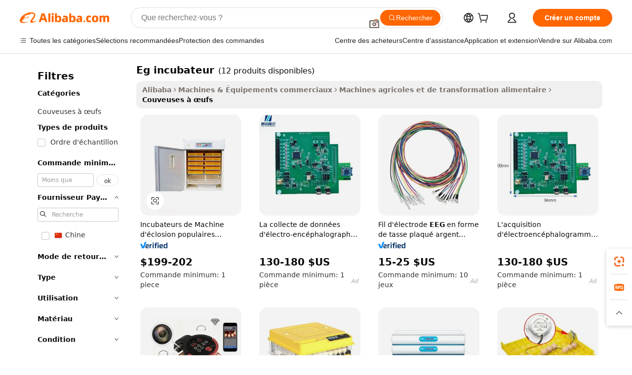

--- FILE ---
content_type: text/html;charset=UTF-8
request_url: https://french.alibaba.com/g/incubator-eeg.html
body_size: 100919
content:

<!-- screen_content -->

    <!-- tangram:5410 begin-->
    <!-- tangram:529998 begin-->
    
<!DOCTYPE html>
<html lang="fr" dir="ltr">
  <head>
        <script>
      window.__BB = {
        scene: window.__bb_scene || 'traffic-free-goods'
      };
      window.__BB.BB_CWV_IGNORE = {
          lcp_element: ['#icbu-buyer-pc-top-banner'],
          lcp_url: [],
        };
      window._timing = {}
      window._timing.first_start = Date.now();
      window.needLoginInspiration = Boolean(false);
      // 变量用于标记页面首次可见时间
      let firstVisibleTime = null;
      if (typeof document.hidden !== 'undefined') {
        // 页面首次加载时直接统计
        if (!document.hidden) {
          firstVisibleTime = Date.now();
          window.__BB_timex = 1
        } else {
          // 页面不可见时监听 visibilitychange 事件
          document.addEventListener('visibilitychange', () => {
            if (!document.hidden) {
              firstVisibleTime = Date.now();
              window.__BB_timex = firstVisibleTime - window.performance.timing.navigationStart
              window.__BB.firstVisibleTime = window.__BB_timex
              console.log("Page became visible after "+ window.__BB_timex + " ms");
            }
          }, { once: true });  // 确保只触发一次
        }
      } else {
        console.warn('Page Visibility API is not supported in this browser.');
      }
    </script>
        <meta name="data-spm" content="a2700">
        <meta name="aplus-xplug" content="NONE">
        <meta name="aplus-icbu-disable-umid" content="1">
        <meta name="google-translate-customization" content="9de59014edaf3b99-22e1cf3b5ca21786-g00bb439a5e9e5f8f-f">
    <meta name="yandex-verification" content="25a76ba8e4443bb3" />
    <meta name="msvalidate.01" content="E3FBF0E89B724C30844BF17C59608E8F" />
    <meta name="viewport" content="width=device-width, initial-scale=1.0, maximum-scale=5.0, user-scalable=yes">
        <link rel="preconnect" href="https://s.alicdn.com/" crossorigin>
    <link rel="dns-prefetch" href="https://s.alicdn.com">
                        <link rel="preload" href="https://s.alicdn.com/@g/alilog/??aplus_plugin_icbufront/index.js,mlog/aplus_v2.js" as="script">
        <link rel="preload" href="https://s.alicdn.com/@img/imgextra/i2/O1CN0153JdbU26g4bILVOyC_!!6000000007690-2-tps-418-58.png" as="image">
        <script>
            window.__APLUS_ABRATE__ = {
        perf_group: 'base64cached',
        scene: "traffic-free-goods",
      };
    </script>
    <meta name="aplus-mmstat-timeout" content="15000">
        <meta content="text/html; charset=utf-8" http-equiv="Content-Type">
          <title>Incubateur EEG - Solutions d'éclosion efficaces pour la volaille</title>
      <meta name="keywords" content="eeg electrodes,eeg cap,egg incubator equipment">
      <meta name="description" content="Découvrez notre gamme d'incubateurs EEG pour une éclosion efficace. Trouvez des incubateurs fiables et de grande capacité pour les volailles et autres animaux. Parfait pour un usage domestique et commercial.">
            <meta name="pagetiming-rate" content="9">
      <meta name="pagetiming-resource-rate" content="4">
                    <link rel="canonical" href="https://french.alibaba.com/g/incubator-eeg.html">
                              <link rel="alternate" hreflang="fr" href="https://french.alibaba.com/g/incubator-eeg.html">
                  <link rel="alternate" hreflang="de" href="https://german.alibaba.com/g/incubator-eeg.html">
                  <link rel="alternate" hreflang="pt" href="https://portuguese.alibaba.com/g/incubator-eeg.html">
                  <link rel="alternate" hreflang="it" href="https://italian.alibaba.com/g/incubator-eeg.html">
                  <link rel="alternate" hreflang="es" href="https://spanish.alibaba.com/g/incubator-eeg.html">
                  <link rel="alternate" hreflang="ru" href="https://russian.alibaba.com/g/incubator-eeg.html">
                  <link rel="alternate" hreflang="ko" href="https://korean.alibaba.com/g/incubator-eeg.html">
                  <link rel="alternate" hreflang="ar" href="https://arabic.alibaba.com/g/incubator-eeg.html">
                  <link rel="alternate" hreflang="ja" href="https://japanese.alibaba.com/g/incubator-eeg.html">
                  <link rel="alternate" hreflang="tr" href="https://turkish.alibaba.com/g/incubator-eeg.html">
                  <link rel="alternate" hreflang="th" href="https://thai.alibaba.com/g/incubator-eeg.html">
                  <link rel="alternate" hreflang="vi" href="https://vietnamese.alibaba.com/g/incubator-eeg.html">
                  <link rel="alternate" hreflang="nl" href="https://dutch.alibaba.com/g/incubator-eeg.html">
                  <link rel="alternate" hreflang="he" href="https://hebrew.alibaba.com/g/incubator-eeg.html">
                  <link rel="alternate" hreflang="id" href="https://indonesian.alibaba.com/g/incubator-eeg.html">
                  <link rel="alternate" hreflang="hi" href="https://hindi.alibaba.com/g/incubator-eeg.html">
                  <link rel="alternate" hreflang="en" href="https://www.alibaba.com/showroom/incubator-eeg.html">
                  <link rel="alternate" hreflang="zh" href="https://chinese.alibaba.com/g/incubator-eeg.html">
                  <link rel="alternate" hreflang="x-default" href="https://www.alibaba.com/showroom/incubator-eeg.html">
                                        <script>
      // Aplus 配置自动打点
      var queue = window.goldlog_queue || (window.goldlog_queue = []);
      var tags = ["button", "a", "div", "span", "i", "svg", "input", "li", "tr"];
      queue.push(
        {
          action: 'goldlog.appendMetaInfo',
          arguments: [
            'aplus-auto-exp',
            [
              {
                logkey: '/sc.ug_msite.new_product_exp',
                cssSelector: '[data-spm-exp]',
                props: ["data-spm-exp"],
              },
              {
                logkey: '/sc.ug_pc.seolist_product_exp',
                cssSelector: '.traffic-card-gallery',
                props: ["data-spm-exp"],
              }
            ]
          ]
        }
      )
      queue.push({
        action: 'goldlog.setMetaInfo',
        arguments: ['aplus-auto-clk', JSON.stringify(tags.map(tag =>({
          "logkey": "/sc.ug_msite.new_product_clk",
          tag,
          "filter": "data-spm-clk",
          "props": ["data-spm-clk"]
        })))],
      });
    </script>
  </head>
  <div id="icbu-header"><div id="the-new-header" data-version="4.4.0" data-tnh-auto-exp="tnh-expose" data-scenes="search-products" style="position: relative;background-color: #fff;border-bottom: 1px solid #ddd;box-sizing: border-box; font-family:Inter,SF Pro Text,Roboto,Helvetica Neue,Helvetica,Tahoma,Arial,PingFang SC,Microsoft YaHei;"><div style="display: flex;align-items:center;height: 72px;min-width: 1200px;max-width: 1580px;margin: 0 auto;padding: 0 40px;box-sizing: border-box;"><img style="height: 29px; width: 209px;" src="https://s.alicdn.com/@img/imgextra/i2/O1CN0153JdbU26g4bILVOyC_!!6000000007690-2-tps-418-58.png" alt="" /></div><div style="min-width: 1200px;max-width: 1580px;margin: 0 auto;overflow: hidden;font-size: 14px;display: flex;justify-content: space-between;padding: 0 40px;box-sizing: border-box;"><div style="display: flex; align-items: center; justify-content: space-between"><div style="position: relative; height: 36px; padding: 0 28px 0 20px">All categories</div><div style="position: relative; height: 36px; padding-right: 28px">Featured selections</div><div style="position: relative; height: 36px">Trade Assurance</div></div><div style="display: flex; align-items: center; justify-content: space-between"><div style="position: relative; height: 36px; padding-right: 28px">Buyer Central</div><div style="position: relative; height: 36px; padding-right: 28px">Help Center</div><div style="position: relative; height: 36px; padding-right: 28px">Get the app</div><div style="position: relative; height: 36px">Become a supplier</div></div></div></div></div></div>
  <body data-spm="7724857" style="min-height: calc(100vh + 1px)"><script 
id="beacon-aplus"   
src="//s.alicdn.com/@g/alilog/??aplus_plugin_icbufront/index.js,mlog/aplus_v2.js"
exparams="aplus=async&userid=&aplus&ali_beacon_id=&ali_apache_id=&ali_apache_track=&ali_apache_tracktmp=&eagleeye_traceid=2101c5c317691439868803023e0d79&ip=3%2e128%2e95%2e107&dmtrack_c={ali%5fresin%5ftrace%3dse%5frst%3dnull%7csp%5fviewtype%3dY%7cset%3d3%7cser%3d1007%7cpageId%3df303717b18964f38a19b82ff63c4047c%7cm%5fpageid%3dnull%7cpvmi%3dcbec73a858e3472f86bffa618f971759%7csek%5fsepd%3deg%2bincubateur%7csek%3dincubator%2beeg%7cse%5fpn%3d1%7cp4pid%3d60ee9ed1%2df92d%2d45f4%2db75d%2db736ee0e1d88%7csclkid%3dnull%7cforecast%5fpost%5fcate%3dnull%7cseo%5fnew%5fuser%5fflag%3dfalse%7ccategoryId%3d13104%7cseo%5fsearch%5fmodel%5fupgrade%5fv2%3d2025070801%7cseo%5fmodule%5fcard%5f20240624%3d202406242%7clong%5ftext%5fgoogle%5ftranslate%5fv2%3d2407142%7cseo%5fcontent%5ftd%5fbottom%5ftext%5fupdate%5fkey%3d2025070801%7cseo%5fsearch%5fmodel%5fupgrade%5fv3%3d2025072201%7cdamo%5falt%5freplace%3d2485818%7cseo%5fsearch%5fmodel%5fmulti%5fupgrade%5fv3%3d2025081101%7cwap%5fcross%3d2007659%7cwap%5fcs%5faction%3d2005494%7cAPP%5fVisitor%5fActive%3d26705%7cseo%5fshowroom%5fgoods%5fmix%3d2005244%7cseo%5fdefault%5fcached%5flong%5ftext%5ffrom%5fnew%5fkeyword%5fstep%3d2024122502%7cshowroom%5fgeneral%5ftemplate%3d2005292%7cshowroom%5freview%3d20230308%7cwap%5fcs%5ftext%3dnull%7cstructured%5fdata%3d2025052702%7cseo%5fmulti%5fstyle%5ftext%5fupdate%3d2511182%7cpc%5fnew%5fheader%3dnull%7cseo%5fmeta%5fcate%5ftemplate%5fv1%3d2025042401%7cseo%5fmeta%5ftd%5fsearch%5fkeyword%5fstep%5fv1%3d2025040999%7cshowroom%5fft%5flong%5ftext%5fbaks%3d80802%7cAPP%5fGrowing%5fBuyer%5fHigh%5fIntent%5fActive%3d25488%7cshowroom%5fpc%5fv2019%3d2104%7cAPP%5fProspecting%5fBuyer%3d26712%7ccache%5fcontrol%3dnull%7cAPP%5fChurned%5fCore%5fBuyer%3d25461%7cseo%5fdefault%5fcached%5flong%5ftext%5fstep%3d24110802%7camp%5flighthouse%5fscore%5fimage%3d19657%7cseo%5fft%5ftranslate%5fgemini%3d25012003%7cwap%5fnode%5fssr%3d2015725%7cdataphant%5fopen%3d27030%7clongtext%5fmulti%5fstyle%5fexpand%5frussian%3d2510141%7cseo%5flongtext%5fgoogle%5fdata%5fsection%3d25021702%7cindustry%5fpopular%5ffloor%3dnull%7cwap%5fad%5fgoods%5fproduct%5finterval%3dnull%7cseo%5fgoods%5fbootom%5fwholesale%5flink%3d2486162%7cseo%5fmiddle%5fwholesale%5flink%3d2486164%7cseo%5fkeyword%5faatest%3d14%7cft%5flong%5ftext%5fenpand%5fstep2%3d121602%7cseo%5fft%5flongtext%5fexpand%5fstep3%3d25012102%7cseo%5fwap%5fheadercard%3d2006288%7cAPP%5fChurned%5fInactive%5fVisitor%3d25497%7cAPP%5fGrowing%5fBuyer%5fHigh%5fIntent%5fInactive%3d25484%7cseo%5fmeta%5ftd%5fmulti%5fkey%3d2025061801%7ctop%5frecommend%5f20250120%3d202501201%7clongtext%5fmulti%5fstyle%5fexpand%5ffrench%5fcopy%3d25091802%7clongtext%5fmulti%5fstyle%5fexpand%5ffrench%5fcopy%5fcopy%3d25092502%7clong%5ftext%5fpaa%3d220901%7cseo%5ffloor%5fexp%3dnull%7cseo%5fshowroom%5falgo%5flink%3d17764%7cseo%5fmeta%5ftd%5faib%5fgeneral%5fkey%3d2025091900%7ccountry%5findustry%3d202311033%7cshowroom%5fft%5flong%5ftext%5fenpand%5fstep1%3d101102%7cseo%5fshowroom%5fnorel%3dnull%7cplp%5fstyle%5f25%5fpc%3d202505222%7cseo%5fggs%5flayer%3d10010%7cquery%5fmutil%5flang%5ftranslate%3d2025060300%7cseo%5fsearch%5fmulti%5fsearch%5ftype%5fv2%3d2026012200%7cAPP%5fChurned%5fBuyer%3d25468%7cstream%5frender%5fperf%5fopt%3d2309181%7cwap%5fgoods%3d2007383%7cseo%5fshowroom%5fsimilar%5f20240614%3d202406142%7cchinese%5fopen%3d6307%7cquery%5fgpt%5ftranslate%3d20240820%7cad%5fproduct%5finterval%3dnull%7camp%5fto%5fpwa%3d2007359%7cplp%5faib%5fmulti%5fai%5fmeta%3d20250401%7cwap%5fsupplier%5fcontent%3dnull%7cpc%5ffree%5frefactoring%3d20220315%7cAPP%5fGrowing%5fBuyer%5fInactive%3d25476%7csso%5foem%5ffloor%3dnull%7cseo%5fpc%5fnew%5fview%5f20240807%3d202408072%7cseo%5fbottom%5ftext%5fentity%5fkey%5fcopy%3d2025062400%7cstream%5frender%3d433763%7cseo%5fmodule%5fcard%5f20240424%3d202404241%7cseo%5ftitle%5freplace%5f20191226%3d5841%7clongtext%5fmulti%5fstyle%5fexpand%3d25090802%7cgoogleweblight%3d6516%7clighthouse%5fbase64%3d2005760%7cAPP%5fProspecting%5fBuyer%5fActive%3d26717%7cad%5fgoods%5fproduct%5finterval%3dnull%7cseo%5fbottom%5fdeep%5fextend%5fkw%5fkey%3d2025071101%7clongtext%5fmulti%5fstyle%5fexpand%5fturkish%3d25102802%7cilink%5fuv%3d20240911%7cwap%5flist%5fwakeup%3d2005832%7ctpp%5fcrosslink%5fpc%3d20205311%7cseo%5ftop%5fbooth%3d18501%7cAPP%5fGrowing%5fBuyer%5fLess%5fActive%3d25472%7cseo%5fsearch%5fmodel%5fupgrade%5frank%3d2025092401%7cgoodslayer%3d7977%7cft%5flong%5ftext%5ftranslate%5fexpand%5fstep1%3d24110802%7cseo%5fheaderstyle%5ftraffic%5fkey%5fv1%3d2025072100%7ccrosslink%5fswitch%3d2008141%7cp4p%5foutline%3d20240328%7cseo%5fmeta%5ftd%5faib%5fv2%5fkey%3d2025091800%7crts%5fmulti%3d2008404%7cseo%5fad%5foptimization%5fkey%5fv2%3d2025072301%7cAPP%5fVisitor%5fLess%5fActive%3d26698%7cseo%5fsearch%5franker%5fid%3d2025112400%7cplp%5fstyle%5f25%3d202505192%7ccdn%5fvm%3d2007368%7cwap%5fad%5fproduct%5finterval%3dnull%7cseo%5fsearch%5fmodel%5fmulti%5fupgrade%5frank%3d2025092401%7cpc%5fcard%5fshare%3d2025081201%7cAPP%5fGrowing%5fBuyer%5fHigh%5fIntent%5fLess%5fActive%3d25480%7cgoods%5ftitle%5fsubstitute%3d9617%7cwap%5fscreen%5fexp%3d2025081400%7creact%5fheader%5ftest%3d202502182%7cpc%5fcs%5fcolor%3d2005788%7cshowroom%5fft%5flong%5ftext%5ftest%3d72502%7cone%5ftap%5flogin%5fABTest%3d202308153%7cseo%5fhyh%5fshow%5ftags%3d9867%7cplp%5fstructured%5fdata%3d2508182%7cguide%5fdelete%3d2008526%7cseo%5findustry%5ftemplate%3dnull%7cseo%5fmeta%5ftd%5fmulti%5fes%5fkey%3d2025073101%7cseo%5fshowroom%5fdata%5fmix%3d19888%7csso%5ftop%5franking%5ffloor%3d20031%7cseo%5ftd%5fdeep%5fupgrade%5fkey%5fv3%3d2025081101%7cwap%5fue%5fone%3d2025111401%7cshowroom%5fto%5frts%5flink%3d2008480%7ccountrysearch%5ftest%3dnull%7cshowroom%5flist%5fnew%5farrival%3d2811002%7cchannel%5famp%5fto%5fpwa%3d2008435%7cseo%5fmulti%5fstyles%5flong%5ftext%3d2503172%7cseo%5fmeta%5ftext%5fmutli%5fcate%5ftemplate%5fv1%3d2025080800%7cseo%5fdefault%5fcached%5fmutil%5flong%5ftext%5fstep%3d24110436%7cseo%5faction%5fpoint%5ftype%3d22823%7cseo%5faib%5ftd%5flaunch%5f20240828%5fcopy%3d202408282%7cseo%5fshowroom%5fwholesale%5flink%3d2486142%7cseo%5fperf%5fimprove%3d2023999%7cseo%5fwap%5flist%5fbounce%5f01%3d2063%7cseo%5fwap%5flist%5fbounce%5f02%3d2128%7cAPP%5fGrowing%5fBuyer%5fActive%3d25492%7cvideolayer%3dnull%7cvideo%5fplay%3dnull%7cAPP%5fChurned%5fMember%5fInactive%3d25501%7cseo%5fgoogle%5fnew%5fstruct%3d438326%7cicbu%5falgo%5fp4p%5fseo%5fad%3d2025072301%7ctpp%5ftrace%3dseoKeyword%2dseoKeyword%5fv3%2dbase%2dORIGINAL}&pageid=03805f6b2101c81c1769143986&hn=ensearchweb033001200028%2erg%2dus%2deast%2eus44&asid=AQAAAACy/nJpfexMQgAAAACJdJwlxrCTJg==&treq=&tres=" async>
</script>
            <style>body{background-color:white;}.no-scrollbar.il-sticky.il-top-0.il-max-h-\[100vh\].il-w-\[200px\].il-flex-shrink-0.il-flex-grow-0.il-overflow-y-scroll{background-color:#FFF;padding-left:12px}</style>
                    <!-- tangram:530006 begin-->
<!--  -->
 <style>
   @keyframes il-spin {
     to {
       transform: rotate(360deg);
     }
   }
   @keyframes il-pulse {
     50% {
       opacity: 0.5;
     }
   }
   .traffic-card-gallery {display: flex;position: relative;flex-direction: column;justify-content: flex-start;border-radius: 0.5rem;background-color: #fff;padding: 0.5rem 0.5rem 1rem;overflow: hidden;font-size: 0.75rem;line-height: 1rem;}
   .traffic-card-list {display: flex;position: relative;flex-direction: row;justify-content: flex-start;border-bottom-width: 1px;background-color: #fff;padding: 1rem;height: 292px;overflow: hidden;font-size: 0.75rem;line-height: 1rem;}
   .product-price {
     b {
       font-size: 22px;
     }
   }
   .skel-loading {
       animation: il-pulse 2s cubic-bezier(0.4, 0, 0.6, 1) infinite;background-color: hsl(60, 4.8%, 95.9%);
   }
 </style>
<div id="first-cached-card">
  <div style="box-sizing:border-box;display: flex;position: absolute;left: 0;right: 0;margin: 0 auto;z-index: 1;min-width: 1200px;max-width: 1580px;padding: 0.75rem 3.25rem 0;pointer-events: none;">
    <!--页面左侧区域-->
    <div style="width: 200px;padding-top: 1rem;padding-left:12px; background-color: #fff;border-radius: 0.25rem">
      <div class="skel-loading" style="height: 1.5rem;width: 50%;border-radius: 0.25rem;"></div>
      <div style="margin-top: 1rem;margin-bottom: 1rem;">
        <div class="skel-loading" style="height: 1rem;width: calc(100% * 5 / 6);"></div>
        <div
          class="skel-loading"
          style="margin-top: 1rem;height: 1rem;width: calc(100% * 8 / 12);"
        ></div>
        <div class="skel-loading" style="margin-top: 1rem;height: 1rem;width: 75%;"></div>
        <div
          class="skel-loading"
          style="margin-top: 1rem;height: 1rem;width: calc(100% * 7 / 12);"
        ></div>
      </div>
      <div class="skel-loading" style="height: 1.5rem;width: 50%;border-radius: 0.25rem;"></div>
      <div style="margin-top: 1rem;margin-bottom: 1rem;">
        <div class="skel-loading" style="height: 1rem;width: calc(100% * 5 / 6);"></div>
        <div
          class="skel-loading"
          style="margin-top: 1rem;height: 1rem;width: calc(100% * 8 / 12);"
        ></div>
        <div class="skel-loading" style="margin-top: 1rem;height: 1rem;width: 75%;"></div>
        <div
          class="skel-loading"
          style="margin-top: 1rem;height: 1rem;width: calc(100% * 7 / 12);"
        ></div>
      </div>
      <div class="skel-loading" style="height: 1.5rem;width: 50%;border-radius: 0.25rem;"></div>
      <div style="margin-top: 1rem;margin-bottom: 1rem;">
        <div class="skel-loading" style="height: 1rem;width: calc(100% * 5 / 6);"></div>
        <div
          class="skel-loading"
          style="margin-top: 1rem;height: 1rem;width: calc(100% * 8 / 12);"
        ></div>
        <div class="skel-loading" style="margin-top: 1rem;height: 1rem;width: 75%;"></div>
        <div
          class="skel-loading"
          style="margin-top: 1rem;height: 1rem;width: calc(100% * 7 / 12);"
        ></div>
      </div>
      <div class="skel-loading" style="height: 1.5rem;width: 50%;border-radius: 0.25rem;"></div>
      <div style="margin-top: 1rem;margin-bottom: 1rem;">
        <div class="skel-loading" style="height: 1rem;width: calc(100% * 5 / 6);"></div>
        <div
          class="skel-loading"
          style="margin-top: 1rem;height: 1rem;width: calc(100% * 8 / 12);"
        ></div>
        <div class="skel-loading" style="margin-top: 1rem;height: 1rem;width: 75%;"></div>
        <div
          class="skel-loading"
          style="margin-top: 1rem;height: 1rem;width: calc(100% * 7 / 12);"
        ></div>
      </div>
      <div class="skel-loading" style="height: 1.5rem;width: 50%;border-radius: 0.25rem;"></div>
      <div style="margin-top: 1rem;margin-bottom: 1rem;">
        <div class="skel-loading" style="height: 1rem;width: calc(100% * 5 / 6);"></div>
        <div
          class="skel-loading"
          style="margin-top: 1rem;height: 1rem;width: calc(100% * 8 / 12);"
        ></div>
        <div class="skel-loading" style="margin-top: 1rem;height: 1rem;width: 75%;"></div>
        <div
          class="skel-loading"
          style="margin-top: 1rem;height: 1rem;width: calc(100% * 7 / 12);"
        ></div>
      </div>
      <div class="skel-loading" style="height: 1.5rem;width: 50%;border-radius: 0.25rem;"></div>
      <div style="margin-top: 1rem;margin-bottom: 1rem;">
        <div class="skel-loading" style="height: 1rem;width: calc(100% * 5 / 6);"></div>
        <div
          class="skel-loading"
          style="margin-top: 1rem;height: 1rem;width: calc(100% * 8 / 12);"
        ></div>
        <div class="skel-loading" style="margin-top: 1rem;height: 1rem;width: 75%;"></div>
        <div
          class="skel-loading"
          style="margin-top: 1rem;height: 1rem;width: calc(100% * 7 / 12);"
        ></div>
      </div>
    </div>
    <!--页面主体区域-->
    <div style="flex: 1 1 0%; overflow: hidden;padding: 0.5rem 0.5rem 0.5rem 1.5rem">
      <div style="height: 1.25rem;margin-bottom: 1rem;"></div>
      <!-- keywords -->
      <div style="margin-bottom: 1rem;height: 1.75rem;font-weight: 700;font-size: 1.25rem;line-height: 1.75rem;"></div>
      <!-- longtext -->
            <div style="width: calc(25% - 0.9rem);pointer-events: auto">
        <div class="traffic-card-gallery">
          <!-- ProductImage -->
          <a href="//www.alibaba.com/product-detail/Popular-Hatcher-Machine-Incubators-Hatching-Eggs_1600102996106.html?from=SEO" target="_blank" style="position: relative;margin-bottom: 0.5rem;aspect-ratio: 1;overflow: hidden;border-radius: 0.5rem;">
            <div style="display: flex; overflow: hidden">
              <div style="position: relative;margin: 0;width: 100%;min-width: 0;flex-shrink: 0;flex-grow: 0;flex-basis: 100%;padding: 0;">
                <img style="position: relative; aspect-ratio: 1; width: 100%" src="[data-uri]" loading="eager" />
                <div style="position: absolute;left: 0;bottom: 0;right: 0;top: 0;background-color: #000;opacity: 0.05;"></div>
              </div>
            </div>
          </a>
          <div style="display: flex;flex: 1 1 0%;flex-direction: column;justify-content: space-between;">
            <div>
              <a class="skel-loading" style="margin-top: 0.5rem;display:inline-block;width:100%;height:1rem;" href="//www.alibaba.com/product-detail/Popular-Hatcher-Machine-Incubators-Hatching-Eggs_1600102996106.html" target="_blank"></a>
              <a class="skel-loading" style="margin-top: 0.125rem;display:inline-block;width:100%;height:1rem;" href="//www.alibaba.com/product-detail/Popular-Hatcher-Machine-Incubators-Hatching-Eggs_1600102996106.html" target="_blank"></a>
              <div class="skel-loading" style="margin-top: 0.25rem;height:1.625rem;width:75%"></div>
              <div class="skel-loading" style="margin-top: 0.5rem;height: 1rem;width:50%"></div>
              <div class="skel-loading" style="margin-top:0.25rem;height:1rem;width:25%"></div>
            </div>
          </div>

        </div>
      </div>

    </div>
  </div>
</div>
<!-- tangram:530006 end-->
            <style>.component-left-filter-callback{display:flex;position:relative;margin-top:10px;height:1200px}.component-left-filter-callback img{width:200px}.component-left-filter-callback i{position:absolute;top:5%;left:50%}.related-search-wrapper{padding:.5rem;--tw-bg-opacity: 1;background-color:#fff;background-color:rgba(255,255,255,var(--tw-bg-opacity, 1));border-width:1px;border-color:var(--input)}.related-search-wrapper .related-search-box{margin:12px 16px}.related-search-wrapper .related-search-box .related-search-title{display:inline;float:start;color:#666;word-wrap:break-word;margin-right:12px;width:13%}.related-search-wrapper .related-search-box .related-search-content{display:flex;flex-wrap:wrap}.related-search-wrapper .related-search-box .related-search-content .related-search-link{margin-right:12px;width:23%;overflow:hidden;color:#666;text-overflow:ellipsis;white-space:nowrap}.product-title img{margin-right:.5rem;display:inline-block;height:1rem;vertical-align:sub}.product-price b{font-size:22px}.similar-icon{position:absolute;bottom:12px;z-index:2;right:12px}.rfq-card{display:inline-block;position:relative;box-sizing:border-box;margin-bottom:36px}.rfq-card .rfq-card-content{display:flex;position:relative;flex-direction:column;align-items:flex-start;background-size:cover;background-color:#fff;padding:12px;width:100%;height:100%}.rfq-card .rfq-card-content .rfq-card-icon{margin-top:50px}.rfq-card .rfq-card-content .rfq-card-icon img{width:45px}.rfq-card .rfq-card-content .rfq-card-top-title{margin-top:14px;color:#222;font-weight:400;font-size:16px}.rfq-card .rfq-card-content .rfq-card-title{margin-top:24px;color:#333;font-weight:800;font-size:20px}.rfq-card .rfq-card-content .rfq-card-input-box{margin-top:24px;width:100%}.rfq-card .rfq-card-content .rfq-card-input-box textarea{box-sizing:border-box;border:1px solid #ddd;border-radius:4px;background-color:#fff;padding:9px 12px;width:100%;height:88px;resize:none;color:#666;font-weight:400;font-size:13px;font-family:inherit}.rfq-card .rfq-card-content .rfq-card-button{margin-top:24px;border:1px solid #666;border-radius:16px;background-color:#fff;width:67%;color:#000;font-weight:700;font-size:14px;line-height:30px;text-align:center}[data-modulename^=ProductList-] div{contain-intrinsic-size:auto 500px}.traffic-card-gallery:hover{--tw-shadow: 0px 2px 6px 2px rgba(0,0,0,.12157);--tw-shadow-colored: 0px 2px 6px 2px var(--tw-shadow-color);box-shadow:0 0 #0000,0 0 #0000,0 2px 6px 2px #0000001f;box-shadow:var(--tw-ring-offset-shadow, 0 0 rgba(0,0,0,0)),var(--tw-ring-shadow, 0 0 rgba(0,0,0,0)),var(--tw-shadow);z-index:10}.traffic-card-gallery{position:relative;display:flex;flex-direction:column;justify-content:flex-start;overflow:hidden;border-radius:.75rem;--tw-bg-opacity: 1;background-color:#fff;background-color:rgba(255,255,255,var(--tw-bg-opacity, 1));padding:.5rem;font-size:.75rem;line-height:1rem}.traffic-card-list{position:relative;display:flex;height:292px;flex-direction:row;justify-content:flex-start;overflow:hidden;border-bottom-width:1px;--tw-bg-opacity: 1;background-color:#fff;background-color:rgba(255,255,255,var(--tw-bg-opacity, 1));padding:1rem;font-size:.75rem;line-height:1rem}.traffic-card-g-industry:hover{--tw-shadow: 0 0 10px rgba(0,0,0,.1);--tw-shadow-colored: 0 0 10px var(--tw-shadow-color);box-shadow:0 0 #0000,0 0 #0000,0 0 10px #0000001a;box-shadow:var(--tw-ring-offset-shadow, 0 0 rgba(0,0,0,0)),var(--tw-ring-shadow, 0 0 rgba(0,0,0,0)),var(--tw-shadow)}.traffic-card-g-industry{position:relative;border-radius:var(--radius);--tw-bg-opacity: 1;background-color:#fff;background-color:rgba(255,255,255,var(--tw-bg-opacity, 1));padding:1.25rem .75rem .75rem;font-size:.875rem;line-height:1.25rem}.module-filter-section-wrapper{max-height:none!important;overflow-x:hidden}*,:before,:after{--tw-border-spacing-x: 0;--tw-border-spacing-y: 0;--tw-translate-x: 0;--tw-translate-y: 0;--tw-rotate: 0;--tw-skew-x: 0;--tw-skew-y: 0;--tw-scale-x: 1;--tw-scale-y: 1;--tw-pan-x: ;--tw-pan-y: ;--tw-pinch-zoom: ;--tw-scroll-snap-strictness: proximity;--tw-gradient-from-position: ;--tw-gradient-via-position: ;--tw-gradient-to-position: ;--tw-ordinal: ;--tw-slashed-zero: ;--tw-numeric-figure: ;--tw-numeric-spacing: ;--tw-numeric-fraction: ;--tw-ring-inset: ;--tw-ring-offset-width: 0px;--tw-ring-offset-color: #fff;--tw-ring-color: rgba(59, 130, 246, .5);--tw-ring-offset-shadow: 0 0 rgba(0,0,0,0);--tw-ring-shadow: 0 0 rgba(0,0,0,0);--tw-shadow: 0 0 rgba(0,0,0,0);--tw-shadow-colored: 0 0 rgba(0,0,0,0);--tw-blur: ;--tw-brightness: ;--tw-contrast: ;--tw-grayscale: ;--tw-hue-rotate: ;--tw-invert: ;--tw-saturate: ;--tw-sepia: ;--tw-drop-shadow: ;--tw-backdrop-blur: ;--tw-backdrop-brightness: ;--tw-backdrop-contrast: ;--tw-backdrop-grayscale: ;--tw-backdrop-hue-rotate: ;--tw-backdrop-invert: ;--tw-backdrop-opacity: ;--tw-backdrop-saturate: ;--tw-backdrop-sepia: ;--tw-contain-size: ;--tw-contain-layout: ;--tw-contain-paint: ;--tw-contain-style: }::backdrop{--tw-border-spacing-x: 0;--tw-border-spacing-y: 0;--tw-translate-x: 0;--tw-translate-y: 0;--tw-rotate: 0;--tw-skew-x: 0;--tw-skew-y: 0;--tw-scale-x: 1;--tw-scale-y: 1;--tw-pan-x: ;--tw-pan-y: ;--tw-pinch-zoom: ;--tw-scroll-snap-strictness: proximity;--tw-gradient-from-position: ;--tw-gradient-via-position: ;--tw-gradient-to-position: ;--tw-ordinal: ;--tw-slashed-zero: ;--tw-numeric-figure: ;--tw-numeric-spacing: ;--tw-numeric-fraction: ;--tw-ring-inset: ;--tw-ring-offset-width: 0px;--tw-ring-offset-color: #fff;--tw-ring-color: rgba(59, 130, 246, .5);--tw-ring-offset-shadow: 0 0 rgba(0,0,0,0);--tw-ring-shadow: 0 0 rgba(0,0,0,0);--tw-shadow: 0 0 rgba(0,0,0,0);--tw-shadow-colored: 0 0 rgba(0,0,0,0);--tw-blur: ;--tw-brightness: ;--tw-contrast: ;--tw-grayscale: ;--tw-hue-rotate: ;--tw-invert: ;--tw-saturate: ;--tw-sepia: ;--tw-drop-shadow: ;--tw-backdrop-blur: ;--tw-backdrop-brightness: ;--tw-backdrop-contrast: ;--tw-backdrop-grayscale: ;--tw-backdrop-hue-rotate: ;--tw-backdrop-invert: ;--tw-backdrop-opacity: ;--tw-backdrop-saturate: ;--tw-backdrop-sepia: ;--tw-contain-size: ;--tw-contain-layout: ;--tw-contain-paint: ;--tw-contain-style: }*,:before,:after{box-sizing:border-box;border-width:0;border-style:solid;border-color:#e5e7eb}:before,:after{--tw-content: ""}html,:host{line-height:1.5;-webkit-text-size-adjust:100%;-moz-tab-size:4;-o-tab-size:4;tab-size:4;font-family:ui-sans-serif,system-ui,-apple-system,Segoe UI,Roboto,Ubuntu,Cantarell,Noto Sans,sans-serif,"Apple Color Emoji","Segoe UI Emoji",Segoe UI Symbol,"Noto Color Emoji";font-feature-settings:normal;font-variation-settings:normal;-webkit-tap-highlight-color:transparent}body{margin:0;line-height:inherit}hr{height:0;color:inherit;border-top-width:1px}abbr:where([title]){text-decoration:underline;-webkit-text-decoration:underline dotted;text-decoration:underline dotted}h1,h2,h3,h4,h5,h6{font-size:inherit;font-weight:inherit}a{color:inherit;text-decoration:inherit}b,strong{font-weight:bolder}code,kbd,samp,pre{font-family:ui-monospace,SFMono-Regular,Menlo,Monaco,Consolas,Liberation Mono,Courier New,monospace;font-feature-settings:normal;font-variation-settings:normal;font-size:1em}small{font-size:80%}sub,sup{font-size:75%;line-height:0;position:relative;vertical-align:baseline}sub{bottom:-.25em}sup{top:-.5em}table{text-indent:0;border-color:inherit;border-collapse:collapse}button,input,optgroup,select,textarea{font-family:inherit;font-feature-settings:inherit;font-variation-settings:inherit;font-size:100%;font-weight:inherit;line-height:inherit;letter-spacing:inherit;color:inherit;margin:0;padding:0}button,select{text-transform:none}button,input:where([type=button]),input:where([type=reset]),input:where([type=submit]){-webkit-appearance:button;background-color:transparent;background-image:none}:-moz-focusring{outline:auto}:-moz-ui-invalid{box-shadow:none}progress{vertical-align:baseline}::-webkit-inner-spin-button,::-webkit-outer-spin-button{height:auto}[type=search]{-webkit-appearance:textfield;outline-offset:-2px}::-webkit-search-decoration{-webkit-appearance:none}::-webkit-file-upload-button{-webkit-appearance:button;font:inherit}summary{display:list-item}blockquote,dl,dd,h1,h2,h3,h4,h5,h6,hr,figure,p,pre{margin:0}fieldset{margin:0;padding:0}legend{padding:0}ol,ul,menu{list-style:none;margin:0;padding:0}dialog{padding:0}textarea{resize:vertical}input::-moz-placeholder,textarea::-moz-placeholder{opacity:1;color:#9ca3af}input::placeholder,textarea::placeholder{opacity:1;color:#9ca3af}button,[role=button]{cursor:pointer}:disabled{cursor:default}img,svg,video,canvas,audio,iframe,embed,object{display:block;vertical-align:middle}img,video{max-width:100%;height:auto}[hidden]:where(:not([hidden=until-found])){display:none}:root{--background: hsl(0, 0%, 100%);--foreground: hsl(20, 14.3%, 4.1%);--card: hsl(0, 0%, 100%);--card-foreground: hsl(20, 14.3%, 4.1%);--popover: hsl(0, 0%, 100%);--popover-foreground: hsl(20, 14.3%, 4.1%);--primary: hsl(24, 100%, 50%);--primary-foreground: hsl(60, 9.1%, 97.8%);--secondary: hsl(60, 4.8%, 95.9%);--secondary-foreground: #333;--muted: hsl(60, 4.8%, 95.9%);--muted-foreground: hsl(25, 5.3%, 44.7%);--accent: hsl(60, 4.8%, 95.9%);--accent-foreground: hsl(24, 9.8%, 10%);--destructive: hsl(0, 84.2%, 60.2%);--destructive-foreground: hsl(60, 9.1%, 97.8%);--border: hsl(20, 5.9%, 90%);--input: hsl(20, 5.9%, 90%);--ring: hsl(24.6, 95%, 53.1%);--radius: 1rem}.dark{--background: hsl(20, 14.3%, 4.1%);--foreground: hsl(60, 9.1%, 97.8%);--card: hsl(20, 14.3%, 4.1%);--card-foreground: hsl(60, 9.1%, 97.8%);--popover: hsl(20, 14.3%, 4.1%);--popover-foreground: hsl(60, 9.1%, 97.8%);--primary: hsl(20.5, 90.2%, 48.2%);--primary-foreground: hsl(60, 9.1%, 97.8%);--secondary: hsl(12, 6.5%, 15.1%);--secondary-foreground: hsl(60, 9.1%, 97.8%);--muted: hsl(12, 6.5%, 15.1%);--muted-foreground: hsl(24, 5.4%, 63.9%);--accent: hsl(12, 6.5%, 15.1%);--accent-foreground: hsl(60, 9.1%, 97.8%);--destructive: hsl(0, 72.2%, 50.6%);--destructive-foreground: hsl(60, 9.1%, 97.8%);--border: hsl(12, 6.5%, 15.1%);--input: hsl(12, 6.5%, 15.1%);--ring: hsl(20.5, 90.2%, 48.2%)}*{border-color:#e7e5e4;border-color:var(--border)}body{background-color:#fff;background-color:var(--background);color:#0c0a09;color:var(--foreground)}.il-sr-only{position:absolute;width:1px;height:1px;padding:0;margin:-1px;overflow:hidden;clip:rect(0,0,0,0);white-space:nowrap;border-width:0}.il-invisible{visibility:hidden}.il-fixed{position:fixed}.il-absolute{position:absolute}.il-relative{position:relative}.il-sticky{position:sticky}.il-inset-0{inset:0}.il--bottom-12{bottom:-3rem}.il--top-12{top:-3rem}.il-bottom-0{bottom:0}.il-bottom-2{bottom:.5rem}.il-bottom-3{bottom:.75rem}.il-bottom-4{bottom:1rem}.il-end-0{right:0}.il-end-2{right:.5rem}.il-end-3{right:.75rem}.il-end-4{right:1rem}.il-left-0{left:0}.il-left-3{left:.75rem}.il-right-0{right:0}.il-right-2{right:.5rem}.il-right-3{right:.75rem}.il-start-0{left:0}.il-start-1\/2{left:50%}.il-start-2{left:.5rem}.il-start-3{left:.75rem}.il-start-\[50\%\]{left:50%}.il-top-0{top:0}.il-top-1\/2{top:50%}.il-top-16{top:4rem}.il-top-4{top:1rem}.il-top-\[50\%\]{top:50%}.il-z-10{z-index:10}.il-z-50{z-index:50}.il-z-\[9999\]{z-index:9999}.il-col-span-4{grid-column:span 4 / span 4}.il-m-0{margin:0}.il-m-3{margin:.75rem}.il-m-auto{margin:auto}.il-mx-auto{margin-left:auto;margin-right:auto}.il-my-3{margin-top:.75rem;margin-bottom:.75rem}.il-my-5{margin-top:1.25rem;margin-bottom:1.25rem}.il-my-auto{margin-top:auto;margin-bottom:auto}.\!il-mb-4{margin-bottom:1rem!important}.il--mt-4{margin-top:-1rem}.il-mb-0{margin-bottom:0}.il-mb-1{margin-bottom:.25rem}.il-mb-2{margin-bottom:.5rem}.il-mb-3{margin-bottom:.75rem}.il-mb-4{margin-bottom:1rem}.il-mb-5{margin-bottom:1.25rem}.il-mb-6{margin-bottom:1.5rem}.il-mb-8{margin-bottom:2rem}.il-mb-\[-0\.75rem\]{margin-bottom:-.75rem}.il-mb-\[0\.125rem\]{margin-bottom:.125rem}.il-me-1{margin-right:.25rem}.il-me-2{margin-right:.5rem}.il-me-3{margin-right:.75rem}.il-me-auto{margin-right:auto}.il-mr-1{margin-right:.25rem}.il-mr-2{margin-right:.5rem}.il-ms-1{margin-left:.25rem}.il-ms-4{margin-left:1rem}.il-ms-5{margin-left:1.25rem}.il-ms-8{margin-left:2rem}.il-ms-\[\.375rem\]{margin-left:.375rem}.il-ms-auto{margin-left:auto}.il-mt-0{margin-top:0}.il-mt-0\.5{margin-top:.125rem}.il-mt-1{margin-top:.25rem}.il-mt-2{margin-top:.5rem}.il-mt-3{margin-top:.75rem}.il-mt-4{margin-top:1rem}.il-mt-6{margin-top:1.5rem}.il-line-clamp-1{overflow:hidden;display:-webkit-box;-webkit-box-orient:vertical;-webkit-line-clamp:1}.il-line-clamp-2{overflow:hidden;display:-webkit-box;-webkit-box-orient:vertical;-webkit-line-clamp:2}.il-line-clamp-6{overflow:hidden;display:-webkit-box;-webkit-box-orient:vertical;-webkit-line-clamp:6}.il-inline-block{display:inline-block}.il-inline{display:inline}.il-flex{display:flex}.il-inline-flex{display:inline-flex}.il-grid{display:grid}.il-aspect-square{aspect-ratio:1 / 1}.il-size-5{width:1.25rem;height:1.25rem}.il-h-1{height:.25rem}.il-h-10{height:2.5rem}.il-h-11{height:2.75rem}.il-h-20{height:5rem}.il-h-24{height:6rem}.il-h-3\.5{height:.875rem}.il-h-4{height:1rem}.il-h-40{height:10rem}.il-h-6{height:1.5rem}.il-h-8{height:2rem}.il-h-9{height:2.25rem}.il-h-\[150px\]{height:150px}.il-h-\[152px\]{height:152px}.il-h-\[18\.25rem\]{height:18.25rem}.il-h-\[292px\]{height:292px}.il-h-\[600px\]{height:600px}.il-h-auto{height:auto}.il-h-fit{height:-moz-fit-content;height:fit-content}.il-h-full{height:100%}.il-h-screen{height:100vh}.il-max-h-\[100vh\]{max-height:100vh}.il-w-1\/2{width:50%}.il-w-10{width:2.5rem}.il-w-10\/12{width:83.333333%}.il-w-4{width:1rem}.il-w-6{width:1.5rem}.il-w-64{width:16rem}.il-w-7\/12{width:58.333333%}.il-w-72{width:18rem}.il-w-8{width:2rem}.il-w-8\/12{width:66.666667%}.il-w-9{width:2.25rem}.il-w-9\/12{width:75%}.il-w-\[200px\]{width:200px}.il-w-\[84px\]{width:84px}.il-w-fit{width:-moz-fit-content;width:fit-content}.il-w-full{width:100%}.il-w-screen{width:100vw}.il-min-w-0{min-width:0px}.il-min-w-3{min-width:.75rem}.il-min-w-\[1200px\]{min-width:1200px}.il-max-w-\[1000px\]{max-width:1000px}.il-max-w-\[1580px\]{max-width:1580px}.il-max-w-full{max-width:100%}.il-max-w-lg{max-width:32rem}.il-flex-1{flex:1 1 0%}.il-flex-shrink-0,.il-shrink-0{flex-shrink:0}.il-flex-grow-0,.il-grow-0{flex-grow:0}.il-basis-24{flex-basis:6rem}.il-basis-full{flex-basis:100%}.il-origin-\[--radix-tooltip-content-transform-origin\]{transform-origin:var(--radix-tooltip-content-transform-origin)}.il--translate-x-1\/2{--tw-translate-x: -50%;transform:translate(-50%,var(--tw-translate-y)) rotate(var(--tw-rotate)) skew(var(--tw-skew-x)) skewY(var(--tw-skew-y)) scaleX(var(--tw-scale-x)) scaleY(var(--tw-scale-y));transform:translate(var(--tw-translate-x),var(--tw-translate-y)) rotate(var(--tw-rotate)) skew(var(--tw-skew-x)) skewY(var(--tw-skew-y)) scaleX(var(--tw-scale-x)) scaleY(var(--tw-scale-y))}.il--translate-y-1\/2{--tw-translate-y: -50%;transform:translate(var(--tw-translate-x),-50%) rotate(var(--tw-rotate)) skew(var(--tw-skew-x)) skewY(var(--tw-skew-y)) scaleX(var(--tw-scale-x)) scaleY(var(--tw-scale-y));transform:translate(var(--tw-translate-x),var(--tw-translate-y)) rotate(var(--tw-rotate)) skew(var(--tw-skew-x)) skewY(var(--tw-skew-y)) scaleX(var(--tw-scale-x)) scaleY(var(--tw-scale-y))}.il-translate-x-\[-50\%\]{--tw-translate-x: -50%;transform:translate(-50%,var(--tw-translate-y)) rotate(var(--tw-rotate)) skew(var(--tw-skew-x)) skewY(var(--tw-skew-y)) scaleX(var(--tw-scale-x)) scaleY(var(--tw-scale-y));transform:translate(var(--tw-translate-x),var(--tw-translate-y)) rotate(var(--tw-rotate)) skew(var(--tw-skew-x)) skewY(var(--tw-skew-y)) scaleX(var(--tw-scale-x)) scaleY(var(--tw-scale-y))}.il-translate-y-\[-50\%\]{--tw-translate-y: -50%;transform:translate(var(--tw-translate-x),-50%) rotate(var(--tw-rotate)) skew(var(--tw-skew-x)) skewY(var(--tw-skew-y)) scaleX(var(--tw-scale-x)) scaleY(var(--tw-scale-y));transform:translate(var(--tw-translate-x),var(--tw-translate-y)) rotate(var(--tw-rotate)) skew(var(--tw-skew-x)) skewY(var(--tw-skew-y)) scaleX(var(--tw-scale-x)) scaleY(var(--tw-scale-y))}.il-rotate-90{--tw-rotate: 90deg;transform:translate(var(--tw-translate-x),var(--tw-translate-y)) rotate(90deg) skew(var(--tw-skew-x)) skewY(var(--tw-skew-y)) scaleX(var(--tw-scale-x)) scaleY(var(--tw-scale-y));transform:translate(var(--tw-translate-x),var(--tw-translate-y)) rotate(var(--tw-rotate)) skew(var(--tw-skew-x)) skewY(var(--tw-skew-y)) scaleX(var(--tw-scale-x)) scaleY(var(--tw-scale-y))}@keyframes il-pulse{50%{opacity:.5}}.il-animate-pulse{animation:il-pulse 2s cubic-bezier(.4,0,.6,1) infinite}@keyframes il-spin{to{transform:rotate(360deg)}}.il-animate-spin{animation:il-spin 1s linear infinite}.il-cursor-pointer{cursor:pointer}.il-list-disc{list-style-type:disc}.il-grid-cols-2{grid-template-columns:repeat(2,minmax(0,1fr))}.il-grid-cols-4{grid-template-columns:repeat(4,minmax(0,1fr))}.il-flex-row{flex-direction:row}.il-flex-col{flex-direction:column}.il-flex-col-reverse{flex-direction:column-reverse}.il-flex-wrap{flex-wrap:wrap}.il-flex-nowrap{flex-wrap:nowrap}.il-items-start{align-items:flex-start}.il-items-center{align-items:center}.il-items-baseline{align-items:baseline}.il-justify-start{justify-content:flex-start}.il-justify-end{justify-content:flex-end}.il-justify-center{justify-content:center}.il-justify-between{justify-content:space-between}.il-gap-1{gap:.25rem}.il-gap-1\.5{gap:.375rem}.il-gap-10{gap:2.5rem}.il-gap-2{gap:.5rem}.il-gap-3{gap:.75rem}.il-gap-4{gap:1rem}.il-gap-8{gap:2rem}.il-gap-\[\.0938rem\]{gap:.0938rem}.il-gap-\[\.375rem\]{gap:.375rem}.il-gap-\[0\.125rem\]{gap:.125rem}.\!il-gap-x-5{-moz-column-gap:1.25rem!important;column-gap:1.25rem!important}.\!il-gap-y-5{row-gap:1.25rem!important}.il-space-y-1\.5>:not([hidden])~:not([hidden]){--tw-space-y-reverse: 0;margin-top:calc(.375rem * (1 - var(--tw-space-y-reverse)));margin-top:.375rem;margin-top:calc(.375rem * calc(1 - var(--tw-space-y-reverse)));margin-bottom:0rem;margin-bottom:calc(.375rem * var(--tw-space-y-reverse))}.il-space-y-4>:not([hidden])~:not([hidden]){--tw-space-y-reverse: 0;margin-top:calc(1rem * (1 - var(--tw-space-y-reverse)));margin-top:1rem;margin-top:calc(1rem * calc(1 - var(--tw-space-y-reverse)));margin-bottom:0rem;margin-bottom:calc(1rem * var(--tw-space-y-reverse))}.il-overflow-hidden{overflow:hidden}.il-overflow-y-auto{overflow-y:auto}.il-overflow-y-scroll{overflow-y:scroll}.il-truncate{overflow:hidden;text-overflow:ellipsis;white-space:nowrap}.il-text-ellipsis{text-overflow:ellipsis}.il-whitespace-normal{white-space:normal}.il-whitespace-nowrap{white-space:nowrap}.il-break-normal{word-wrap:normal;word-break:normal}.il-break-words{word-wrap:break-word}.il-break-all{word-break:break-all}.il-rounded{border-radius:.25rem}.il-rounded-2xl{border-radius:1rem}.il-rounded-\[0\.5rem\]{border-radius:.5rem}.il-rounded-\[1\.25rem\]{border-radius:1.25rem}.il-rounded-full{border-radius:9999px}.il-rounded-lg{border-radius:1rem;border-radius:var(--radius)}.il-rounded-md{border-radius:calc(1rem - 2px);border-radius:calc(var(--radius) - 2px)}.il-rounded-sm{border-radius:calc(1rem - 4px);border-radius:calc(var(--radius) - 4px)}.il-rounded-xl{border-radius:.75rem}.il-border,.il-border-\[1px\]{border-width:1px}.il-border-b,.il-border-b-\[1px\]{border-bottom-width:1px}.il-border-solid{border-style:solid}.il-border-none{border-style:none}.il-border-\[\#222\]{--tw-border-opacity: 1;border-color:#222;border-color:rgba(34,34,34,var(--tw-border-opacity, 1))}.il-border-\[\#DDD\]{--tw-border-opacity: 1;border-color:#ddd;border-color:rgba(221,221,221,var(--tw-border-opacity, 1))}.il-border-foreground{border-color:#0c0a09;border-color:var(--foreground)}.il-border-input{border-color:#e7e5e4;border-color:var(--input)}.il-bg-\[\#F8F8F8\]{--tw-bg-opacity: 1;background-color:#f8f8f8;background-color:rgba(248,248,248,var(--tw-bg-opacity, 1))}.il-bg-\[\#d9d9d963\]{background-color:#d9d9d963}.il-bg-accent{background-color:#f5f5f4;background-color:var(--accent)}.il-bg-background{background-color:#fff;background-color:var(--background)}.il-bg-black{--tw-bg-opacity: 1;background-color:#000;background-color:rgba(0,0,0,var(--tw-bg-opacity, 1))}.il-bg-black\/80{background-color:#000c}.il-bg-destructive{background-color:#ef4444;background-color:var(--destructive)}.il-bg-gray-300{--tw-bg-opacity: 1;background-color:#d1d5db;background-color:rgba(209,213,219,var(--tw-bg-opacity, 1))}.il-bg-muted{background-color:#f5f5f4;background-color:var(--muted)}.il-bg-orange-500{--tw-bg-opacity: 1;background-color:#f97316;background-color:rgba(249,115,22,var(--tw-bg-opacity, 1))}.il-bg-popover{background-color:#fff;background-color:var(--popover)}.il-bg-primary{background-color:#f60;background-color:var(--primary)}.il-bg-secondary{background-color:#f5f5f4;background-color:var(--secondary)}.il-bg-transparent{background-color:transparent}.il-bg-white{--tw-bg-opacity: 1;background-color:#fff;background-color:rgba(255,255,255,var(--tw-bg-opacity, 1))}.il-bg-opacity-80{--tw-bg-opacity: .8}.il-bg-cover{background-size:cover}.il-bg-no-repeat{background-repeat:no-repeat}.il-fill-black{fill:#000}.il-object-cover{-o-object-fit:cover;object-fit:cover}.il-p-0{padding:0}.il-p-1{padding:.25rem}.il-p-2{padding:.5rem}.il-p-3{padding:.75rem}.il-p-4{padding:1rem}.il-p-5{padding:1.25rem}.il-p-6{padding:1.5rem}.il-px-2{padding-left:.5rem;padding-right:.5rem}.il-px-3{padding-left:.75rem;padding-right:.75rem}.il-py-0\.5{padding-top:.125rem;padding-bottom:.125rem}.il-py-1\.5{padding-top:.375rem;padding-bottom:.375rem}.il-py-10{padding-top:2.5rem;padding-bottom:2.5rem}.il-py-2{padding-top:.5rem;padding-bottom:.5rem}.il-py-3{padding-top:.75rem;padding-bottom:.75rem}.il-pb-0{padding-bottom:0}.il-pb-3{padding-bottom:.75rem}.il-pb-4{padding-bottom:1rem}.il-pb-8{padding-bottom:2rem}.il-pe-0{padding-right:0}.il-pe-2{padding-right:.5rem}.il-pe-3{padding-right:.75rem}.il-pe-4{padding-right:1rem}.il-pe-6{padding-right:1.5rem}.il-pe-8{padding-right:2rem}.il-pe-\[12px\]{padding-right:12px}.il-pe-\[3\.25rem\]{padding-right:3.25rem}.il-pl-4{padding-left:1rem}.il-ps-0{padding-left:0}.il-ps-2{padding-left:.5rem}.il-ps-3{padding-left:.75rem}.il-ps-4{padding-left:1rem}.il-ps-6{padding-left:1.5rem}.il-ps-8{padding-left:2rem}.il-ps-\[12px\]{padding-left:12px}.il-ps-\[3\.25rem\]{padding-left:3.25rem}.il-pt-10{padding-top:2.5rem}.il-pt-4{padding-top:1rem}.il-pt-5{padding-top:1.25rem}.il-pt-6{padding-top:1.5rem}.il-pt-7{padding-top:1.75rem}.il-text-center{text-align:center}.il-text-start{text-align:left}.il-text-2xl{font-size:1.5rem;line-height:2rem}.il-text-base{font-size:1rem;line-height:1.5rem}.il-text-lg{font-size:1.125rem;line-height:1.75rem}.il-text-sm{font-size:.875rem;line-height:1.25rem}.il-text-xl{font-size:1.25rem;line-height:1.75rem}.il-text-xs{font-size:.75rem;line-height:1rem}.il-font-\[600\]{font-weight:600}.il-font-bold{font-weight:700}.il-font-medium{font-weight:500}.il-font-normal{font-weight:400}.il-font-semibold{font-weight:600}.il-leading-3{line-height:.75rem}.il-leading-4{line-height:1rem}.il-leading-\[1\.43\]{line-height:1.43}.il-leading-\[18px\]{line-height:18px}.il-leading-\[26px\]{line-height:26px}.il-leading-none{line-height:1}.il-tracking-tight{letter-spacing:-.025em}.il-text-\[\#00820D\]{--tw-text-opacity: 1;color:#00820d;color:rgba(0,130,13,var(--tw-text-opacity, 1))}.il-text-\[\#222\]{--tw-text-opacity: 1;color:#222;color:rgba(34,34,34,var(--tw-text-opacity, 1))}.il-text-\[\#444\]{--tw-text-opacity: 1;color:#444;color:rgba(68,68,68,var(--tw-text-opacity, 1))}.il-text-\[\#4B1D1F\]{--tw-text-opacity: 1;color:#4b1d1f;color:rgba(75,29,31,var(--tw-text-opacity, 1))}.il-text-\[\#767676\]{--tw-text-opacity: 1;color:#767676;color:rgba(118,118,118,var(--tw-text-opacity, 1))}.il-text-\[\#D04A0A\]{--tw-text-opacity: 1;color:#d04a0a;color:rgba(208,74,10,var(--tw-text-opacity, 1))}.il-text-\[\#F7421E\]{--tw-text-opacity: 1;color:#f7421e;color:rgba(247,66,30,var(--tw-text-opacity, 1))}.il-text-\[\#FF6600\]{--tw-text-opacity: 1;color:#f60;color:rgba(255,102,0,var(--tw-text-opacity, 1))}.il-text-\[\#f7421e\]{--tw-text-opacity: 1;color:#f7421e;color:rgba(247,66,30,var(--tw-text-opacity, 1))}.il-text-destructive-foreground{color:#fafaf9;color:var(--destructive-foreground)}.il-text-foreground{color:#0c0a09;color:var(--foreground)}.il-text-muted-foreground{color:#78716c;color:var(--muted-foreground)}.il-text-popover-foreground{color:#0c0a09;color:var(--popover-foreground)}.il-text-primary{color:#f60;color:var(--primary)}.il-text-primary-foreground{color:#fafaf9;color:var(--primary-foreground)}.il-text-secondary-foreground{color:#333;color:var(--secondary-foreground)}.il-text-white{--tw-text-opacity: 1;color:#fff;color:rgba(255,255,255,var(--tw-text-opacity, 1))}.il-underline{text-decoration-line:underline}.il-line-through{text-decoration-line:line-through}.il-underline-offset-4{text-underline-offset:4px}.il-opacity-5{opacity:.05}.il-opacity-70{opacity:.7}.il-shadow-\[0_2px_6px_2px_rgba\(0\,0\,0\,0\.12\)\]{--tw-shadow: 0 2px 6px 2px rgba(0,0,0,.12);--tw-shadow-colored: 0 2px 6px 2px var(--tw-shadow-color);box-shadow:0 0 #0000,0 0 #0000,0 2px 6px 2px #0000001f;box-shadow:var(--tw-ring-offset-shadow, 0 0 rgba(0,0,0,0)),var(--tw-ring-shadow, 0 0 rgba(0,0,0,0)),var(--tw-shadow)}.il-shadow-cards{--tw-shadow: 0 0 10px rgba(0,0,0,.1);--tw-shadow-colored: 0 0 10px var(--tw-shadow-color);box-shadow:0 0 #0000,0 0 #0000,0 0 10px #0000001a;box-shadow:var(--tw-ring-offset-shadow, 0 0 rgba(0,0,0,0)),var(--tw-ring-shadow, 0 0 rgba(0,0,0,0)),var(--tw-shadow)}.il-shadow-lg{--tw-shadow: 0 10px 15px -3px rgba(0, 0, 0, .1), 0 4px 6px -4px rgba(0, 0, 0, .1);--tw-shadow-colored: 0 10px 15px -3px var(--tw-shadow-color), 0 4px 6px -4px var(--tw-shadow-color);box-shadow:0 0 #0000,0 0 #0000,0 10px 15px -3px #0000001a,0 4px 6px -4px #0000001a;box-shadow:var(--tw-ring-offset-shadow, 0 0 rgba(0,0,0,0)),var(--tw-ring-shadow, 0 0 rgba(0,0,0,0)),var(--tw-shadow)}.il-shadow-md{--tw-shadow: 0 4px 6px -1px rgba(0, 0, 0, .1), 0 2px 4px -2px rgba(0, 0, 0, .1);--tw-shadow-colored: 0 4px 6px -1px var(--tw-shadow-color), 0 2px 4px -2px var(--tw-shadow-color);box-shadow:0 0 #0000,0 0 #0000,0 4px 6px -1px #0000001a,0 2px 4px -2px #0000001a;box-shadow:var(--tw-ring-offset-shadow, 0 0 rgba(0,0,0,0)),var(--tw-ring-shadow, 0 0 rgba(0,0,0,0)),var(--tw-shadow)}.il-outline-none{outline:2px solid transparent;outline-offset:2px}.il-outline-1{outline-width:1px}.il-ring-offset-background{--tw-ring-offset-color: var(--background)}.il-transition-colors{transition-property:color,background-color,border-color,text-decoration-color,fill,stroke;transition-timing-function:cubic-bezier(.4,0,.2,1);transition-duration:.15s}.il-transition-opacity{transition-property:opacity;transition-timing-function:cubic-bezier(.4,0,.2,1);transition-duration:.15s}.il-transition-transform{transition-property:transform;transition-timing-function:cubic-bezier(.4,0,.2,1);transition-duration:.15s}.il-duration-200{transition-duration:.2s}.il-duration-300{transition-duration:.3s}.il-ease-in-out{transition-timing-function:cubic-bezier(.4,0,.2,1)}@keyframes enter{0%{opacity:1;opacity:var(--tw-enter-opacity, 1);transform:translateZ(0) scaleZ(1) rotate(0);transform:translate3d(var(--tw-enter-translate-x, 0),var(--tw-enter-translate-y, 0),0) scale3d(var(--tw-enter-scale, 1),var(--tw-enter-scale, 1),var(--tw-enter-scale, 1)) rotate(var(--tw-enter-rotate, 0))}}@keyframes exit{to{opacity:1;opacity:var(--tw-exit-opacity, 1);transform:translateZ(0) scaleZ(1) rotate(0);transform:translate3d(var(--tw-exit-translate-x, 0),var(--tw-exit-translate-y, 0),0) scale3d(var(--tw-exit-scale, 1),var(--tw-exit-scale, 1),var(--tw-exit-scale, 1)) rotate(var(--tw-exit-rotate, 0))}}.il-animate-in{animation-name:enter;animation-duration:.15s;--tw-enter-opacity: initial;--tw-enter-scale: initial;--tw-enter-rotate: initial;--tw-enter-translate-x: initial;--tw-enter-translate-y: initial}.il-fade-in-0{--tw-enter-opacity: 0}.il-zoom-in-95{--tw-enter-scale: .95}.il-duration-200{animation-duration:.2s}.il-duration-300{animation-duration:.3s}.il-ease-in-out{animation-timing-function:cubic-bezier(.4,0,.2,1)}.no-scrollbar::-webkit-scrollbar{display:none}.no-scrollbar{-ms-overflow-style:none;scrollbar-width:none}.longtext-style-inmodel h2{margin-bottom:.5rem;margin-top:1rem;font-size:1rem;line-height:1.5rem;font-weight:700}.first-of-type\:il-ms-4:first-of-type{margin-left:1rem}.hover\:il-bg-\[\#f4f4f4\]:hover{--tw-bg-opacity: 1;background-color:#f4f4f4;background-color:rgba(244,244,244,var(--tw-bg-opacity, 1))}.hover\:il-bg-accent:hover{background-color:#f5f5f4;background-color:var(--accent)}.hover\:il-text-accent-foreground:hover{color:#1c1917;color:var(--accent-foreground)}.hover\:il-text-foreground:hover{color:#0c0a09;color:var(--foreground)}.hover\:il-underline:hover{text-decoration-line:underline}.hover\:il-opacity-100:hover{opacity:1}.hover\:il-opacity-90:hover{opacity:.9}.focus\:il-outline-none:focus{outline:2px solid transparent;outline-offset:2px}.focus\:il-ring-2:focus{--tw-ring-offset-shadow: var(--tw-ring-inset) 0 0 0 var(--tw-ring-offset-width) var(--tw-ring-offset-color);--tw-ring-shadow: var(--tw-ring-inset) 0 0 0 calc(2px + var(--tw-ring-offset-width)) var(--tw-ring-color);box-shadow:var(--tw-ring-offset-shadow),var(--tw-ring-shadow),0 0 #0000;box-shadow:var(--tw-ring-offset-shadow),var(--tw-ring-shadow),var(--tw-shadow, 0 0 rgba(0,0,0,0))}.focus\:il-ring-ring:focus{--tw-ring-color: var(--ring)}.focus\:il-ring-offset-2:focus{--tw-ring-offset-width: 2px}.focus-visible\:il-outline-none:focus-visible{outline:2px solid transparent;outline-offset:2px}.focus-visible\:il-ring-2:focus-visible{--tw-ring-offset-shadow: var(--tw-ring-inset) 0 0 0 var(--tw-ring-offset-width) var(--tw-ring-offset-color);--tw-ring-shadow: var(--tw-ring-inset) 0 0 0 calc(2px + var(--tw-ring-offset-width)) var(--tw-ring-color);box-shadow:var(--tw-ring-offset-shadow),var(--tw-ring-shadow),0 0 #0000;box-shadow:var(--tw-ring-offset-shadow),var(--tw-ring-shadow),var(--tw-shadow, 0 0 rgba(0,0,0,0))}.focus-visible\:il-ring-ring:focus-visible{--tw-ring-color: var(--ring)}.focus-visible\:il-ring-offset-2:focus-visible{--tw-ring-offset-width: 2px}.active\:il-bg-primary:active{background-color:#f60;background-color:var(--primary)}.active\:il-bg-white:active{--tw-bg-opacity: 1;background-color:#fff;background-color:rgba(255,255,255,var(--tw-bg-opacity, 1))}.disabled\:il-pointer-events-none:disabled{pointer-events:none}.disabled\:il-opacity-10:disabled{opacity:.1}.il-group:hover .group-hover\:il-visible{visibility:visible}.il-group:hover .group-hover\:il-scale-110{--tw-scale-x: 1.1;--tw-scale-y: 1.1;transform:translate(var(--tw-translate-x),var(--tw-translate-y)) rotate(var(--tw-rotate)) skew(var(--tw-skew-x)) skewY(var(--tw-skew-y)) scaleX(1.1) scaleY(1.1);transform:translate(var(--tw-translate-x),var(--tw-translate-y)) rotate(var(--tw-rotate)) skew(var(--tw-skew-x)) skewY(var(--tw-skew-y)) scaleX(var(--tw-scale-x)) scaleY(var(--tw-scale-y))}.il-group:hover .group-hover\:il-underline{text-decoration-line:underline}.data-\[state\=open\]\:il-animate-in[data-state=open]{animation-name:enter;animation-duration:.15s;--tw-enter-opacity: initial;--tw-enter-scale: initial;--tw-enter-rotate: initial;--tw-enter-translate-x: initial;--tw-enter-translate-y: initial}.data-\[state\=closed\]\:il-animate-out[data-state=closed]{animation-name:exit;animation-duration:.15s;--tw-exit-opacity: initial;--tw-exit-scale: initial;--tw-exit-rotate: initial;--tw-exit-translate-x: initial;--tw-exit-translate-y: initial}.data-\[state\=closed\]\:il-fade-out-0[data-state=closed]{--tw-exit-opacity: 0}.data-\[state\=open\]\:il-fade-in-0[data-state=open]{--tw-enter-opacity: 0}.data-\[state\=closed\]\:il-zoom-out-95[data-state=closed]{--tw-exit-scale: .95}.data-\[state\=open\]\:il-zoom-in-95[data-state=open]{--tw-enter-scale: .95}.data-\[side\=bottom\]\:il-slide-in-from-top-2[data-side=bottom]{--tw-enter-translate-y: -.5rem}.data-\[side\=left\]\:il-slide-in-from-right-2[data-side=left]{--tw-enter-translate-x: .5rem}.data-\[side\=right\]\:il-slide-in-from-left-2[data-side=right]{--tw-enter-translate-x: -.5rem}.data-\[side\=top\]\:il-slide-in-from-bottom-2[data-side=top]{--tw-enter-translate-y: .5rem}@media (min-width: 640px){.sm\:il-flex-row{flex-direction:row}.sm\:il-justify-end{justify-content:flex-end}.sm\:il-gap-2\.5{gap:.625rem}.sm\:il-space-x-2>:not([hidden])~:not([hidden]){--tw-space-x-reverse: 0;margin-right:0rem;margin-right:calc(.5rem * var(--tw-space-x-reverse));margin-left:calc(.5rem * (1 - var(--tw-space-x-reverse)));margin-left:.5rem;margin-left:calc(.5rem * calc(1 - var(--tw-space-x-reverse)))}.sm\:il-rounded-lg{border-radius:1rem;border-radius:var(--radius)}.sm\:il-text-left{text-align:left}}.rtl\:il-translate-x-\[50\%\]:where([dir=rtl],[dir=rtl] *){--tw-translate-x: 50%;transform:translate(50%,var(--tw-translate-y)) rotate(var(--tw-rotate)) skew(var(--tw-skew-x)) skewY(var(--tw-skew-y)) scaleX(var(--tw-scale-x)) scaleY(var(--tw-scale-y));transform:translate(var(--tw-translate-x),var(--tw-translate-y)) rotate(var(--tw-rotate)) skew(var(--tw-skew-x)) skewY(var(--tw-skew-y)) scaleX(var(--tw-scale-x)) scaleY(var(--tw-scale-y))}.rtl\:il-scale-\[-1\]:where([dir=rtl],[dir=rtl] *){--tw-scale-x: -1;--tw-scale-y: -1;transform:translate(var(--tw-translate-x),var(--tw-translate-y)) rotate(var(--tw-rotate)) skew(var(--tw-skew-x)) skewY(var(--tw-skew-y)) scaleX(-1) scaleY(-1);transform:translate(var(--tw-translate-x),var(--tw-translate-y)) rotate(var(--tw-rotate)) skew(var(--tw-skew-x)) skewY(var(--tw-skew-y)) scaleX(var(--tw-scale-x)) scaleY(var(--tw-scale-y))}.rtl\:il-scale-x-\[-1\]:where([dir=rtl],[dir=rtl] *){--tw-scale-x: -1;transform:translate(var(--tw-translate-x),var(--tw-translate-y)) rotate(var(--tw-rotate)) skew(var(--tw-skew-x)) skewY(var(--tw-skew-y)) scaleX(-1) scaleY(var(--tw-scale-y));transform:translate(var(--tw-translate-x),var(--tw-translate-y)) rotate(var(--tw-rotate)) skew(var(--tw-skew-x)) skewY(var(--tw-skew-y)) scaleX(var(--tw-scale-x)) scaleY(var(--tw-scale-y))}.rtl\:il-flex-row-reverse:where([dir=rtl],[dir=rtl] *){flex-direction:row-reverse}.\[\&\>svg\]\:il-size-3\.5>svg{width:.875rem;height:.875rem}
</style>
            <style>.switch-to-popover-trigger{position:relative}.switch-to-popover-trigger .switch-to-popover-content{position:absolute;left:50%;z-index:9999;cursor:default}html[dir=rtl] .switch-to-popover-trigger .switch-to-popover-content{left:auto;right:50%}.switch-to-popover-trigger .switch-to-popover-content .down-arrow{width:0;height:0;border-left:11px solid transparent;border-right:11px solid transparent;border-bottom:12px solid #222;transform:translate(-50%);filter:drop-shadow(0 -2px 2px rgba(0,0,0,.05));z-index:1}html[dir=rtl] .switch-to-popover-trigger .switch-to-popover-content .down-arrow{transform:translate(50%)}.switch-to-popover-trigger .switch-to-popover-content .content-container{background-color:#222;border-radius:12px;padding:16px;color:#fff;transform:translate(-50%);width:320px;height:-moz-fit-content;height:fit-content;display:flex;justify-content:space-between;align-items:start}html[dir=rtl] .switch-to-popover-trigger .switch-to-popover-content .content-container{transform:translate(50%)}.switch-to-popover-trigger .switch-to-popover-content .content-container .content .title{font-size:14px;line-height:18px;font-weight:400}.switch-to-popover-trigger .switch-to-popover-content .content-container .actions{display:flex;justify-content:start;align-items:center;gap:12px;margin-top:12px}.switch-to-popover-trigger .switch-to-popover-content .content-container .actions .switch-button{background-color:#fff;color:#222;border-radius:999px;padding:4px 8px;font-weight:600;font-size:12px;line-height:16px;cursor:pointer}.switch-to-popover-trigger .switch-to-popover-content .content-container .actions .choose-another-button{color:#fff;padding:4px 8px;font-weight:600;font-size:12px;line-height:16px;cursor:pointer}.switch-to-popover-trigger .switch-to-popover-content .content-container .close-button{cursor:pointer}.tnh-message-content .tnh-messages-nodata .tnh-messages-nodata-info .img{width:100%;height:101px;margin-top:40px;margin-bottom:20px;background:url(https://s.alicdn.com/@img/imgextra/i4/O1CN01lnw1WK1bGeXDIoBnB_!!6000000003438-2-tps-399-303.png) no-repeat center center;background-size:133px 101px}#popup-root .functional-content .thirdpart-login .icon-facebook{background-image:url(https://s.alicdn.com/@img/imgextra/i1/O1CN01hUG9f21b67dGOuB2W_!!6000000003415-55-tps-40-40.svg)}#popup-root .functional-content .thirdpart-login .icon-google{background-image:url(https://s.alicdn.com/@img/imgextra/i1/O1CN01Qd3ZsM1C2aAxLHO2h_!!6000000000023-2-tps-120-120.png)}#popup-root .functional-content .thirdpart-login .icon-linkedin{background-image:url(https://s.alicdn.com/@img/imgextra/i1/O1CN01qVG1rv1lNCYkhep7t_!!6000000004806-55-tps-40-40.svg)}.tnh-logo{z-index:9999;display:flex;flex-shrink:0;width:185px;height:22px;background:url(https://s.alicdn.com/@img/imgextra/i2/O1CN0153JdbU26g4bILVOyC_!!6000000007690-2-tps-418-58.png) no-repeat 0 0;background-size:auto 22px;cursor:pointer}html[dir=rtl] .tnh-logo{background:url(https://s.alicdn.com/@img/imgextra/i2/O1CN0153JdbU26g4bILVOyC_!!6000000007690-2-tps-418-58.png) no-repeat 100% 0}.tnh-new-logo{width:185px;background:url(https://s.alicdn.com/@img/imgextra/i1/O1CN01e5zQ2S1cAWz26ivMo_!!6000000003560-2-tps-920-110.png) no-repeat 0 0;background-size:auto 22px;height:22px}html[dir=rtl] .tnh-new-logo{background:url(https://s.alicdn.com/@img/imgextra/i1/O1CN01e5zQ2S1cAWz26ivMo_!!6000000003560-2-tps-920-110.png) no-repeat 100% 0}.source-in-europe{display:flex;gap:32px;padding:0 10px}.source-in-europe .divider{flex-shrink:0;width:1px;background-color:#ddd}.source-in-europe .sie_info{flex-shrink:0;width:520px}.source-in-europe .sie_info .sie_info-logo{display:inline-block!important;height:28px}.source-in-europe .sie_info .sie_info-title{margin-top:24px;font-weight:700;font-size:20px;line-height:26px}.source-in-europe .sie_info .sie_info-description{margin-top:8px;font-size:14px;line-height:18px}.source-in-europe .sie_info .sie_info-sell-list{margin-top:24px;display:flex;flex-wrap:wrap;justify-content:space-between;gap:16px}.source-in-europe .sie_info .sie_info-sell-list-item{width:calc(50% - 8px);display:flex;align-items:center;padding:20px 16px;gap:12px;border-radius:12px;font-size:14px;line-height:18px;font-weight:600}.source-in-europe .sie_info .sie_info-sell-list-item img{width:28px;height:28px}.source-in-europe .sie_info .sie_info-btn{display:inline-block;min-width:240px;margin-top:24px;margin-bottom:30px;padding:13px 24px;background-color:#f60;opacity:.9;color:#fff!important;border-radius:99px;font-size:16px;font-weight:600;line-height:22px;-webkit-text-decoration:none;text-decoration:none;text-align:center;cursor:pointer;border:none}.source-in-europe .sie_info .sie_info-btn:hover{opacity:1}.source-in-europe .sie_cards{display:flex;flex-grow:1}.source-in-europe .sie_cards .sie_cards-product-list{display:flex;flex-grow:1;flex-wrap:wrap;justify-content:space-between;gap:32px 16px;max-height:376px;overflow:hidden}.source-in-europe .sie_cards .sie_cards-product-list.lt-14{justify-content:flex-start}.source-in-europe .sie_cards .sie_cards-product{width:110px;height:172px;display:flex;flex-direction:column;align-items:center;color:#222;box-sizing:border-box}.source-in-europe .sie_cards .sie_cards-product .img{display:flex;justify-content:center;align-items:center;position:relative;width:88px;height:88px;overflow:hidden;border-radius:88px}.source-in-europe .sie_cards .sie_cards-product .img img{width:88px;height:88px;-o-object-fit:cover;object-fit:cover}.source-in-europe .sie_cards .sie_cards-product .img:after{content:"";background-color:#0000001a;position:absolute;left:0;top:0;width:100%;height:100%}html[dir=rtl] .source-in-europe .sie_cards .sie_cards-product .img:after{left:auto;right:0}.source-in-europe .sie_cards .sie_cards-product .text{font-size:12px;line-height:16px;display:-webkit-box;overflow:hidden;text-overflow:ellipsis;-webkit-box-orient:vertical;-webkit-line-clamp:1}.source-in-europe .sie_cards .sie_cards-product .sie_cards-product-title{margin-top:12px;color:#222}.source-in-europe .sie_cards .sie_cards-product .sie_cards-product-sell,.source-in-europe .sie_cards .sie_cards-product .sie_cards-product-country-list{margin-top:4px;color:#767676}.source-in-europe .sie_cards .sie_cards-product .sie_cards-product-country-list{display:flex;gap:8px}.source-in-europe .sie_cards .sie_cards-product .sie_cards-product-country-list.one-country{gap:4px}.source-in-europe .sie_cards .sie_cards-product .sie_cards-product-country-list img{width:18px;height:13px}.source-in-europe.source-in-europe-europages .sie_info-btn{background-color:#7faf0d}.source-in-europe.source-in-europe-europages .sie_info-sell-list-item{background-color:#f2f7e7}.source-in-europe.source-in-europe-europages .sie_card{background:#7faf0d0d}.source-in-europe.source-in-europe-wlw .sie_info-btn{background-color:#0060df}.source-in-europe.source-in-europe-wlw .sie_info-sell-list-item{background-color:#f1f5fc}.source-in-europe.source-in-europe-wlw .sie_card{background:#0060df0d}.whatsapp-widget-content{display:flex;justify-content:space-between;gap:32px;align-items:center;width:100%;height:100%}.whatsapp-widget-content-left{display:flex;flex-direction:column;align-items:flex-start;gap:20px;flex:1 0 0;max-width:720px}.whatsapp-widget-content-left-image{width:138px;height:32px}.whatsapp-widget-content-left-content-title{color:#222;font-family:Inter;font-size:32px;font-style:normal;font-weight:700;line-height:42px;letter-spacing:0;margin-bottom:8px}.whatsapp-widget-content-left-content-info{color:#666;font-family:Inter;font-size:20px;font-style:normal;font-weight:400;line-height:26px;letter-spacing:0}.whatsapp-widget-content-left-button{display:flex;height:48px;padding:0 20px;justify-content:center;align-items:center;border-radius:24px;background:#d64000;overflow:hidden;color:#fff;text-align:center;text-overflow:ellipsis;font-family:Inter;font-size:16px;font-style:normal;font-weight:600;line-height:22px;line-height:var(--PC-Heading-S-line-height, 22px);letter-spacing:0;letter-spacing:var(--PC-Heading-S-tracking, 0)}.whatsapp-widget-content-right{display:flex;height:270px;flex-direction:row;align-items:center}.whatsapp-widget-content-right-QRCode{border-top-left-radius:20px;border-bottom-left-radius:20px;display:flex;height:270px;min-width:284px;padding:0 24px;flex-direction:column;justify-content:center;align-items:center;background:#ece8dd;gap:24px}html[dir=rtl] .whatsapp-widget-content-right-QRCode{border-radius:0 20px 20px 0}.whatsapp-widget-content-right-QRCode-container{width:144px;height:144px;padding:12px;border-radius:20px;background:#fff}.whatsapp-widget-content-right-QRCode-text{color:#767676;text-align:center;font-family:SF Pro Text;font-size:16px;font-style:normal;font-weight:400;line-height:19px;letter-spacing:0}.whatsapp-widget-content-right-image{border-top-right-radius:20px;border-bottom-right-radius:20px;width:270px;height:270px;aspect-ratio:1/1}html[dir=rtl] .whatsapp-widget-content-right-image{border-radius:20px 0 0 20px}.tnh-sub-tab{margin-left:28px;display:flex;flex-direction:row;gap:24px}html[dir=rtl] .tnh-sub-tab{margin-left:0;margin-right:28px}.tnh-sub-tab-item{display:flex;height:40px;max-width:160px;justify-content:center;align-items:center;color:#222;text-align:center;font-family:Inter;font-size:16px;font-style:normal;font-weight:500;line-height:normal;letter-spacing:-.48px}.tnh-sub-tab-item-active{font-weight:700;border-bottom:2px solid #222}.tnh-sub-title{padding-left:12px;margin-left:13px;position:relative;color:#222;-webkit-text-decoration:none;text-decoration:none;white-space:nowrap;font-weight:600;font-size:20px;line-height:22px}html[dir=rtl] .tnh-sub-title{padding-left:0;padding-right:12px;margin-left:0;margin-right:13px}.tnh-sub-title:active{-webkit-text-decoration:none;text-decoration:none}.tnh-sub-title:before{content:"";height:24px;width:1px;position:absolute;display:inline-block;background-color:#222;left:0;top:50%;transform:translateY(-50%)}html[dir=rtl] .tnh-sub-title:before{left:auto;right:0}.popup-content{margin:auto;background:#fff;width:50%;padding:5px;border:1px solid #d7d7d7}[role=tooltip].popup-content{width:200px;box-shadow:0 0 3px #00000029;border-radius:5px}.popup-overlay{background:#00000080}[data-popup=tooltip].popup-overlay{background:transparent}.popup-arrow{filter:drop-shadow(0 -3px 3px rgba(0,0,0,.16));color:#fff;stroke-width:2px;stroke:#d7d7d7;stroke-dasharray:30px;stroke-dashoffset:-54px;inset:0}.tnh-badge{position:relative}.tnh-badge i{position:absolute;top:-8px;left:50%;height:16px;padding:0 6px;border-radius:8px;background-color:#e52828;color:#fff;font-style:normal;font-size:12px;line-height:16px}html[dir=rtl] .tnh-badge i{left:auto;right:50%}.tnh-badge-nf i{position:relative;top:auto;left:auto;height:16px;padding:0 8px;border-radius:8px;background-color:#e52828;color:#fff;font-style:normal;font-size:12px;line-height:16px}html[dir=rtl] .tnh-badge-nf i{left:auto;right:auto}.tnh-button{display:block;flex-shrink:0;height:36px;padding:0 24px;outline:none;border-radius:9999px;background-color:#f60;color:#fff!important;text-align:center;font-weight:600;font-size:14px;line-height:36px;cursor:pointer}.tnh-button:active{-webkit-text-decoration:none;text-decoration:none;transform:scale(.9)}.tnh-button:hover{background-color:#d04a0a}@keyframes circle-360-ltr{0%{transform:rotate(0)}to{transform:rotate(360deg)}}@keyframes circle-360-rtl{0%{transform:rotate(0)}to{transform:rotate(-360deg)}}.circle-360{animation:circle-360-ltr infinite 1s linear;-webkit-animation:circle-360-ltr infinite 1s linear}html[dir=rtl] .circle-360{animation:circle-360-rtl infinite 1s linear;-webkit-animation:circle-360-rtl infinite 1s linear}.tnh-loading{display:flex;align-items:center;justify-content:center;width:100%}.tnh-loading .tnh-icon{color:#ddd;font-size:40px}#the-new-header.tnh-fixed{position:fixed;top:0;left:0;border-bottom:1px solid #ddd;background-color:#fff!important}html[dir=rtl] #the-new-header.tnh-fixed{left:auto;right:0}.tnh-overlay{position:fixed;top:0;left:0;width:100%;height:100vh}html[dir=rtl] .tnh-overlay{left:auto;right:0}.tnh-icon{display:inline-block;width:1em;height:1em;margin-right:6px;overflow:hidden;vertical-align:-.15em;fill:currentColor}html[dir=rtl] .tnh-icon{margin-right:0;margin-left:6px}.tnh-hide{display:none}.tnh-more{color:#222!important;-webkit-text-decoration:underline!important;text-decoration:underline!important}#the-new-header.tnh-dark{background-color:transparent;color:#fff}#the-new-header.tnh-dark a:link,#the-new-header.tnh-dark a:visited,#the-new-header.tnh-dark a:hover,#the-new-header.tnh-dark a:active,#the-new-header.tnh-dark .tnh-sign-in{color:#fff}#the-new-header.tnh-dark .functional-content a{color:#222}#the-new-header.tnh-dark .tnh-logo{background:url(https://s.alicdn.com/@logo/logo_en_dark_horizontal_default_full.png) no-repeat 0 0;background-size:auto 22px}#the-new-header.tnh-dark .tnh-new-logo{background:url(https://s.alicdn.com/@logo/logo_en_dark_horizontal_default_full.png) no-repeat 0 0;background-size:auto 22px}#the-new-header.tnh-dark .tnh-sub-title{color:#fff}#the-new-header.tnh-dark .tnh-sub-title:before{content:"";height:24px;width:1px;position:absolute;display:inline-block;background-color:#fff;left:0;top:50%;transform:translateY(-50%)}html[dir=rtl] #the-new-header.tnh-dark .tnh-sub-title:before{left:auto;right:0}#the-new-header.tnh-white,#the-new-header.tnh-white-overlay{background-color:#fff;color:#222}#the-new-header.tnh-white a:link,#the-new-header.tnh-white-overlay a:link,#the-new-header.tnh-white a:visited,#the-new-header.tnh-white-overlay a:visited,#the-new-header.tnh-white a:hover,#the-new-header.tnh-white-overlay a:hover,#the-new-header.tnh-white a:active,#the-new-header.tnh-white-overlay a:active,#the-new-header.tnh-white .tnh-sign-in,#the-new-header.tnh-white-overlay .tnh-sign-in{color:#222}#the-new-header.tnh-white .tnh-logo,#the-new-header.tnh-white-overlay .tnh-logo{background:url(https://s.alicdn.com/@logo/logo_en_light_horizontal_default_full.png) no-repeat 0 0;background-size:209px 29px}#the-new-header.tnh-white .tnh-new-logo,#the-new-header.tnh-white-overlay .tnh-new-logo{background:url(https://s.alicdn.com/@logo/logo_en_light_horizontal_default_full.png) no-repeat 0 0;background-size:auto 22px}#the-new-header.tnh-white .tnh-sub-title,#the-new-header.tnh-white-overlay .tnh-sub-title{color:#222}#the-new-header.tnh-white{border-bottom:1px solid #ddd;background-color:#fff!important}#the-new-header.tnh-no-border{border:none}#the-new-header.tnh-transparent{background-color:transparent!important;border-bottom:none!important}@keyframes color-change-to-fff{0%{background:transparent}to{background:#fff}}#the-new-header.tnh-white-overlay{animation:color-change-to-fff .1s cubic-bezier(.65,0,.35,1);-webkit-animation:color-change-to-fff .1s cubic-bezier(.65,0,.35,1)}.ta-content .ta-card{display:flex;align-items:center;justify-content:flex-start;width:49%;height:120px;margin-bottom:20px;padding:20px;border-radius:16px;background-color:#f7f7f7}.ta-content .ta-card .img{width:70px;height:70px;background-size:70px 70px}.ta-content .ta-card .text{display:flex;align-items:center;justify-content:space-between;width:calc(100% - 76px);margin-left:16px;font-size:20px;line-height:26px}html[dir=rtl] .ta-content .ta-card .text{margin-left:0;margin-right:16px}.ta-content .ta-card .text h3{max-width:200px;margin-right:8px;text-align:left;font-weight:600;font-size:14px}html[dir=rtl] .ta-content .ta-card .text h3{margin-right:0;margin-left:8px;text-align:right}.ta-content .ta-card .text .tnh-icon{flex-shrink:0;font-size:24px}.ta-content .ta-card .text .tnh-icon.rtl{transform:scaleX(-1)}.ta-content{display:flex;justify-content:space-between}.ta-content .info{width:50%;margin:40px 40px 40px 134px}html[dir=rtl] .ta-content .info{margin:40px 134px 40px 40px}.ta-content .info h3{display:block;margin:20px 0 28px;font-weight:600;font-size:32px;line-height:40px}.ta-content .info .img{width:212px;height:32px}.ta-content .info .tnh-button{display:block;width:180px;color:#fff}.ta-content .cards{display:flex;flex-shrink:0;flex-wrap:wrap;justify-content:space-between;width:716px}.help-center-content{display:flex;justify-content:center;gap:40px}.help-center-content .hc-item{display:flex;flex-direction:column;align-items:center;justify-content:center;width:280px;height:144px;border:1px solid #ddd;font-size:14px}.help-center-content .hc-item .tnh-icon{margin-bottom:14px;font-size:40px;line-height:40px}.help-center-content .help-center-links{min-width:250px;margin-left:40px;padding-left:40px;border-left:1px solid #ddd}html[dir=rtl] .help-center-content .help-center-links{margin-left:0;margin-right:40px;padding-left:0;padding-right:40px;border-left:none;border-right:1px solid #ddd}.help-center-content .help-center-links a{display:block;padding:12px 14px;outline:none;color:#222;-webkit-text-decoration:none;text-decoration:none;font-size:14px}.help-center-content .help-center-links a:hover{-webkit-text-decoration:underline!important;text-decoration:underline!important}.get-the-app-content-tnh{display:flex;justify-content:center;flex:0 0 auto}.get-the-app-content-tnh .info-tnh .title-tnh{font-weight:700;font-size:20px;margin-bottom:20px}.get-the-app-content-tnh .info-tnh .content-wrapper{display:flex;justify-content:center}.get-the-app-content-tnh .info-tnh .content-tnh{margin-right:40px;width:300px;font-size:16px}html[dir=rtl] .get-the-app-content-tnh .info-tnh .content-tnh{margin-right:0;margin-left:40px}.get-the-app-content-tnh .info-tnh a{-webkit-text-decoration:underline!important;text-decoration:underline!important}.get-the-app-content-tnh .download{display:flex}.get-the-app-content-tnh .download .store{display:flex;flex-direction:column;margin-right:40px}html[dir=rtl] .get-the-app-content-tnh .download .store{margin-right:0;margin-left:40px}.get-the-app-content-tnh .download .store a{margin-bottom:20px}.get-the-app-content-tnh .download .store a img{height:44px}.get-the-app-content-tnh .download .qr img{height:120px}.get-the-app-content-tnh-wrapper{display:flex;justify-content:center;align-items:start;height:100%}.get-the-app-content-tnh-divider{width:1px;height:100%;background-color:#ddd;margin:0 67px;flex:0 0 auto}.tnh-alibaba-lens-install-btn{background-color:#f60;height:48px;border-radius:65px;padding:0 24px;margin-left:71px;color:#fff;flex:0 0 auto;display:flex;align-items:center;border:none;cursor:pointer;font-size:16px;font-weight:600;line-height:22px}html[dir=rtl] .tnh-alibaba-lens-install-btn{margin-left:0;margin-right:71px}.tnh-alibaba-lens-install-btn img{width:24px;height:24px}.tnh-alibaba-lens-install-btn span{margin-left:8px}html[dir=rtl] .tnh-alibaba-lens-install-btn span{margin-left:0;margin-right:8px}.tnh-alibaba-lens-info{display:flex;margin-bottom:20px;font-size:16px}.tnh-alibaba-lens-info div{width:400px}.tnh-alibaba-lens-title{color:#222;font-family:Inter;font-size:20px;font-weight:700;line-height:26px;margin-bottom:20px}.tnh-alibaba-lens-extra{-webkit-text-decoration:underline!important;text-decoration:underline!important;font-size:16px;font-style:normal;font-weight:400;line-height:22px}.featured-content{display:flex;justify-content:center;gap:40px}.featured-content .card-links{min-width:250px;margin-left:40px;padding-left:40px;border-left:1px solid #ddd}html[dir=rtl] .featured-content .card-links{margin-left:0;margin-right:40px;padding-left:0;padding-right:40px;border-left:none;border-right:1px solid #ddd}.featured-content .card-links a{display:block;padding:14px;outline:none;-webkit-text-decoration:none;text-decoration:none;font-size:14px}.featured-content .card-links a:hover{-webkit-text-decoration:underline!important;text-decoration:underline!important}.featured-content .featured-item{display:flex;flex-direction:column;align-items:center;justify-content:center;width:280px;height:144px;border:1px solid #ddd;color:#222;font-size:14px}.featured-content .featured-item .tnh-icon{margin-bottom:14px;font-size:40px;line-height:40px}.buyer-central-content{display:flex;justify-content:space-between;gap:30px;margin:auto 20px;font-size:14px}.buyer-central-content .bcc-item{width:20%}.buyer-central-content .bcc-item .bcc-item-title,.buyer-central-content .bcc-item .bcc-item-child{margin-bottom:18px}.buyer-central-content .bcc-item .bcc-item-title{font-weight:600}.buyer-central-content .bcc-item .bcc-item-child a:hover{-webkit-text-decoration:underline!important;text-decoration:underline!important}.become-supplier-content{display:flex;justify-content:center;gap:40px}.become-supplier-content a{display:flex;flex-direction:column;align-items:center;justify-content:center;width:280px;height:144px;padding:0 20px;border:1px solid #ddd;font-size:14px}.become-supplier-content a .tnh-icon{margin-bottom:14px;font-size:40px;line-height:40px}.become-supplier-content a .become-supplier-content-desc{height:44px;text-align:center}@keyframes sub-header-title-hover{0%{transform:scaleX(.4);-webkit-transform:scaleX(.4)}to{transform:scaleX(1);-webkit-transform:scaleX(1)}}.sub-header{min-width:1200px;max-width:1580px;height:36px;margin:0 auto;overflow:hidden;font-size:14px}.sub-header .sub-header-top{position:absolute;bottom:0;z-index:2;width:100%;min-width:1200px;max-width:1600px;height:36px;margin:0 auto;background-color:transparent}.sub-header .sub-header-default{display:flex;justify-content:space-between;width:100%;height:40px;padding:0 40px}.sub-header .sub-header-default .sub-header-main,.sub-header .sub-header-default .sub-header-sub{display:flex;align-items:center;justify-content:space-between;gap:28px}.sub-header .sub-header-default .sub-header-main .sh-current-item .animated-tab-content,.sub-header .sub-header-default .sub-header-sub .sh-current-item .animated-tab-content{top:108px;opacity:1;visibility:visible}.sub-header .sub-header-default .sub-header-main .sh-current-item .animated-tab-content img,.sub-header .sub-header-default .sub-header-sub .sh-current-item .animated-tab-content img{display:inline}.sub-header .sub-header-default .sub-header-main .sh-current-item .animated-tab-content .item-img,.sub-header .sub-header-default .sub-header-sub .sh-current-item .animated-tab-content .item-img{display:block}.sub-header .sub-header-default .sub-header-main .sh-current-item .tab-title:after,.sub-header .sub-header-default .sub-header-sub .sh-current-item .tab-title:after{position:absolute;bottom:1px;display:block;width:100%;height:2px;border-bottom:2px solid #222!important;content:" ";animation:sub-header-title-hover .3s cubic-bezier(.6,0,.4,1) both;-webkit-animation:sub-header-title-hover .3s cubic-bezier(.6,0,.4,1) both}.sub-header .sub-header-default .sub-header-main .sh-current-item .tab-title-click:hover,.sub-header .sub-header-default .sub-header-sub .sh-current-item .tab-title-click:hover{-webkit-text-decoration:underline;text-decoration:underline}.sub-header .sub-header-default .sub-header-main .sh-current-item .tab-title-click:after,.sub-header .sub-header-default .sub-header-sub .sh-current-item .tab-title-click:after{display:none}.sub-header .sub-header-default .sub-header-main>div,.sub-header .sub-header-default .sub-header-sub>div{display:flex;align-items:center;margin-top:-2px;cursor:pointer}.sub-header .sub-header-default .sub-header-main>div:last-child,.sub-header .sub-header-default .sub-header-sub>div:last-child{padding-right:0}html[dir=rtl] .sub-header .sub-header-default .sub-header-main>div:last-child,html[dir=rtl] .sub-header .sub-header-default .sub-header-sub>div:last-child{padding-right:0;padding-left:0}.sub-header .sub-header-default .sub-header-main>div:last-child.sh-current-item:after,.sub-header .sub-header-default .sub-header-sub>div:last-child.sh-current-item:after{width:100%}.sub-header .sub-header-default .sub-header-main>div .tab-title,.sub-header .sub-header-default .sub-header-sub>div .tab-title{position:relative;height:36px}.sub-header .sub-header-default .sub-header-main>div .animated-tab-content,.sub-header .sub-header-default .sub-header-sub>div .animated-tab-content{position:absolute;top:108px;left:0;width:100%;overflow:hidden;border-top:1px solid #ddd;background-color:#fff;opacity:0;visibility:hidden}html[dir=rtl] .sub-header .sub-header-default .sub-header-main>div .animated-tab-content,html[dir=rtl] .sub-header .sub-header-default .sub-header-sub>div .animated-tab-content{left:auto;right:0}.sub-header .sub-header-default .sub-header-main>div .animated-tab-content img,.sub-header .sub-header-default .sub-header-sub>div .animated-tab-content img{display:none}.sub-header .sub-header-default .sub-header-main>div .animated-tab-content .item-img,.sub-header .sub-header-default .sub-header-sub>div .animated-tab-content .item-img{display:none}.sub-header .sub-header-default .sub-header-main>div .tab-content,.sub-header .sub-header-default .sub-header-sub>div .tab-content{display:flex;justify-content:flex-start;width:100%;min-width:1200px;max-height:calc(100vh - 220px)}.sub-header .sub-header-default .sub-header-main>div .tab-content .animated-tab-content-children,.sub-header .sub-header-default .sub-header-sub>div .tab-content .animated-tab-content-children{width:100%;min-width:1200px;max-width:1600px;margin:40px auto;padding:0 40px;opacity:0}.sub-header .sub-header-default .sub-header-main>div .tab-content .animated-tab-content-children-no-animation,.sub-header .sub-header-default .sub-header-sub>div .tab-content .animated-tab-content-children-no-animation{opacity:1}.sub-header .sub-header-props{height:36px}.sub-header .sub-header-props-hide{position:relative;height:0;padding:0 40px}.sub-header .rounded{border-radius:8px}.tnh-logo{z-index:9999;display:flex;flex-shrink:0;width:185px;height:22px;background:url(https://s.alicdn.com/@img/imgextra/i2/O1CN0153JdbU26g4bILVOyC_!!6000000007690-2-tps-418-58.png) no-repeat 0 0;background-size:auto 22px;cursor:pointer}html[dir=rtl] .tnh-logo{background:url(https://s.alicdn.com/@img/imgextra/i2/O1CN0153JdbU26g4bILVOyC_!!6000000007690-2-tps-418-58.png) no-repeat 100% 0}.tnh-new-logo{width:185px;background:url(https://s.alicdn.com/@img/imgextra/i1/O1CN01e5zQ2S1cAWz26ivMo_!!6000000003560-2-tps-920-110.png) no-repeat 0 0;background-size:auto 22px;height:22px}html[dir=rtl] .tnh-new-logo{background:url(https://s.alicdn.com/@img/imgextra/i1/O1CN01e5zQ2S1cAWz26ivMo_!!6000000003560-2-tps-920-110.png) no-repeat 100% 0}#popup-root .functional-content{width:360px;max-height:calc(100vh - 40px);padding:20px;border-radius:12px;background-color:#fff;box-shadow:0 6px 12px 4px #00000014;-webkit-box-shadow:0 6px 12px 4px rgba(0,0,0,.08)}#popup-root .functional-content a{outline:none}#popup-root .functional-content a:link,#popup-root .functional-content a:visited,#popup-root .functional-content a:hover,#popup-root .functional-content a:active{color:#222;-webkit-text-decoration:none;text-decoration:none}#popup-root .functional-content ul{padding:0;list-style:none}#popup-root .functional-content h3{font-weight:600;font-size:14px;line-height:18px;color:#222}#popup-root .functional-content .css-jrh21l-control{outline:none!important;border-color:#ccc;box-shadow:none}#popup-root .functional-content .css-jrh21l-control .css-15lsz6c-indicatorContainer{color:#ccc}#popup-root .functional-content .thirdpart-login{display:flex;justify-content:space-between;width:245px;margin:0 auto 20px}#popup-root .functional-content .thirdpart-login a{border-radius:8px}#popup-root .functional-content .thirdpart-login .icon-facebook{background-image:url(https://s.alicdn.com/@img/imgextra/i1/O1CN01hUG9f21b67dGOuB2W_!!6000000003415-55-tps-40-40.svg)}#popup-root .functional-content .thirdpart-login .icon-google{background-image:url(https://s.alicdn.com/@img/imgextra/i1/O1CN01Qd3ZsM1C2aAxLHO2h_!!6000000000023-2-tps-120-120.png)}#popup-root .functional-content .thirdpart-login .icon-linkedin{background-image:url(https://s.alicdn.com/@img/imgextra/i1/O1CN01qVG1rv1lNCYkhep7t_!!6000000004806-55-tps-40-40.svg)}#popup-root .functional-content .login-with{width:100%;text-align:center;margin-bottom:16px}#popup-root .functional-content .login-tips{font-size:12px;margin-bottom:20px;color:#767676}#popup-root .functional-content .login-tips a{outline:none;color:#767676!important;-webkit-text-decoration:underline!important;text-decoration:underline!important}#popup-root .functional-content .tnh-button{outline:none!important;color:#fff}#popup-root .functional-content .login-links>div{border-top:1px solid #ddd}#popup-root .functional-content .login-links>div ul{margin:8px 0;list-style:none}#popup-root .functional-content .login-links>div a{display:flex;align-items:center;min-height:40px;-webkit-text-decoration:none;text-decoration:none;font-size:14px;color:#222}#popup-root .functional-content .login-links>div a:hover{margin:0 -20px;padding:0 20px;background-color:#f4f4f4;font-weight:600}.tnh-languages{position:relative;display:flex}.tnh-languages .current{display:flex;align-items:center}.tnh-languages .current>div{margin-right:4px}html[dir=rtl] .tnh-languages .current>div{margin-right:0;margin-left:4px}.tnh-languages .current .tnh-icon{font-size:24px}.tnh-languages .current .tnh-icon:last-child{margin-right:0}html[dir=rtl] .tnh-languages .current .tnh-icon:last-child{margin-right:0;margin-left:0}.tnh-languages-overlay{font-size:14px}.tnh-languages-overlay .tnh-l-o-title{margin-bottom:8px;font-weight:600;font-size:14px;line-height:18px}.tnh-languages-overlay .tnh-l-o-select{width:100%;margin:8px 0 16px}.tnh-languages-overlay .select-item{background-color:#fff4ed}.tnh-languages-overlay .tnh-l-o-control{display:flex;justify-content:center}.tnh-languages-overlay .tnh-l-o-control .tnh-button{width:100%}.tnh-cart-content{max-height:600px;overflow-y:scroll}.tnh-cart-content .tnh-cart-item h3{overflow:hidden;text-overflow:ellipsis;white-space:nowrap}.tnh-cart-content .tnh-cart-item h3 a:hover{-webkit-text-decoration:underline!important;text-decoration:underline!important}.cart-popup-content{padding:0!important}.cart-popup-content .cart-logged-popup-arrow{transform:translate(-20px)}html[dir=rtl] .cart-popup-content .cart-logged-popup-arrow{transform:translate(20px)}.tnh-ma-content .tnh-ma-content-title{display:flex;align-items:center;margin-bottom:20px}.tnh-ma-content .tnh-ma-content-title h3{margin:0 12px 0 0;overflow:hidden;text-overflow:ellipsis;white-space:nowrap}html[dir=rtl] .tnh-ma-content .tnh-ma-content-title h3{margin:0 0 0 12px}.tnh-ma-content .tnh-ma-content-title img{height:16px}.ma-portrait-waiting{margin-left:12px}html[dir=rtl] .ma-portrait-waiting{margin-left:0;margin-right:12px}.tnh-message-content .tnh-messages-buyer .tnh-messages-list{display:flex;flex-direction:column}.tnh-message-content .tnh-messages-buyer .tnh-messages-list .tnh-message-unread-item{display:flex;align-items:center;justify-content:space-between;padding:16px 0;color:#222}.tnh-message-content .tnh-messages-buyer .tnh-messages-list .tnh-message-unread-item:last-child{margin-bottom:20px}.tnh-message-content .tnh-messages-buyer .tnh-messages-list .tnh-message-unread-item .img{width:48px;height:48px;margin-right:12px;overflow:hidden;border:1px solid #ddd;border-radius:100%}html[dir=rtl] .tnh-message-content .tnh-messages-buyer .tnh-messages-list .tnh-message-unread-item .img{margin-right:0;margin-left:12px}.tnh-message-content .tnh-messages-buyer .tnh-messages-list .tnh-message-unread-item .img img{width:48px;height:48px;-o-object-fit:cover;object-fit:cover}.tnh-message-content .tnh-messages-buyer .tnh-messages-list .tnh-message-unread-item .user-info{display:flex;flex-direction:column}.tnh-message-content .tnh-messages-buyer .tnh-messages-list .tnh-message-unread-item .user-info strong{margin-bottom:6px;font-weight:600;font-size:14px}.tnh-message-content .tnh-messages-buyer .tnh-messages-list .tnh-message-unread-item .user-info span{width:220px;margin-right:12px;overflow:hidden;text-overflow:ellipsis;white-space:nowrap;font-size:12px}html[dir=rtl] .tnh-message-content .tnh-messages-buyer .tnh-messages-list .tnh-message-unread-item .user-info span{margin-right:0;margin-left:12px}.tnh-message-content .tnh-messages-unread-content{margin:20px 0;text-align:center;font-size:14px}.tnh-message-content .tnh-messages-unread-hascookie{display:flex;flex-direction:column;margin:20px 0 16px;text-align:center;font-size:14px}.tnh-message-content .tnh-messages-unread-hascookie strong{margin-bottom:20px}.tnh-message-content .tnh-messages-nodata .tnh-messages-nodata-info{display:flex;flex-direction:column;text-align:center}.tnh-message-content .tnh-messages-nodata .tnh-messages-nodata-info .img{width:100%;height:101px;margin-top:40px;margin-bottom:20px;background:url(https://s.alicdn.com/@img/imgextra/i4/O1CN01lnw1WK1bGeXDIoBnB_!!6000000003438-2-tps-399-303.png) no-repeat center center;background-size:133px 101px}.tnh-message-content .tnh-messages-nodata .tnh-messages-nodata-info span{margin-bottom:40px}.tnh-order-content .tnh-order-buyer,.tnh-order-content .tnh-order-seller{display:flex;flex-direction:column;margin-bottom:20px;font-size:14px}.tnh-order-content .tnh-order-buyer h3,.tnh-order-content .tnh-order-seller h3{margin-bottom:16px;font-size:14px;line-height:18px}.tnh-order-content .tnh-order-buyer a,.tnh-order-content .tnh-order-seller a{padding:11px 0;color:#222!important}.tnh-order-content .tnh-order-buyer a:hover,.tnh-order-content .tnh-order-seller a:hover{-webkit-text-decoration:underline!important;text-decoration:underline!important}.tnh-order-content .tnh-order-buyer a span,.tnh-order-content .tnh-order-seller a span{margin-right:4px}html[dir=rtl] .tnh-order-content .tnh-order-buyer a span,html[dir=rtl] .tnh-order-content .tnh-order-seller a span{margin-right:0;margin-left:4px}.tnh-order-content .tnh-order-seller,.tnh-order-content .tnh-order-ta{padding-top:20px;border-top:1px solid #ddd}.tnh-order-content .tnh-order-seller:first-child,.tnh-order-content .tnh-order-ta:first-child{border-top:0;padding-top:0}.tnh-order-content .tnh-order-ta .img{margin-bottom:12px}.tnh-order-content .tnh-order-ta .img img{width:186px;height:28px;-o-object-fit:cover;object-fit:cover}.tnh-order-content .tnh-order-ta .ta-info{margin-bottom:16px;font-size:14px;line-height:18px}.tnh-order-content .tnh-order-ta .ta-info a{margin-left:4px;-webkit-text-decoration:underline!important;text-decoration:underline!important}html[dir=rtl] .tnh-order-content .tnh-order-ta .ta-info a{margin-left:0;margin-right:4px}.tnh-order-content .tnh-order-nodata .ta-info .ta-logo{margin:24px 0 16px}.tnh-order-content .tnh-order-nodata .ta-info .ta-logo img{height:28px}.tnh-order-content .tnh-order-nodata .ta-info h3{margin-bottom:24px;font-size:20px}.tnh-order-content .tnh-order-nodata .ta-card{display:flex;align-items:center;justify-content:flex-start;margin-bottom:20px;color:#222}.tnh-order-content .tnh-order-nodata .ta-card:hover{-webkit-text-decoration:underline!important;text-decoration:underline!important}.tnh-order-content .tnh-order-nodata .ta-card .img{width:36px;height:36px;margin-right:8px;background-size:36px 36px!important}html[dir=rtl] .tnh-order-content .tnh-order-nodata .ta-card .img{margin-right:0;margin-left:8px}.tnh-order-content .tnh-order-nodata .ta-card .text{display:flex;align-items:center;justify-content:space-between}.tnh-order-content .tnh-order-nodata .ta-card .text h3{margin:0;font-weight:600;font-size:14px}.tnh-order-content .tnh-order-nodata .ta-card .text .tnh-icon{display:none}.tnh-order-content .tnh-order-nodata .tnh-more{display:block;margin-bottom:24px}.tnh-login{display:flex;flex-grow:2;flex-shrink:1;align-items:center;justify-content:space-between}.tnh-login .tnh-sign-in,.tnh-login .tnh-sign-up{flex-grow:1}.tnh-login .tnh-sign-in{display:flex;align-items:center;justify-content:center;margin-right:28px;color:#222}html[dir=rtl] .tnh-login .tnh-sign-in{margin-right:0;margin-left:28px}.tnh-login .tnh-sign-in:hover{-webkit-text-decoration:underline!important;text-decoration:underline!important}.tnh-login .tnh-sign-up{min-width:120px;color:#fff}.tnh-login .tnh-icon{font-size:24px}.tnh-loggedin{display:flex;align-items:center;gap:28px}.tnh-loggedin .tnh-icon{margin-right:0;font-size:24px}html[dir=rtl] .tnh-loggedin .tnh-icon{margin-right:0;margin-left:0}.tnh-loggedin .user-portrait{width:36px;height:36px;border-radius:36px}.sign-in-content{max-height:calc(100vh - 20px);margin:-20px;padding:20px;overflow-y:scroll}.sign-in-content-title,.sign-in-content-button{margin-bottom:20px}.ma-content{border-radius:12px 5px 12px 12px!important}html[dir=rtl] .ma-content{border-radius:5px 12px 12px!important}.tnh-ship-to{position:relative;display:flex;justify-content:center}.tnh-ship-to .tnh-ship-to-tips{position:absolute;border-radius:16px;width:400px;background:#222;padding:16px;color:#fff;top:50px;z-index:9999;box-shadow:0 4px 12px #0003;cursor:auto}.tnh-ship-to .tnh-ship-to-tips:before{content:"";width:0;height:0;border-left:8px solid transparent;border-right:8px solid transparent;border-bottom:8px solid #222;position:absolute;top:-8px;left:50%;margin-left:-8px}html[dir=rtl] .tnh-ship-to .tnh-ship-to-tips:before{left:auto;right:50%;margin-left:0;margin-right:-8px}.tnh-ship-to .tnh-ship-to-tips .tnh-ship-to-tips-container{display:flex;flex-direction:column}.tnh-ship-to .tnh-ship-to-tips .tnh-ship-to-tips-container .tnh-ship-to-tips-title-container{display:flex;justify-content:space-between}.tnh-ship-to .tnh-ship-to-tips .tnh-ship-to-tips-container .tnh-ship-to-tips-title-container>img{width:24px;height:24px;cursor:pointer;margin-left:8px}html[dir=rtl] .tnh-ship-to .tnh-ship-to-tips .tnh-ship-to-tips-container .tnh-ship-to-tips-title-container>img{margin-left:0;margin-right:8px}.tnh-ship-to .tnh-ship-to-tips .tnh-ship-to-tips-container .tnh-ship-to-tips-title-container .tnh-ship-to-tips-title{color:#fff;font-size:14px;font-weight:600;line-height:18px}.tnh-ship-to .tnh-ship-to-tips .tnh-ship-to-tips-container .tnh-ship-to-tips-desc{color:#fff;font-size:14px;font-weight:400;line-height:18px;padding-right:32px}html[dir=rtl] .tnh-ship-to .tnh-ship-to-tips .tnh-ship-to-tips-container .tnh-ship-to-tips-desc{padding-right:0;padding-left:32px}.tnh-ship-to .tnh-ship-to-tips .tnh-ship-to-tips-container .tnh-ship-to-tips-actions{margin-top:12px;display:flex;align-items:center}.tnh-ship-to .tnh-ship-to-tips .tnh-ship-to-tips-container .tnh-ship-to-tips-actions .tnh-ship-to-action{margin-left:8px;padding:4px 8px;border-radius:50px;font-size:12px;line-height:16px;font-weight:600;cursor:pointer}html[dir=rtl] .tnh-ship-to .tnh-ship-to-tips .tnh-ship-to-tips-container .tnh-ship-to-tips-actions .tnh-ship-to-action{margin-left:0;margin-right:8px}.tnh-ship-to .tnh-ship-to-tips .tnh-ship-to-tips-container .tnh-ship-to-tips-actions .tnh-ship-to-action:first-child{margin-left:0}html[dir=rtl] .tnh-ship-to .tnh-ship-to-tips .tnh-ship-to-tips-container .tnh-ship-to-tips-actions .tnh-ship-to-action:first-child{margin-left:0;margin-right:0}.tnh-ship-to .tnh-ship-to-tips .tnh-ship-to-tips-container .tnh-ship-to-tips-actions .tnh-ship-to-action.primary{background-color:#fff;color:#222}.tnh-ship-to .tnh-ship-to-tips .tnh-ship-to-tips-container .tnh-ship-to-tips-actions .tnh-ship-to-action.secondary{color:#fff}.tnh-ship-to .tnh-current-country{display:flex;flex-direction:column}.tnh-ship-to .tnh-current-country .deliver-span{font-size:12px;font-weight:400;line-height:16px}.tnh-ship-to .tnh-country-flag{min-width:23px;display:flex;align-items:center}.tnh-ship-to .tnh-country-flag img{height:14px;margin-right:4px}html[dir=rtl] .tnh-ship-to .tnh-country-flag img{margin-right:0;margin-left:4px}.tnh-ship-to .tnh-country-flag>span{font-size:14px;font-weight:600}.tnh-ship-to-content{width:382px!important;padding:0!important}.tnh-ship-to-content .crated-header-ship-to{border-radius:12px}.tnh-smart-assistant{display:flex}.tnh-smart-assistant>img{height:36px}.tnh-no-scenes{position:absolute;top:0;left:0;z-index:9999;width:100%;height:108px;background-color:#00000080;color:#fff;text-align:center;font-size:30px;line-height:108px}html[dir=rtl] .tnh-no-scenes{left:auto;right:0}body{line-height:inherit;margin:0}.the-new-header-wrapper{min-height:109px}.the-new-header{position:relative;width:100%;font-size:14px;font-family:Inter,SF Pro Text,Roboto,Helvetica Neue,Helvetica,Tahoma,Arial,PingFang SC,Microsoft YaHei;line-height:18px}.the-new-header *,.the-new-header :after,.the-new-header :before{box-sizing:border-box}.the-new-header ul,.the-new-header li{margin:0;padding:0;list-style:none}.the-new-header a{text-decoration:inherit}.the-new-header .header-content{min-width:1200px;max-width:1580px;margin:0 auto;padding:0 40px;font-size:14px}.the-new-header .header-content .tnh-main{display:flex;align-items:center;justify-content:space-between;height:72px}.the-new-header .header-content .tnh-main .tnh-logo-content{display:flex;align-items:center}.the-new-header .header-content .tnh-main .tnh-searchbar{flex-grow:1;flex-shrink:1;margin:0 40px}.the-new-header .header-content .tnh-main .functional{display:flex;flex-shrink:0;align-items:center;gap:28px}.the-new-header .header-content .tnh-main .functional>div{cursor:pointer}@media (max-width: 1440){.the-new-header .header-content .main .tnh-searchbar{margin:0 28px!important}}@media (max-width: 1280px){.hide-item{display:none}.the-new-header .header-content .main .tnh-searchbar{margin:0 24px!important}.tnh-languages{width:auto!important}.sub-header .sub-header-main>div:last-child,.sub-header .sub-header-sub>div:last-child{padding-right:0!important}html[dir=rtl] .sub-header .sub-header-main>div:last-child,html[dir=rtl] .sub-header .sub-header-sub>div:last-child{padding-right:0!important;padding-left:0!important}.functional .tnh-login .tnh-sign-in{margin-right:24px!important}html[dir=rtl] .functional .tnh-login .tnh-sign-in{margin-right:0!important;margin-left:24px!important}.tnh-languages{min-width:30px}}.tnh-popup-root .functional-content{top:60px!important;color:#222}@media (max-height: 550px){.ship-to-content,.tnh-languages-overlay{max-height:calc(100vh - 180px)!important;overflow-y:scroll!important}}.cratedx-doc-playground-preview{position:fixed;top:0;left:0;padding:0}html[dir=rtl] .cratedx-doc-playground-preview{left:auto;right:0}
</style>
        <script>
      window.TheNewHeaderProps = {"scenes":"search-products","useCommonStyle":false};
      window._TrafficHeader_ =  {"scenes":"search-products","useCommonStyle":false};
      window._timing.first_end = Date.now();
    </script>
    <!--ssrStatus:-->
    <!-- streaming partpc -->
    <script>
      window._timing.second_start = Date.now();
    </script>
        <!-- 只有存在商品数据的值，才去调用同构，避免第一段时重复调用同构，商品列表的大小为: 13 -->
            <div id="root"><!-- Silkworm Render: 2101c81c17691439878344355d1bf3 --><div class="page-traffic-free il-m-auto il-min-w-[1200px] il-max-w-[1580px] il-py-3 il-pe-[3.25rem] il-ps-[3.25rem]"><div class="il-relative il-m-auto il-mb-4 il-flex il-flex-row"><div class="no-scrollbar il-sticky il-top-0 il-max-h-[100vh] il-w-[200px] il-flex-shrink-0 il-flex-grow-0 il-overflow-y-scroll il-rounded il-bg-white" role="navigation" aria-label="Product filters" tabindex="0"><div class="il-flex il-flex-col il-space-y-4 il-pt-4"><div class="il-animate-pulse il-h-6 il-w-1/2 il-rounded il-bg-accent"></div><div class="il-space-y-4"><div class="il-animate-pulse il-rounded-md il-bg-muted il-h-4 il-w-10/12"></div><div class="il-animate-pulse il-rounded-md il-bg-muted il-h-4 il-w-8/12"></div><div class="il-animate-pulse il-rounded-md il-bg-muted il-h-4 il-w-9/12"></div><div class="il-animate-pulse il-rounded-md il-bg-muted il-h-4 il-w-7/12"></div></div><div class="il-animate-pulse il-h-6 il-w-1/2 il-rounded il-bg-accent"></div><div class="il-space-y-4"><div class="il-animate-pulse il-rounded-md il-bg-muted il-h-4 il-w-10/12"></div><div class="il-animate-pulse il-rounded-md il-bg-muted il-h-4 il-w-8/12"></div><div class="il-animate-pulse il-rounded-md il-bg-muted il-h-4 il-w-9/12"></div><div class="il-animate-pulse il-rounded-md il-bg-muted il-h-4 il-w-7/12"></div></div><div class="il-animate-pulse il-h-6 il-w-1/2 il-rounded il-bg-accent"></div><div class="il-space-y-4"><div class="il-animate-pulse il-rounded-md il-bg-muted il-h-4 il-w-10/12"></div><div class="il-animate-pulse il-rounded-md il-bg-muted il-h-4 il-w-8/12"></div><div class="il-animate-pulse il-rounded-md il-bg-muted il-h-4 il-w-9/12"></div><div class="il-animate-pulse il-rounded-md il-bg-muted il-h-4 il-w-7/12"></div></div><div class="il-animate-pulse il-h-6 il-w-1/2 il-rounded il-bg-accent"></div><div class="il-space-y-4"><div class="il-animate-pulse il-rounded-md il-bg-muted il-h-4 il-w-10/12"></div><div class="il-animate-pulse il-rounded-md il-bg-muted il-h-4 il-w-8/12"></div><div class="il-animate-pulse il-rounded-md il-bg-muted il-h-4 il-w-9/12"></div><div class="il-animate-pulse il-rounded-md il-bg-muted il-h-4 il-w-7/12"></div></div><div class="il-animate-pulse il-h-6 il-w-1/2 il-rounded il-bg-accent"></div><div class="il-space-y-4"><div class="il-animate-pulse il-rounded-md il-bg-muted il-h-4 il-w-10/12"></div><div class="il-animate-pulse il-rounded-md il-bg-muted il-h-4 il-w-8/12"></div><div class="il-animate-pulse il-rounded-md il-bg-muted il-h-4 il-w-9/12"></div><div class="il-animate-pulse il-rounded-md il-bg-muted il-h-4 il-w-7/12"></div></div><div class="il-animate-pulse il-h-6 il-w-1/2 il-rounded il-bg-accent"></div><div class="il-space-y-4"><div class="il-animate-pulse il-rounded-md il-bg-muted il-h-4 il-w-10/12"></div><div class="il-animate-pulse il-rounded-md il-bg-muted il-h-4 il-w-8/12"></div><div class="il-animate-pulse il-rounded-md il-bg-muted il-h-4 il-w-9/12"></div><div class="il-animate-pulse il-rounded-md il-bg-muted il-h-4 il-w-7/12"></div></div></div></div><div class="il-flex-1 il-overflow-hidden il-p-2 il-ps-6"><div class="il-mb-4 il-flex il-items-baseline" data-modulename="Keywords"><h1 class="il-me-2 il-text-xl il-font-bold">Eg incubateur</h1><p>(12 produits disponibles)</p></div><div class="il-flex il-items-center il-gap-3 il-h-10 il-mb-3"><div class="il-rounded-sm il-bg-[#d9d9d963] il-px-3 il-py-2 il-font-semibold"><nav aria-label="breadcrumb" data-modulename="Breadcrumb"><ol class="il-flex il-flex-wrap il-items-center il-gap-1.5 il-break-words il-text-sm il-text-muted-foreground sm:il-gap-2.5"><li class="il-inline-flex il-items-center il-gap-1.5"><a class="il-transition-colors hover:il-text-foreground il-text-sm" href="https://french.alibaba.com">Alibaba</a></li><li role="presentation" aria-hidden="true" class="rtl:il-scale-[-1] [&amp;&gt;svg]:il-size-3.5"><svg xmlns="http://www.w3.org/2000/svg" width="24" height="24" viewBox="0 0 24 24" fill="none" stroke="currentColor" stroke-width="2" stroke-linecap="round" stroke-linejoin="round" class="lucide lucide-chevron-right "><path d="m9 18 6-6-6-6"></path></svg></li><li class="il-inline-flex il-items-center il-gap-1.5"><a class="il-transition-colors hover:il-text-foreground il-text-sm" href="https://french.alibaba.com/commercial-equipment-machinery_p2829">Machines &amp; Équipements commerciaux</a></li><li role="presentation" aria-hidden="true" class="rtl:il-scale-[-1] [&amp;&gt;svg]:il-size-3.5"><svg xmlns="http://www.w3.org/2000/svg" width="24" height="24" viewBox="0 0 24 24" fill="none" stroke="currentColor" stroke-width="2" stroke-linecap="round" stroke-linejoin="round" class="lucide lucide-chevron-right "><path d="m9 18 6-6-6-6"></path></svg></li><li class="il-inline-flex il-items-center il-gap-1.5"><a class="il-transition-colors hover:il-text-foreground il-text-sm" href="https://french.alibaba.com/catalog/agricultural-food-processing-machinery_cid202152212">Machines agricoles et de transformation alimentaire</a></li><li role="presentation" aria-hidden="true" class="rtl:il-scale-[-1] [&amp;&gt;svg]:il-size-3.5"><svg xmlns="http://www.w3.org/2000/svg" width="24" height="24" viewBox="0 0 24 24" fill="none" stroke="currentColor" stroke-width="2" stroke-linecap="round" stroke-linejoin="round" class="lucide lucide-chevron-right "><path d="m9 18 6-6-6-6"></path></svg></li><li class="il-inline-flex il-items-center il-gap-1.5"><span role="link" aria-disabled="true" aria-current="page" class="il-text-foreground il-font-semibold">Couveuses à œufs</span></li></ol></nav></div></div><div class="il-mb-4 il-grid il-grid-cols-4 !il-gap-x-5 !il-gap-y-5 il-pb-4" data-modulename="ProductList-G"><div class="traffic-card-gallery" data-spm-exp="product_id=1600102996106&amp;se_kw=eg+incubateur&amp;floor_name=normalOffer&amp;is_p4p=N&amp;module_type=gallery&amp;pos=0&amp;page_pos=1&amp;track_info=pageid%3Aa04516c112554ea4812165826d926513%40%40core_properties%3A%40%40item_type%3Anormal%40%40user_growth_channel%3Anull%40%40user_growth_product_id%3Anull%40%40user_growth_category_id%3Anull%40%40user_growth_i2q_keyword%3Aincubator%2Beeg%40%40skuIntentionTag%3A0%40%40originalFileName%3AHb8c166cf4ca84ae391b7b3b072a6151eM.jpg%40%40skuImgReplace%3Afalse%40%40queryFirstCateId%3A-1%40%40pid%3A607_0000_5401%40%40product_id%3A1600102996106%40%40page_number%3A1%40%40rlt_rank%3A0%40%40brand_abs_pos%3A20%40%40product_type%3Anormal%40%40company_id%3A213576999%40%40p4pid%3Aaa14539239214cc0a8cdaec3f362fa9a%40%40country_id%3ACN%40%40is_live%3Afalse%40%40prod_image_show%3Anull%40%40searchType%3Amain_showroom_search_product_keyword%40%40openSceneId%3A1%40%40isPay%3A1%40%40itemSubType%3Anormal%40%40language%3Aen%40%40oriKeyWord%3Aincubator%252Beeg&amp;track_info_detail=undefined&amp;click_param=undefined&amp;trace_info=undefined&amp;extra=%7B%22page_size%22%3A40%2C%22page_no%22%3A1%2C%22seq_id%22%3A0%2C%22rank_score_info%22%3A%22pG%3A2.0%2CrankS%3A5.600814869020681E7%2CrelS%3A0.5614044217333333%2CrelL%3A0.4%2CrelTST%3A0.4%2CrelABTest%3A0.4%2CrelET_old%3A0.4%2CrelET%3A0.4%2Crandom%3A8.0%2Cpimg%3A0.0%2Cppop%3A0.0%2Csms%3A0.37614%2CoType%3A66.0%2Cfbcnt%3A0.158%2Cctryops%3A0.0%2Cunnormal_neg%3A0.0%2Cprod_neg3%3A0.0%2Cprod_neg2%3A0.0%2Cfake_price%3A0.0%2Ccomp_rdu2%3A0.0%2Ccomp_neg2%3A0.0%2Cfc_comp_neg1%3A0.0%2Cfc_comp_neg2%3A0.0%2Cfc_comp_neg_budget%3A0.0%2Cfc_comp_neg4%3A0.0%2Cfc_comp_neg5%3A0.0%2Cfc_comp_neg6%3A0.0%2Cfc_comp_neg7%3A0.0%2Cfc_comp_neg8%3A0.0%2Cfc_comp_neg9%3A0.0%2Ccomp_neg1%3A0.0%2Ccomp_neg%3A0.0%2Cstar%3A3.0%2Cstarctr%3A0.0%2Cstarbs%3A0.0%2Cstarlevel%3A0.0%2Cpersonalize_v6%3A0.0%2Cmtl_cd_comp_ab_abpro%3A0.1288%2Cpro_ranking_weight%3A1.0%2CoffRecType%3A1.0%2Cpervec_score%3A0.0%2Cpervec_score_v1%3A0.0%2Cpervec_score_v2%3A0.0%2Cprerank_score%3A460000.0%2Cfp_retrieval%3A0.0%2CoeStrategy%3A0.0%2CrmktStrategy%3A0.0%2Cbeta_ad_score%3A0.0%2Cweighted_fc_risk%3A0.0%2Cweighted_fc_service%3A0.0%2Cweighted_fc_value%3A0.0%2Cweighted_fc_growth%3A0.0%2Cweighted_mtl_ctr%3A0.0%2Cweighted_rk_risk%3A0.0%2Cis_pay_v6%3A1.3008148690206815E7%2Ctms_bf_v1%3A1.3008148690206815E7%2Crel_group_variable%3A1.3008148690206815E7%2Clevel_score%3A5.300814869020681E7%2Ctms_af_v1%3A5.300814869020681E7%2CquaR%3A5.600814869020681E7%2Cltr_add_score%3A5.600814869020681E7%2Cranking_mtl_score%3A0.0%2Cquery_type%3A1.0%2Cquery_words_size%3A1.0%2Cquery_type_aggr%3A0.0%2Cfc_risk_final%3A5.600814869020681E7%2Cfc_comp_prod_final%3A5.600814869020681E7%22%7D" data-product_id="1600102996106" data-floor_name="normalOffer" data-is_p4p="N" data-module_type="G" data-pos="0" data-page_pos="1" data-se_kw="eg incubateur" data-track_info="pageid:a04516c112554ea4812165826d926513@@core_properties:@@item_type:normal@@user_growth_channel:null@@user_growth_product_id:null@@user_growth_category_id:null@@user_growth_i2q_keyword:incubator+eeg@@skuIntentionTag:0@@originalFileName:Hb8c166cf4ca84ae391b7b3b072a6151eM.jpg@@skuImgReplace:false@@queryFirstCateId:-1@@pid:607_0000_5401@@product_id:1600102996106@@page_number:1@@rlt_rank:0@@brand_abs_pos:20@@product_type:normal@@company_id:213576999@@p4pid:aa14539239214cc0a8cdaec3f362fa9a@@country_id:CN@@is_live:false@@prod_image_show:null@@searchType:main_showroom_search_product_keyword@@openSceneId:1@@isPay:1@@itemSubType:normal@@language:en@@oriKeyWord:incubator%2Beeg" data-extra="{&quot;page_size&quot;:40,&quot;page_no&quot;:1,&quot;seq_id&quot;:0}"><a href="//www.alibaba.com/product-detail/Popular-Hatcher-Machine-Incubators-Hatching-Eggs_1600102996106.html" target="_blank" data-spm-clk="product_id=1600102996106&amp;se_kw=eg+incubateur&amp;is_p4p=N&amp;module_type=gallery&amp;pos=0&amp;page_pos=1&amp;action=openProduct&amp;type=title&amp;floor_name=normalOffer&amp;track_info=%22pageid%3Aa04516c112554ea4812165826d926513%40%40core_properties%3A%40%40item_type%3Anormal%40%40user_growth_channel%3Anull%40%40user_growth_product_id%3Anull%40%40user_growth_category_id%3Anull%40%40user_growth_i2q_keyword%3Aincubator%2Beeg%40%40skuIntentionTag%3A0%40%40originalFileName%3AHb8c166cf4ca84ae391b7b3b072a6151eM.jpg%40%40skuImgReplace%3Afalse%40%40queryFirstCateId%3A-1%40%40pid%3A607_0000_5401%40%40product_id%3A1600102996106%40%40page_number%3A1%40%40rlt_rank%3A0%40%40brand_abs_pos%3A20%40%40product_type%3Anormal%40%40company_id%3A213576999%40%40p4pid%3Aaa14539239214cc0a8cdaec3f362fa9a%40%40country_id%3ACN%40%40is_live%3Afalse%40%40prod_image_show%3Anull%40%40searchType%3Amain_showroom_search_product_keyword%40%40openSceneId%3A1%40%40isPay%3A1%40%40itemSubType%3Anormal%40%40language%3Aen%40%40oriKeyWord%3Aincubator%252Beeg%22&amp;extra=%7B%22page_size%22%3A40%2C%22page_no%22%3A1%2C%22seq_id%22%3A0%7D" class="product-image il-group il-relative il-mb-2 il-aspect-square il-overflow-hidden il-rounded-lg" rel="noreferrer"><div class="il-relative" role="region" aria-roledescription="carousel"><div class="il-overflow-hidden"><div class="il-flex"><div role="group" aria-roledescription="slide" class="il-min-w-0 il-shrink-0 il-grow-0 il-relative il-m-0 il-w-full il-basis-full il-p-0"><img fetchPriority="high" id="seo-pc-product-img-pos0-index0" alt="Incubateurs de Machine d&#x27;éclosion populaires incubateur d&#x27;oeufs et éclosoir automatiques/880 Eegs // - Product Image 1" class="il-relative il-aspect-square il-w-full product-pos-0 il-transition-transform il-duration-300 il-ease-in-out group-hover:il-scale-110" src="//s.alicdn.com/@sc04/kf/Hb8c166cf4ca84ae391b7b3b072a6151eM.jpg_300x300.jpg" loading="eager"/><div class="il-absolute il-bottom-0 il-end-0 il-start-0 il-top-0 il-bg-black il-opacity-5"></div></div><div role="group" aria-roledescription="slide" class="il-min-w-0 il-shrink-0 il-grow-0 il-relative il-m-0 il-w-full il-basis-full il-p-0"><img fetchPriority="auto" id="seo-pc-product-img-pos0-index1" alt="Incubateurs de Machine d&#x27;éclosion populaires incubateur d&#x27;oeufs et éclosoir automatiques/880 Eegs // - Product Image 2" class="il-relative il-aspect-square il-w-full product-pos-1 " src="//s.alicdn.com/@sc04/kf/Hd1bf3166dfff4d06bc60236e5e263d96T.jpg_300x300.jpg" loading="lazy"/><div class="il-absolute il-bottom-0 il-end-0 il-start-0 il-top-0 il-bg-black il-opacity-5"></div></div><div role="group" aria-roledescription="slide" class="il-min-w-0 il-shrink-0 il-grow-0 il-relative il-m-0 il-w-full il-basis-full il-p-0"><img fetchPriority="auto" id="seo-pc-product-img-pos0-index2" alt="Incubateurs de Machine d&#x27;éclosion populaires incubateur d&#x27;oeufs et éclosoir automatiques/880 Eegs // - Product Image 3" class="il-relative il-aspect-square il-w-full product-pos-2 " src="//s.alicdn.com/@sc04/kf/Hf602b58811aa4206937fba4958302c68D.jpg_300x300.jpg" loading="lazy"/><div class="il-absolute il-bottom-0 il-end-0 il-start-0 il-top-0 il-bg-black il-opacity-5"></div></div><div role="group" aria-roledescription="slide" class="il-min-w-0 il-shrink-0 il-grow-0 il-relative il-m-0 il-w-full il-basis-full il-p-0"><img fetchPriority="auto" id="seo-pc-product-img-pos0-index3" alt="Incubateurs de Machine d&#x27;éclosion populaires incubateur d&#x27;oeufs et éclosoir automatiques/880 Eegs // - Product Image 4" class="il-relative il-aspect-square il-w-full product-pos-3 " src="//s.alicdn.com/@sc04/kf/H7766e42941524e268545188ece10e155M.jpg_300x300.jpg" loading="lazy"/><div class="il-absolute il-bottom-0 il-end-0 il-start-0 il-top-0 il-bg-black il-opacity-5"></div></div><div role="group" aria-roledescription="slide" class="il-min-w-0 il-shrink-0 il-grow-0 il-relative il-m-0 il-w-full il-basis-full il-p-0"><img fetchPriority="auto" id="seo-pc-product-img-pos0-index4" alt="Incubateurs de Machine d&#x27;éclosion populaires incubateur d&#x27;oeufs et éclosoir automatiques/880 Eegs // - Product Image 5" class="il-relative il-aspect-square il-w-full product-pos-4 " src="//s.alicdn.com/@sc04/kf/H889e124990cb476d88a973d92d9f263dw.jpg_300x300.jpg" loading="lazy"/><div class="il-absolute il-bottom-0 il-end-0 il-start-0 il-top-0 il-bg-black il-opacity-5"></div></div><div role="group" aria-roledescription="slide" class="il-min-w-0 il-shrink-0 il-grow-0 il-relative il-m-0 il-w-full il-basis-full il-p-0"><img fetchPriority="auto" id="seo-pc-product-img-pos0-index5" alt="Incubateurs de Machine d&#x27;éclosion populaires incubateur d&#x27;oeufs et éclosoir automatiques/880 Eegs // - Product Image 6" class="il-relative il-aspect-square il-w-full product-pos-5 " src="//s.alicdn.com/@sc04/kf/H1c3f1ed593184f0e8a7e857fdff68301v.jpg_300x300.jpg" loading="lazy"/><div class="il-absolute il-bottom-0 il-end-0 il-start-0 il-top-0 il-bg-black il-opacity-5"></div></div></div></div><button class="il-inline-flex il-items-center il-justify-center il-whitespace-nowrap il-text-xs il-font-medium il-ring-offset-background il-transition-colors focus-visible:il-outline-none focus-visible:il-ring-2 focus-visible:il-ring-ring focus-visible:il-ring-offset-2 disabled:il-pointer-events-none disabled:il-opacity-10 il-border il-bg-background hover:il-bg-accent hover:il-text-accent-foreground il-absolute il-h-8 il-w-8 il-rounded-full il-border-input rtl:il-scale-x-[-1] il-start-2 il-top-1/2 il--translate-y-1/2 il-invisible group-hover:il-visible" disabled=""><svg xmlns="http://www.w3.org/2000/svg" width="24" height="24" viewBox="0 0 24 24" fill="none" stroke="currentColor" stroke-width="2" stroke-linecap="round" stroke-linejoin="round" class="lucide lucide-arrow-left il-h-4 il-w-4"><path d="m12 19-7-7 7-7"></path><path d="M19 12H5"></path></svg><span class="il-sr-only">Previous slide</span></button><button class="il-inline-flex il-items-center il-justify-center il-whitespace-nowrap il-text-xs il-font-medium il-ring-offset-background il-transition-colors focus-visible:il-outline-none focus-visible:il-ring-2 focus-visible:il-ring-ring focus-visible:il-ring-offset-2 disabled:il-pointer-events-none disabled:il-opacity-10 il-border il-bg-background hover:il-bg-accent hover:il-text-accent-foreground il-absolute il-h-8 il-w-8 il-rounded-full il-border-input rtl:il-scale-x-[-1] il-end-2 il-top-1/2 il--translate-y-1/2 il-invisible group-hover:il-visible" disabled=""><svg xmlns="http://www.w3.org/2000/svg" width="24" height="24" viewBox="0 0 24 24" fill="none" stroke="currentColor" stroke-width="2" stroke-linecap="round" stroke-linejoin="round" class="lucide lucide-arrow-right il-h-4 il-w-4"><path d="M5 12h14"></path><path d="m12 5 7 7-7 7"></path></svg><span class="il-sr-only">Next slide</span></button></div></a><div class="il-flex il-flex-1 il-flex-col il-justify-start"><a class="product-title il-mb-1 il-line-clamp-2 il-text-sm hover:il-underline" href="//www.alibaba.com/product-detail/Popular-Hatcher-Machine-Incubators-Hatching-Eggs_1600102996106.html" target="_blank" data-spm-clk="product_id=1600102996106&amp;se_kw=eg+incubateur&amp;is_p4p=N&amp;module_type=gallery&amp;pos=0&amp;page_pos=1&amp;action=openProduct&amp;type=title&amp;floor_name=normalOffer&amp;track_info=%22pageid%3Aa04516c112554ea4812165826d926513%40%40core_properties%3A%40%40item_type%3Anormal%40%40user_growth_channel%3Anull%40%40user_growth_product_id%3Anull%40%40user_growth_category_id%3Anull%40%40user_growth_i2q_keyword%3Aincubator%2Beeg%40%40skuIntentionTag%3A0%40%40originalFileName%3AHb8c166cf4ca84ae391b7b3b072a6151eM.jpg%40%40skuImgReplace%3Afalse%40%40queryFirstCateId%3A-1%40%40pid%3A607_0000_5401%40%40product_id%3A1600102996106%40%40page_number%3A1%40%40rlt_rank%3A0%40%40brand_abs_pos%3A20%40%40product_type%3Anormal%40%40company_id%3A213576999%40%40p4pid%3Aaa14539239214cc0a8cdaec3f362fa9a%40%40country_id%3ACN%40%40is_live%3Afalse%40%40prod_image_show%3Anull%40%40searchType%3Amain_showroom_search_product_keyword%40%40openSceneId%3A1%40%40isPay%3A1%40%40itemSubType%3Anormal%40%40language%3Aen%40%40oriKeyWord%3Aincubator%252Beeg%22&amp;extra=%7B%22page_size%22%3A40%2C%22page_no%22%3A1%2C%22seq_id%22%3A0%7D" data-component="ProductTitle" rel="noreferrer"><span data-role="tags-before-title"></span><h2 style="display:inline">Incubateurs de Machine d'éclosion populaires incubateur d'oeufs et éclosoir automatiques/880 Eegs //</h2></a><div class="il-mb-3 il-flex il-h-4 il-flex-nowrap il-items-center il-overflow-hidden" data-component="ProductTag"><a href="https://fuwu.alibaba.com/page/verifiedsuppliers.htm?tracelog=search" class="il-me-1 il-inline-block il-h-3.5" target="_blank" data-spm-clk="product_id=1600102996106&amp;se_kw=eg+incubateur&amp;is_p4p=N&amp;module_type=gallery&amp;pos=0&amp;page_pos=1&amp;action=verifiedSupplier&amp;type=verifiedSupplier&amp;floor_name=normalOffer&amp;track_info=%22pageid%3Aa04516c112554ea4812165826d926513%40%40core_properties%3A%40%40item_type%3Anormal%40%40user_growth_channel%3Anull%40%40user_growth_product_id%3Anull%40%40user_growth_category_id%3Anull%40%40user_growth_i2q_keyword%3Aincubator%2Beeg%40%40skuIntentionTag%3A0%40%40originalFileName%3AHb8c166cf4ca84ae391b7b3b072a6151eM.jpg%40%40skuImgReplace%3Afalse%40%40queryFirstCateId%3A-1%40%40pid%3A607_0000_5401%40%40product_id%3A1600102996106%40%40page_number%3A1%40%40rlt_rank%3A0%40%40brand_abs_pos%3A20%40%40product_type%3Anormal%40%40company_id%3A213576999%40%40p4pid%3Aaa14539239214cc0a8cdaec3f362fa9a%40%40country_id%3ACN%40%40is_live%3Afalse%40%40prod_image_show%3Anull%40%40searchType%3Amain_showroom_search_product_keyword%40%40openSceneId%3A1%40%40isPay%3A1%40%40itemSubType%3Anormal%40%40language%3Aen%40%40oriKeyWord%3Aincubator%252Beeg%22&amp;extra=%7B%22page_size%22%3A40%2C%22page_no%22%3A1%2C%22seq_id%22%3A0%7D" rel="noreferrer"><img fetchPriority="low" class="il-h-full" src="https://img.alicdn.com/imgextra/i2/O1CN01YDryn81prCbNwab4Q_!!6000000005413-2-tps-168-42.png" alt="verify" loading="lazy"/></a></div><div class="il-mb-[0.125rem] il-text-xl il-font-bold il-flex il-items-start" data-component="ProductPrice">$199-202</div><div class="il-text-sm il-text-secondary-foreground" data-component="LowestPrice"></div><div class="il-text-sm il-text-secondary-foreground" data-component="ProductMoq">Commande minimum: 1 piece</div></div></div><div class="traffic-card-gallery" data-spm-exp="product_id=1601681905922&amp;se_kw=eg+incubateur&amp;floor_name=normalOffer&amp;is_p4p=Y&amp;module_type=gallery&amp;pos=1&amp;page_pos=1&amp;track_info=pageid%3Af303717b18964f38a19b82ff63c4047c%40%40core_properties%3A%40%40item_type%3Ap4p%40%40user_growth_channel%3Anull%40%40user_growth_product_id%3Anull%40%40user_growth_category_id%3Anull%40%40user_growth_i2q_keyword%3Aincubator+eeg%40%40skuIntentionTag%3A0%40%40originalFileName%3AHf0793e4b9ede4484866d162cda92c96dn.jpg%40%40skuImgReplace%3Afalse%40%40queryFirstCateId%3A2829%40%40pc_actionstate%3AHf0793e4b9ede4484866d162cda92c96dn.jpg%252C605_0004_0101%255E201220609**V3%252C%253A%253Afalse%252C%252C3%252C0.0_0.0_0.0_0.0_0.0_0.0%252CEMPTY%252C%40%40pid%3A605_0004_0101%40%40product_id%3A1601681905922%40%40page_number%3A1%40%40rlt_rank%3A1%40%40brand_abs_pos%3A41%40%40product_type%3Ap4p%40%40company_id%3A292172888%40%40p4pid%3A60ee9ed1-f92d-45f4-b75d-b736ee0e1d88%40%40country_id%3AUS%40%40is_live%3Afalse%40%40prod_image_show%3Anull%40%40cate_ext_id%3A13104%40%40FPPosChangeIndicator%3A-1%40%40dynamic_tag%3Apidgroup%3Dother%3Btestgroup%3Dother%3BtestgroupFp%3DNULL%40%40searchType%3Amultilang_showroom_search_product_keyword%40%40openSceneId%3A24%40%40isPay%3A1%40%40language%3Afr%40%40oriKeyWord%3Aincubator%2Beeg%40%40enKeyword%3Aincubator%2Beeg%40%40recallKeyWord%3Aincubator%2Beeg%40%40isMl%3Atrue%40%40langident%3Aen%40%40mlType%3Adamo%40%40brand_pctr%3A13600%40%40brand_pcvr%3A11822%40%40%40%40adMaterialsId%3AHf0793e4b9ede4484866d162cda92c96dn.jpg%40%40adMaterialsSource%3Aposting%40%40adCreativeId%3A%40%40adgroupId%3A12483847349%40%40videoType%3A%40%40imageCreativeType%3AEMPTY%40%40&amp;track_info_detail=undefined&amp;click_param=undefined&amp;trace_info=undefined&amp;extra=%7B%22page_size%22%3A40%2C%22page_no%22%3A1%2C%22seq_id%22%3A1%7D" data-product_id="1601681905922" data-floor_name="normalOffer" data-is_p4p="Y" data-module_type="G" data-pos="1" data-page_pos="1" data-se_kw="eg incubateur" data-track_info="pageid:f303717b18964f38a19b82ff63c4047c@@core_properties:@@item_type:p4p@@user_growth_channel:null@@user_growth_product_id:null@@user_growth_category_id:null@@user_growth_i2q_keyword:incubator eeg@@skuIntentionTag:0@@originalFileName:Hf0793e4b9ede4484866d162cda92c96dn.jpg@@skuImgReplace:false@@queryFirstCateId:2829@@pc_actionstate:Hf0793e4b9ede4484866d162cda92c96dn.jpg%2C605_0004_0101%5E201220609**V3%2C%3A%3Afalse%2C%2C3%2C0.0_0.0_0.0_0.0_0.0_0.0%2CEMPTY%2C@@pid:605_0004_0101@@product_id:1601681905922@@page_number:1@@rlt_rank:1@@brand_abs_pos:41@@product_type:p4p@@company_id:292172888@@p4pid:60ee9ed1-f92d-45f4-b75d-b736ee0e1d88@@country_id:US@@is_live:false@@prod_image_show:null@@cate_ext_id:13104@@FPPosChangeIndicator:-1@@dynamic_tag:pidgroup=other;testgroup=other;testgroupFp=NULL@@searchType:multilang_showroom_search_product_keyword@@openSceneId:24@@isPay:1@@language:fr@@oriKeyWord:incubator+eeg@@enKeyword:incubator+eeg@@recallKeyWord:incubator+eeg@@isMl:true@@langident:en@@mlType:damo@@brand_pctr:13600@@brand_pcvr:11822@@@@adMaterialsId:Hf0793e4b9ede4484866d162cda92c96dn.jpg@@adMaterialsSource:posting@@adCreativeId:@@adgroupId:12483847349@@videoType:@@imageCreativeType:EMPTY@@" data-extra="{&quot;page_size&quot;:40,&quot;page_no&quot;:1,&quot;seq_id&quot;:1}"><a href="https://french.alibaba.com/product-detail/Electroencephalogram-EEG-Data-Collection-Is-Carried-1601681905922.html" target="_blank" data-spm-clk="product_id=1601681905922&amp;se_kw=eg+incubateur&amp;is_p4p=Y&amp;module_type=gallery&amp;pos=1&amp;page_pos=1&amp;action=openProduct&amp;type=title&amp;floor_name=normalOffer&amp;track_info=%22pageid%3Af303717b18964f38a19b82ff63c4047c%40%40core_properties%3A%40%40item_type%3Ap4p%40%40user_growth_channel%3Anull%40%40user_growth_product_id%3Anull%40%40user_growth_category_id%3Anull%40%40user_growth_i2q_keyword%3Aincubator+eeg%40%40skuIntentionTag%3A0%40%40originalFileName%3AHf0793e4b9ede4484866d162cda92c96dn.jpg%40%40skuImgReplace%3Afalse%40%40queryFirstCateId%3A2829%40%40pc_actionstate%3AHf0793e4b9ede4484866d162cda92c96dn.jpg%252C605_0004_0101%255E201220609**V3%252C%253A%253Afalse%252C%252C3%252C0.0_0.0_0.0_0.0_0.0_0.0%252CEMPTY%252C%40%40pid%3A605_0004_0101%40%40product_id%3A1601681905922%40%40page_number%3A1%40%40rlt_rank%3A1%40%40brand_abs_pos%3A41%40%40product_type%3Ap4p%40%40company_id%3A292172888%40%40p4pid%3A60ee9ed1-f92d-45f4-b75d-b736ee0e1d88%40%40country_id%3AUS%40%40is_live%3Afalse%40%40prod_image_show%3Anull%40%40cate_ext_id%3A13104%40%40FPPosChangeIndicator%3A-1%40%40dynamic_tag%3Apidgroup%3Dother%3Btestgroup%3Dother%3BtestgroupFp%3DNULL%40%40searchType%3Amultilang_showroom_search_product_keyword%40%40openSceneId%3A24%40%40isPay%3A1%40%40language%3Afr%40%40oriKeyWord%3Aincubator%2Beeg%40%40enKeyword%3Aincubator%2Beeg%40%40recallKeyWord%3Aincubator%2Beeg%40%40isMl%3Atrue%40%40langident%3Aen%40%40mlType%3Adamo%40%40brand_pctr%3A13600%40%40brand_pcvr%3A11822%40%40%40%40adMaterialsId%3AHf0793e4b9ede4484866d162cda92c96dn.jpg%40%40adMaterialsSource%3Aposting%40%40adCreativeId%3A%40%40adgroupId%3A12483847349%40%40videoType%3A%40%40imageCreativeType%3AEMPTY%40%40%22&amp;extra=%7B%22page_size%22%3A40%2C%22page_no%22%3A1%2C%22seq_id%22%3A1%7D" class="product-image il-group il-relative il-mb-2 il-aspect-square il-overflow-hidden il-rounded-lg" rel="noreferrer"><div class="il-relative" role="region" aria-roledescription="carousel"><div class="il-overflow-hidden"><div class="il-flex"><div role="group" aria-roledescription="slide" class="il-min-w-0 il-shrink-0 il-grow-0 il-relative il-m-0 il-w-full il-basis-full il-p-0"><img fetchPriority="high" id="seo-pc-product-img-pos1-index0" alt="La collecte de données d&#x27;électro-encéphalographe (&lt;span class=keywords&gt;&lt;strong&gt;EEG&lt;/strong&gt;&lt;/span&gt;) est effectuée à l&#x27;aide de puces d&#x27;acquisition de signaux physiologiques. - Product Image 1" class="il-relative il-aspect-square il-w-full product-pos-0 il-transition-transform il-duration-300 il-ease-in-out group-hover:il-scale-110" src="//s.alicdn.com/@sc04/kf/Hf0793e4b9ede4484866d162cda92c96dn.jpg_300x300.jpg" loading="eager"/><div class="il-absolute il-bottom-0 il-end-0 il-start-0 il-top-0 il-bg-black il-opacity-5"></div></div><div role="group" aria-roledescription="slide" class="il-min-w-0 il-shrink-0 il-grow-0 il-relative il-m-0 il-w-full il-basis-full il-p-0"><img fetchPriority="auto" id="seo-pc-product-img-pos1-index1" alt="La collecte de données d&#x27;électro-encéphalographe (&lt;span class=keywords&gt;&lt;strong&gt;EEG&lt;/strong&gt;&lt;/span&gt;) est effectuée à l&#x27;aide de puces d&#x27;acquisition de signaux physiologiques. - Product Image 2" class="il-relative il-aspect-square il-w-full product-pos-1 " src="//s.alicdn.com/@sc04/kf/Hbc83ea4db4b5424aa515cc3410869a9bt.png_300x300.jpg" loading="lazy"/><div class="il-absolute il-bottom-0 il-end-0 il-start-0 il-top-0 il-bg-black il-opacity-5"></div></div><div role="group" aria-roledescription="slide" class="il-min-w-0 il-shrink-0 il-grow-0 il-relative il-m-0 il-w-full il-basis-full il-p-0"><img fetchPriority="auto" id="seo-pc-product-img-pos1-index2" alt="La collecte de données d&#x27;électro-encéphalographe (&lt;span class=keywords&gt;&lt;strong&gt;EEG&lt;/strong&gt;&lt;/span&gt;) est effectuée à l&#x27;aide de puces d&#x27;acquisition de signaux physiologiques. - Product Image 3" class="il-relative il-aspect-square il-w-full product-pos-2 " src="//s.alicdn.com/@sc04/kf/H700109206c7f4059884731945db336bfq.png_300x300.jpg" loading="lazy"/><div class="il-absolute il-bottom-0 il-end-0 il-start-0 il-top-0 il-bg-black il-opacity-5"></div></div><div role="group" aria-roledescription="slide" class="il-min-w-0 il-shrink-0 il-grow-0 il-relative il-m-0 il-w-full il-basis-full il-p-0"><img fetchPriority="auto" id="seo-pc-product-img-pos1-index3" alt="La collecte de données d&#x27;électro-encéphalographe (&lt;span class=keywords&gt;&lt;strong&gt;EEG&lt;/strong&gt;&lt;/span&gt;) est effectuée à l&#x27;aide de puces d&#x27;acquisition de signaux physiologiques. - Product Image 4" class="il-relative il-aspect-square il-w-full product-pos-3 " src="//s.alicdn.com/@sc04/kf/H0ac792c63c804ba988fa4d843474f6190.jpg_300x300.jpg" loading="lazy"/><div class="il-absolute il-bottom-0 il-end-0 il-start-0 il-top-0 il-bg-black il-opacity-5"></div></div><div role="group" aria-roledescription="slide" class="il-min-w-0 il-shrink-0 il-grow-0 il-relative il-m-0 il-w-full il-basis-full il-p-0"><img fetchPriority="auto" id="seo-pc-product-img-pos1-index4" alt="La collecte de données d&#x27;électro-encéphalographe (&lt;span class=keywords&gt;&lt;strong&gt;EEG&lt;/strong&gt;&lt;/span&gt;) est effectuée à l&#x27;aide de puces d&#x27;acquisition de signaux physiologiques. - Product Image 5" class="il-relative il-aspect-square il-w-full product-pos-4 " src="//s.alicdn.com/@sc04/kf/H6749e9fda2c442c5962bfce4494af8ea4.jpg_300x300.jpg" loading="lazy"/><div class="il-absolute il-bottom-0 il-end-0 il-start-0 il-top-0 il-bg-black il-opacity-5"></div></div><div role="group" aria-roledescription="slide" class="il-min-w-0 il-shrink-0 il-grow-0 il-relative il-m-0 il-w-full il-basis-full il-p-0"><img fetchPriority="auto" id="seo-pc-product-img-pos1-index5" alt="La collecte de données d&#x27;électro-encéphalographe (&lt;span class=keywords&gt;&lt;strong&gt;EEG&lt;/strong&gt;&lt;/span&gt;) est effectuée à l&#x27;aide de puces d&#x27;acquisition de signaux physiologiques. - Product Image 6" class="il-relative il-aspect-square il-w-full product-pos-5 " src="//s.alicdn.com/@sc04/kf/H9ce937880c6a4c3f95306d6e19e99d62e.jpg_300x300.jpg" loading="lazy"/><div class="il-absolute il-bottom-0 il-end-0 il-start-0 il-top-0 il-bg-black il-opacity-5"></div></div></div></div><button class="il-inline-flex il-items-center il-justify-center il-whitespace-nowrap il-text-xs il-font-medium il-ring-offset-background il-transition-colors focus-visible:il-outline-none focus-visible:il-ring-2 focus-visible:il-ring-ring focus-visible:il-ring-offset-2 disabled:il-pointer-events-none disabled:il-opacity-10 il-border il-bg-background hover:il-bg-accent hover:il-text-accent-foreground il-absolute il-h-8 il-w-8 il-rounded-full il-border-input rtl:il-scale-x-[-1] il-start-2 il-top-1/2 il--translate-y-1/2 il-invisible group-hover:il-visible" disabled=""><svg xmlns="http://www.w3.org/2000/svg" width="24" height="24" viewBox="0 0 24 24" fill="none" stroke="currentColor" stroke-width="2" stroke-linecap="round" stroke-linejoin="round" class="lucide lucide-arrow-left il-h-4 il-w-4"><path d="m12 19-7-7 7-7"></path><path d="M19 12H5"></path></svg><span class="il-sr-only">Previous slide</span></button><button class="il-inline-flex il-items-center il-justify-center il-whitespace-nowrap il-text-xs il-font-medium il-ring-offset-background il-transition-colors focus-visible:il-outline-none focus-visible:il-ring-2 focus-visible:il-ring-ring focus-visible:il-ring-offset-2 disabled:il-pointer-events-none disabled:il-opacity-10 il-border il-bg-background hover:il-bg-accent hover:il-text-accent-foreground il-absolute il-h-8 il-w-8 il-rounded-full il-border-input rtl:il-scale-x-[-1] il-end-2 il-top-1/2 il--translate-y-1/2 il-invisible group-hover:il-visible" disabled=""><svg xmlns="http://www.w3.org/2000/svg" width="24" height="24" viewBox="0 0 24 24" fill="none" stroke="currentColor" stroke-width="2" stroke-linecap="round" stroke-linejoin="round" class="lucide lucide-arrow-right il-h-4 il-w-4"><path d="M5 12h14"></path><path d="m12 5 7 7-7 7"></path></svg><span class="il-sr-only">Next slide</span></button></div></a><div class="il-flex il-flex-1 il-flex-col il-justify-start"><a class="product-title il-mb-1 il-line-clamp-2 il-text-sm hover:il-underline" href="https://french.alibaba.com/product-detail/Electroencephalogram-EEG-Data-Collection-Is-Carried-1601681905922.html" target="_blank" data-spm-clk="product_id=1601681905922&amp;se_kw=eg+incubateur&amp;is_p4p=Y&amp;module_type=gallery&amp;pos=1&amp;page_pos=1&amp;action=openProduct&amp;type=title&amp;floor_name=normalOffer&amp;track_info=%22pageid%3Af303717b18964f38a19b82ff63c4047c%40%40core_properties%3A%40%40item_type%3Ap4p%40%40user_growth_channel%3Anull%40%40user_growth_product_id%3Anull%40%40user_growth_category_id%3Anull%40%40user_growth_i2q_keyword%3Aincubator+eeg%40%40skuIntentionTag%3A0%40%40originalFileName%3AHf0793e4b9ede4484866d162cda92c96dn.jpg%40%40skuImgReplace%3Afalse%40%40queryFirstCateId%3A2829%40%40pc_actionstate%3AHf0793e4b9ede4484866d162cda92c96dn.jpg%252C605_0004_0101%255E201220609**V3%252C%253A%253Afalse%252C%252C3%252C0.0_0.0_0.0_0.0_0.0_0.0%252CEMPTY%252C%40%40pid%3A605_0004_0101%40%40product_id%3A1601681905922%40%40page_number%3A1%40%40rlt_rank%3A1%40%40brand_abs_pos%3A41%40%40product_type%3Ap4p%40%40company_id%3A292172888%40%40p4pid%3A60ee9ed1-f92d-45f4-b75d-b736ee0e1d88%40%40country_id%3AUS%40%40is_live%3Afalse%40%40prod_image_show%3Anull%40%40cate_ext_id%3A13104%40%40FPPosChangeIndicator%3A-1%40%40dynamic_tag%3Apidgroup%3Dother%3Btestgroup%3Dother%3BtestgroupFp%3DNULL%40%40searchType%3Amultilang_showroom_search_product_keyword%40%40openSceneId%3A24%40%40isPay%3A1%40%40language%3Afr%40%40oriKeyWord%3Aincubator%2Beeg%40%40enKeyword%3Aincubator%2Beeg%40%40recallKeyWord%3Aincubator%2Beeg%40%40isMl%3Atrue%40%40langident%3Aen%40%40mlType%3Adamo%40%40brand_pctr%3A13600%40%40brand_pcvr%3A11822%40%40%40%40adMaterialsId%3AHf0793e4b9ede4484866d162cda92c96dn.jpg%40%40adMaterialsSource%3Aposting%40%40adCreativeId%3A%40%40adgroupId%3A12483847349%40%40videoType%3A%40%40imageCreativeType%3AEMPTY%40%40%22&amp;extra=%7B%22page_size%22%3A40%2C%22page_no%22%3A1%2C%22seq_id%22%3A1%7D" data-component="ProductTitle" rel="noreferrer"><span data-role="tags-before-title"></span><h2 style="display:inline">La collecte de données d'électro-encéphalographe (<span class=keywords><strong>EEG</strong></span>) est effectuée à l'aide de puces d'acquisition de signaux physiologiques.</h2></a><div class="il-mb-3 il-flex il-h-4 il-flex-nowrap il-items-center il-overflow-hidden" data-component="ProductTag"></div><div class="il-mb-[0.125rem] il-text-xl il-font-bold il-flex il-items-start" data-component="ProductPrice">130-180 $US</div><div class="il-text-sm il-text-secondary-foreground" data-component="LowestPrice"></div><div class="il-text-sm il-text-secondary-foreground" data-component="ProductMoq">Commande minimum: 1 pièce</div></div><a data-state="closed"><img fetchPriority="low" class="il-absolute il-bottom-4 il-end-2 il-w-6" src="https://s.alicdn.com/@img/imgextra/i2/O1CN01DuT1eB1RVAoUqiqQS_!!6000000002116-2-tps-36-28.png" alt="ad" loading="lazy"/></a></div><div class="traffic-card-gallery" data-spm-exp="product_id=1601664127641&amp;se_kw=eg+incubateur&amp;floor_name=normalOffer&amp;is_p4p=Y&amp;module_type=gallery&amp;pos=2&amp;page_pos=1&amp;track_info=pageid%3Af303717b18964f38a19b82ff63c4047c%40%40core_properties%3A%40%40item_type%3Ap4p%40%40user_growth_channel%3Anull%40%40user_growth_product_id%3Anull%40%40user_growth_category_id%3Anull%40%40user_growth_i2q_keyword%3Aincubator+eeg%40%40skuIntentionTag%3A0%40%40originalFileName%3AH347310e6c38e48308ab185adada0868aJ.jpg%40%40skuImgReplace%3Afalse%40%40queryFirstCateId%3A2829%40%40pc_actionstate%3AH347310e6c38e48308ab185adada0868aJ.jpg%252C605_0004_0101%255E201331310**V3%252C%253A%253Afalse%252C%252C3%252C0.0_0.0_0.0_0.0_0.0_0.0%252CEMPTY%252C%40%40pid%3A605_0004_0101%40%40product_id%3A1601664127641%40%40page_number%3A1%40%40rlt_rank%3A2%40%40brand_abs_pos%3A42%40%40product_type%3Ap4p%40%40company_id%3A200879398%40%40p4pid%3A60ee9ed1-f92d-45f4-b75d-b736ee0e1d88%40%40country_id%3AUS%40%40is_live%3Afalse%40%40prod_image_show%3Anull%40%40cate_ext_id%3A13104%40%40FPPosChangeIndicator%3A-1%40%40dynamic_tag%3Apidgroup%3Dother%3Btestgroup%3Dother%3BtestgroupFp%3DNULL%40%40searchType%3Amultilang_showroom_search_product_keyword%40%40openSceneId%3A24%40%40isPay%3A1%40%40language%3Afr%40%40oriKeyWord%3Aincubator%2Beeg%40%40enKeyword%3Aincubator%2Beeg%40%40recallKeyWord%3Aincubator%2Beeg%40%40isMl%3Atrue%40%40langident%3Aen%40%40mlType%3Adamo%40%40brand_pctr%3A4221%40%40brand_pcvr%3A24926%40%40%40%40adMaterialsId%3AH347310e6c38e48308ab185adada0868aJ.jpg%40%40adMaterialsSource%3Aposting%40%40adCreativeId%3A%40%40adgroupId%3A12481988375%40%40videoType%3Adynamic_video%40%40imageCreativeType%3AEMPTY%40%40&amp;track_info_detail=undefined&amp;click_param=undefined&amp;trace_info=undefined&amp;extra=%7B%22page_size%22%3A40%2C%22page_no%22%3A1%2C%22seq_id%22%3A2%7D" data-product_id="1601664127641" data-floor_name="normalOffer" data-is_p4p="Y" data-module_type="G" data-pos="2" data-page_pos="1" data-se_kw="eg incubateur" data-track_info="pageid:f303717b18964f38a19b82ff63c4047c@@core_properties:@@item_type:p4p@@user_growth_channel:null@@user_growth_product_id:null@@user_growth_category_id:null@@user_growth_i2q_keyword:incubator eeg@@skuIntentionTag:0@@originalFileName:H347310e6c38e48308ab185adada0868aJ.jpg@@skuImgReplace:false@@queryFirstCateId:2829@@pc_actionstate:H347310e6c38e48308ab185adada0868aJ.jpg%2C605_0004_0101%5E201331310**V3%2C%3A%3Afalse%2C%2C3%2C0.0_0.0_0.0_0.0_0.0_0.0%2CEMPTY%2C@@pid:605_0004_0101@@product_id:1601664127641@@page_number:1@@rlt_rank:2@@brand_abs_pos:42@@product_type:p4p@@company_id:200879398@@p4pid:60ee9ed1-f92d-45f4-b75d-b736ee0e1d88@@country_id:US@@is_live:false@@prod_image_show:null@@cate_ext_id:13104@@FPPosChangeIndicator:-1@@dynamic_tag:pidgroup=other;testgroup=other;testgroupFp=NULL@@searchType:multilang_showroom_search_product_keyword@@openSceneId:24@@isPay:1@@language:fr@@oriKeyWord:incubator+eeg@@enKeyword:incubator+eeg@@recallKeyWord:incubator+eeg@@isMl:true@@langident:en@@mlType:damo@@brand_pctr:4221@@brand_pcvr:24926@@@@adMaterialsId:H347310e6c38e48308ab185adada0868aJ.jpg@@adMaterialsSource:posting@@adCreativeId:@@adgroupId:12481988375@@videoType:dynamic_video@@imageCreativeType:EMPTY@@" data-extra="{&quot;page_size&quot;:40,&quot;page_no&quot;:1,&quot;seq_id&quot;:2}"><a href="https://french.alibaba.com/product-detail/TPU-Colored-Silver-plated-Cup-shaped-1601664127641.html" target="_blank" data-spm-clk="product_id=1601664127641&amp;se_kw=eg+incubateur&amp;is_p4p=Y&amp;module_type=gallery&amp;pos=2&amp;page_pos=1&amp;action=openProduct&amp;type=title&amp;floor_name=normalOffer&amp;track_info=%22pageid%3Af303717b18964f38a19b82ff63c4047c%40%40core_properties%3A%40%40item_type%3Ap4p%40%40user_growth_channel%3Anull%40%40user_growth_product_id%3Anull%40%40user_growth_category_id%3Anull%40%40user_growth_i2q_keyword%3Aincubator+eeg%40%40skuIntentionTag%3A0%40%40originalFileName%3AH347310e6c38e48308ab185adada0868aJ.jpg%40%40skuImgReplace%3Afalse%40%40queryFirstCateId%3A2829%40%40pc_actionstate%3AH347310e6c38e48308ab185adada0868aJ.jpg%252C605_0004_0101%255E201331310**V3%252C%253A%253Afalse%252C%252C3%252C0.0_0.0_0.0_0.0_0.0_0.0%252CEMPTY%252C%40%40pid%3A605_0004_0101%40%40product_id%3A1601664127641%40%40page_number%3A1%40%40rlt_rank%3A2%40%40brand_abs_pos%3A42%40%40product_type%3Ap4p%40%40company_id%3A200879398%40%40p4pid%3A60ee9ed1-f92d-45f4-b75d-b736ee0e1d88%40%40country_id%3AUS%40%40is_live%3Afalse%40%40prod_image_show%3Anull%40%40cate_ext_id%3A13104%40%40FPPosChangeIndicator%3A-1%40%40dynamic_tag%3Apidgroup%3Dother%3Btestgroup%3Dother%3BtestgroupFp%3DNULL%40%40searchType%3Amultilang_showroom_search_product_keyword%40%40openSceneId%3A24%40%40isPay%3A1%40%40language%3Afr%40%40oriKeyWord%3Aincubator%2Beeg%40%40enKeyword%3Aincubator%2Beeg%40%40recallKeyWord%3Aincubator%2Beeg%40%40isMl%3Atrue%40%40langident%3Aen%40%40mlType%3Adamo%40%40brand_pctr%3A4221%40%40brand_pcvr%3A24926%40%40%40%40adMaterialsId%3AH347310e6c38e48308ab185adada0868aJ.jpg%40%40adMaterialsSource%3Aposting%40%40adCreativeId%3A%40%40adgroupId%3A12481988375%40%40videoType%3Adynamic_video%40%40imageCreativeType%3AEMPTY%40%40%22&amp;extra=%7B%22page_size%22%3A40%2C%22page_no%22%3A1%2C%22seq_id%22%3A2%7D" class="product-image il-group il-relative il-mb-2 il-aspect-square il-overflow-hidden il-rounded-lg" rel="noreferrer"><div class="il-relative" role="region" aria-roledescription="carousel"><div class="il-overflow-hidden"><div class="il-flex"><div role="group" aria-roledescription="slide" class="il-min-w-0 il-shrink-0 il-grow-0 il-relative il-m-0 il-w-full il-basis-full il-p-0"><img fetchPriority="high" id="seo-pc-product-img-pos2-index0" alt="Fil d&#x27;électrode &lt;span class=keywords&gt;&lt;strong&gt;EEG&lt;/strong&gt;&lt;/span&gt; en forme de tasse plaqué argent coloré TPU, connecteur disque 1,5 mm, câble &lt;span class=keywords&gt;&lt;strong&gt;EEG&lt;/strong&gt;&lt;/span&gt;, câble médical - Product Image 1" class="il-relative il-aspect-square il-w-full product-pos-0 il-transition-transform il-duration-300 il-ease-in-out group-hover:il-scale-110" src="//s.alicdn.com/@sc04/kf/H347310e6c38e48308ab185adada0868aJ.jpg_300x300.jpg" loading="eager"/><div class="il-absolute il-bottom-0 il-end-0 il-start-0 il-top-0 il-bg-black il-opacity-5"></div></div><div role="group" aria-roledescription="slide" class="il-min-w-0 il-shrink-0 il-grow-0 il-relative il-m-0 il-w-full il-basis-full il-p-0"><img fetchPriority="auto" id="seo-pc-product-img-pos2-index1" alt="Fil d&#x27;électrode &lt;span class=keywords&gt;&lt;strong&gt;EEG&lt;/strong&gt;&lt;/span&gt; en forme de tasse plaqué argent coloré TPU, connecteur disque 1,5 mm, câble &lt;span class=keywords&gt;&lt;strong&gt;EEG&lt;/strong&gt;&lt;/span&gt;, câble médical - Product Image 2" class="il-relative il-aspect-square il-w-full product-pos-1 " src="//s.alicdn.com/@sc04/kf/H53f7411f390142779cd8e1dc8faddf649.jpg_300x300.jpg" loading="lazy"/><div class="il-absolute il-bottom-0 il-end-0 il-start-0 il-top-0 il-bg-black il-opacity-5"></div></div><div role="group" aria-roledescription="slide" class="il-min-w-0 il-shrink-0 il-grow-0 il-relative il-m-0 il-w-full il-basis-full il-p-0"><img fetchPriority="auto" id="seo-pc-product-img-pos2-index2" alt="Fil d&#x27;électrode &lt;span class=keywords&gt;&lt;strong&gt;EEG&lt;/strong&gt;&lt;/span&gt; en forme de tasse plaqué argent coloré TPU, connecteur disque 1,5 mm, câble &lt;span class=keywords&gt;&lt;strong&gt;EEG&lt;/strong&gt;&lt;/span&gt;, câble médical - Product Image 3" class="il-relative il-aspect-square il-w-full product-pos-2 " src="//s.alicdn.com/@sc04/kf/Hb752a5c570f149638c3b5bc5f8f21b10b.jpg_300x300.jpg" loading="lazy"/><div class="il-absolute il-bottom-0 il-end-0 il-start-0 il-top-0 il-bg-black il-opacity-5"></div></div><div role="group" aria-roledescription="slide" class="il-min-w-0 il-shrink-0 il-grow-0 il-relative il-m-0 il-w-full il-basis-full il-p-0"><img fetchPriority="auto" id="seo-pc-product-img-pos2-index3" alt="Fil d&#x27;électrode &lt;span class=keywords&gt;&lt;strong&gt;EEG&lt;/strong&gt;&lt;/span&gt; en forme de tasse plaqué argent coloré TPU, connecteur disque 1,5 mm, câble &lt;span class=keywords&gt;&lt;strong&gt;EEG&lt;/strong&gt;&lt;/span&gt;, câble médical - Product Image 4" class="il-relative il-aspect-square il-w-full product-pos-3 " src="//s.alicdn.com/@sc04/kf/Hf9b1cc16cf174c38a3419190b1d85e538.jpg_300x300.jpg" loading="lazy"/><div class="il-absolute il-bottom-0 il-end-0 il-start-0 il-top-0 il-bg-black il-opacity-5"></div></div><div role="group" aria-roledescription="slide" class="il-min-w-0 il-shrink-0 il-grow-0 il-relative il-m-0 il-w-full il-basis-full il-p-0"><img fetchPriority="auto" id="seo-pc-product-img-pos2-index4" alt="Fil d&#x27;électrode &lt;span class=keywords&gt;&lt;strong&gt;EEG&lt;/strong&gt;&lt;/span&gt; en forme de tasse plaqué argent coloré TPU, connecteur disque 1,5 mm, câble &lt;span class=keywords&gt;&lt;strong&gt;EEG&lt;/strong&gt;&lt;/span&gt;, câble médical - Product Image 5" class="il-relative il-aspect-square il-w-full product-pos-4 " src="//s.alicdn.com/@sc04/kf/H31e6c42947634d2d90d410d8947ba098i.jpg_300x300.jpg" loading="lazy"/><div class="il-absolute il-bottom-0 il-end-0 il-start-0 il-top-0 il-bg-black il-opacity-5"></div></div><div role="group" aria-roledescription="slide" class="il-min-w-0 il-shrink-0 il-grow-0 il-relative il-m-0 il-w-full il-basis-full il-p-0"><img fetchPriority="auto" id="seo-pc-product-img-pos2-index5" alt="Fil d&#x27;électrode &lt;span class=keywords&gt;&lt;strong&gt;EEG&lt;/strong&gt;&lt;/span&gt; en forme de tasse plaqué argent coloré TPU, connecteur disque 1,5 mm, câble &lt;span class=keywords&gt;&lt;strong&gt;EEG&lt;/strong&gt;&lt;/span&gt;, câble médical - Product Image 6" class="il-relative il-aspect-square il-w-full product-pos-5 " src="//s.alicdn.com/@sc04/kf/Hb17e1876abf2413982b3c22d6f14b1f2k.jpg_300x300.jpg" loading="lazy"/><div class="il-absolute il-bottom-0 il-end-0 il-start-0 il-top-0 il-bg-black il-opacity-5"></div></div></div></div><button class="il-inline-flex il-items-center il-justify-center il-whitespace-nowrap il-text-xs il-font-medium il-ring-offset-background il-transition-colors focus-visible:il-outline-none focus-visible:il-ring-2 focus-visible:il-ring-ring focus-visible:il-ring-offset-2 disabled:il-pointer-events-none disabled:il-opacity-10 il-border il-bg-background hover:il-bg-accent hover:il-text-accent-foreground il-absolute il-h-8 il-w-8 il-rounded-full il-border-input rtl:il-scale-x-[-1] il-start-2 il-top-1/2 il--translate-y-1/2 il-invisible group-hover:il-visible" disabled=""><svg xmlns="http://www.w3.org/2000/svg" width="24" height="24" viewBox="0 0 24 24" fill="none" stroke="currentColor" stroke-width="2" stroke-linecap="round" stroke-linejoin="round" class="lucide lucide-arrow-left il-h-4 il-w-4"><path d="m12 19-7-7 7-7"></path><path d="M19 12H5"></path></svg><span class="il-sr-only">Previous slide</span></button><button class="il-inline-flex il-items-center il-justify-center il-whitespace-nowrap il-text-xs il-font-medium il-ring-offset-background il-transition-colors focus-visible:il-outline-none focus-visible:il-ring-2 focus-visible:il-ring-ring focus-visible:il-ring-offset-2 disabled:il-pointer-events-none disabled:il-opacity-10 il-border il-bg-background hover:il-bg-accent hover:il-text-accent-foreground il-absolute il-h-8 il-w-8 il-rounded-full il-border-input rtl:il-scale-x-[-1] il-end-2 il-top-1/2 il--translate-y-1/2 il-invisible group-hover:il-visible" disabled=""><svg xmlns="http://www.w3.org/2000/svg" width="24" height="24" viewBox="0 0 24 24" fill="none" stroke="currentColor" stroke-width="2" stroke-linecap="round" stroke-linejoin="round" class="lucide lucide-arrow-right il-h-4 il-w-4"><path d="M5 12h14"></path><path d="m12 5 7 7-7 7"></path></svg><span class="il-sr-only">Next slide</span></button></div></a><div class="il-flex il-flex-1 il-flex-col il-justify-start"><a class="product-title il-mb-1 il-line-clamp-2 il-text-sm hover:il-underline" href="https://french.alibaba.com/product-detail/TPU-Colored-Silver-plated-Cup-shaped-1601664127641.html" target="_blank" data-spm-clk="product_id=1601664127641&amp;se_kw=eg+incubateur&amp;is_p4p=Y&amp;module_type=gallery&amp;pos=2&amp;page_pos=1&amp;action=openProduct&amp;type=title&amp;floor_name=normalOffer&amp;track_info=%22pageid%3Af303717b18964f38a19b82ff63c4047c%40%40core_properties%3A%40%40item_type%3Ap4p%40%40user_growth_channel%3Anull%40%40user_growth_product_id%3Anull%40%40user_growth_category_id%3Anull%40%40user_growth_i2q_keyword%3Aincubator+eeg%40%40skuIntentionTag%3A0%40%40originalFileName%3AH347310e6c38e48308ab185adada0868aJ.jpg%40%40skuImgReplace%3Afalse%40%40queryFirstCateId%3A2829%40%40pc_actionstate%3AH347310e6c38e48308ab185adada0868aJ.jpg%252C605_0004_0101%255E201331310**V3%252C%253A%253Afalse%252C%252C3%252C0.0_0.0_0.0_0.0_0.0_0.0%252CEMPTY%252C%40%40pid%3A605_0004_0101%40%40product_id%3A1601664127641%40%40page_number%3A1%40%40rlt_rank%3A2%40%40brand_abs_pos%3A42%40%40product_type%3Ap4p%40%40company_id%3A200879398%40%40p4pid%3A60ee9ed1-f92d-45f4-b75d-b736ee0e1d88%40%40country_id%3AUS%40%40is_live%3Afalse%40%40prod_image_show%3Anull%40%40cate_ext_id%3A13104%40%40FPPosChangeIndicator%3A-1%40%40dynamic_tag%3Apidgroup%3Dother%3Btestgroup%3Dother%3BtestgroupFp%3DNULL%40%40searchType%3Amultilang_showroom_search_product_keyword%40%40openSceneId%3A24%40%40isPay%3A1%40%40language%3Afr%40%40oriKeyWord%3Aincubator%2Beeg%40%40enKeyword%3Aincubator%2Beeg%40%40recallKeyWord%3Aincubator%2Beeg%40%40isMl%3Atrue%40%40langident%3Aen%40%40mlType%3Adamo%40%40brand_pctr%3A4221%40%40brand_pcvr%3A24926%40%40%40%40adMaterialsId%3AH347310e6c38e48308ab185adada0868aJ.jpg%40%40adMaterialsSource%3Aposting%40%40adCreativeId%3A%40%40adgroupId%3A12481988375%40%40videoType%3Adynamic_video%40%40imageCreativeType%3AEMPTY%40%40%22&amp;extra=%7B%22page_size%22%3A40%2C%22page_no%22%3A1%2C%22seq_id%22%3A2%7D" data-component="ProductTitle" rel="noreferrer"><span data-role="tags-before-title"></span><h2 style="display:inline">Fil d'électrode <span class=keywords><strong>EEG</strong></span> en forme de tasse plaqué argent coloré TPU, connecteur disque 1,5 mm, câble <span class=keywords><strong>EEG</strong></span>, câble médical</h2></a><div class="il-mb-3 il-flex il-h-4 il-flex-nowrap il-items-center il-overflow-hidden" data-component="ProductTag"><a href="https://fuwu.alibaba.com/page/verifiedsuppliers.htm?tracelog=search" class="il-me-1 il-inline-block il-h-3.5" target="_blank" data-spm-clk="product_id=1601664127641&amp;se_kw=eg+incubateur&amp;is_p4p=Y&amp;module_type=gallery&amp;pos=2&amp;page_pos=1&amp;action=verifiedSupplier&amp;type=verifiedSupplier&amp;floor_name=normalOffer&amp;track_info=%22pageid%3Af303717b18964f38a19b82ff63c4047c%40%40core_properties%3A%40%40item_type%3Ap4p%40%40user_growth_channel%3Anull%40%40user_growth_product_id%3Anull%40%40user_growth_category_id%3Anull%40%40user_growth_i2q_keyword%3Aincubator+eeg%40%40skuIntentionTag%3A0%40%40originalFileName%3AH347310e6c38e48308ab185adada0868aJ.jpg%40%40skuImgReplace%3Afalse%40%40queryFirstCateId%3A2829%40%40pc_actionstate%3AH347310e6c38e48308ab185adada0868aJ.jpg%252C605_0004_0101%255E201331310**V3%252C%253A%253Afalse%252C%252C3%252C0.0_0.0_0.0_0.0_0.0_0.0%252CEMPTY%252C%40%40pid%3A605_0004_0101%40%40product_id%3A1601664127641%40%40page_number%3A1%40%40rlt_rank%3A2%40%40brand_abs_pos%3A42%40%40product_type%3Ap4p%40%40company_id%3A200879398%40%40p4pid%3A60ee9ed1-f92d-45f4-b75d-b736ee0e1d88%40%40country_id%3AUS%40%40is_live%3Afalse%40%40prod_image_show%3Anull%40%40cate_ext_id%3A13104%40%40FPPosChangeIndicator%3A-1%40%40dynamic_tag%3Apidgroup%3Dother%3Btestgroup%3Dother%3BtestgroupFp%3DNULL%40%40searchType%3Amultilang_showroom_search_product_keyword%40%40openSceneId%3A24%40%40isPay%3A1%40%40language%3Afr%40%40oriKeyWord%3Aincubator%2Beeg%40%40enKeyword%3Aincubator%2Beeg%40%40recallKeyWord%3Aincubator%2Beeg%40%40isMl%3Atrue%40%40langident%3Aen%40%40mlType%3Adamo%40%40brand_pctr%3A4221%40%40brand_pcvr%3A24926%40%40%40%40adMaterialsId%3AH347310e6c38e48308ab185adada0868aJ.jpg%40%40adMaterialsSource%3Aposting%40%40adCreativeId%3A%40%40adgroupId%3A12481988375%40%40videoType%3Adynamic_video%40%40imageCreativeType%3AEMPTY%40%40%22&amp;extra=%7B%22page_size%22%3A40%2C%22page_no%22%3A1%2C%22seq_id%22%3A2%7D" rel="noreferrer"><img fetchPriority="low" class="il-h-full" src="https://img.alicdn.com/imgextra/i2/O1CN01YDryn81prCbNwab4Q_!!6000000005413-2-tps-168-42.png" alt="verify" loading="lazy"/></a></div><div class="il-mb-[0.125rem] il-text-xl il-font-bold il-flex il-items-start" data-component="ProductPrice">15-25 $US</div><div class="il-text-sm il-text-secondary-foreground" data-component="LowestPrice"></div><div class="il-text-sm il-text-secondary-foreground" data-component="ProductMoq">Commande minimum: 10 jeux</div></div><a data-state="closed"><img fetchPriority="low" class="il-absolute il-bottom-4 il-end-2 il-w-6" src="https://s.alicdn.com/@img/imgextra/i2/O1CN01DuT1eB1RVAoUqiqQS_!!6000000002116-2-tps-36-28.png" alt="ad" loading="lazy"/></a></div><div class="traffic-card-gallery" data-spm-exp="product_id=1601641322106&amp;se_kw=eg+incubateur&amp;floor_name=normalOffer&amp;is_p4p=Y&amp;module_type=gallery&amp;pos=3&amp;page_pos=1&amp;track_info=pageid%3Af303717b18964f38a19b82ff63c4047c%40%40core_properties%3A%40%40item_type%3Ap4p%40%40user_growth_channel%3Anull%40%40user_growth_product_id%3Anull%40%40user_growth_category_id%3Anull%40%40user_growth_i2q_keyword%3Aincubator+eeg%40%40skuIntentionTag%3A0%40%40originalFileName%3AHed1a1b7f9d7743db97ade8e4b2b01924M.png%40%40skuImgReplace%3Afalse%40%40queryFirstCateId%3A2829%40%40pc_actionstate%3AHed1a1b7f9d7743db97ade8e4b2b01924M.png%252C605_0004_0101%255E201220609**V3%252C%253A%253Afalse%252C%252C3%252C0.0_0.0_0.0_0.0_0.0_0.0%252CEMPTY%252C%40%40pid%3A605_0004_0101%40%40product_id%3A1601641322106%40%40page_number%3A1%40%40rlt_rank%3A3%40%40brand_abs_pos%3A43%40%40product_type%3Ap4p%40%40company_id%3A292172888%40%40p4pid%3A60ee9ed1-f92d-45f4-b75d-b736ee0e1d88%40%40country_id%3AUS%40%40is_live%3Afalse%40%40prod_image_show%3Anull%40%40cate_ext_id%3A13104%40%40FPPosChangeIndicator%3A-1%40%40dynamic_tag%3Apidgroup%3Dother%3Btestgroup%3Dother%3BtestgroupFp%3DNULL%40%40searchType%3Amultilang_showroom_search_product_keyword%40%40openSceneId%3A24%40%40isPay%3A1%40%40language%3Afr%40%40oriKeyWord%3Aincubator%2Beeg%40%40enKeyword%3Aincubator%2Beeg%40%40recallKeyWord%3Aincubator%2Beeg%40%40isMl%3Atrue%40%40langident%3Aen%40%40mlType%3Adamo%40%40brand_pctr%3A5228%40%40brand_pcvr%3A10023%40%40%40%40adMaterialsId%3AHed1a1b7f9d7743db97ade8e4b2b01924M.png%40%40adMaterialsSource%3Aposting%40%40adCreativeId%3A%40%40adgroupId%3A12483847350%40%40videoType%3A%40%40imageCreativeType%3AEMPTY%40%40&amp;track_info_detail=undefined&amp;click_param=undefined&amp;trace_info=undefined&amp;extra=%7B%22page_size%22%3A40%2C%22page_no%22%3A1%2C%22seq_id%22%3A3%7D" data-product_id="1601641322106" data-floor_name="normalOffer" data-is_p4p="Y" data-module_type="G" data-pos="3" data-page_pos="1" data-se_kw="eg incubateur" data-track_info="pageid:f303717b18964f38a19b82ff63c4047c@@core_properties:@@item_type:p4p@@user_growth_channel:null@@user_growth_product_id:null@@user_growth_category_id:null@@user_growth_i2q_keyword:incubator eeg@@skuIntentionTag:0@@originalFileName:Hed1a1b7f9d7743db97ade8e4b2b01924M.png@@skuImgReplace:false@@queryFirstCateId:2829@@pc_actionstate:Hed1a1b7f9d7743db97ade8e4b2b01924M.png%2C605_0004_0101%5E201220609**V3%2C%3A%3Afalse%2C%2C3%2C0.0_0.0_0.0_0.0_0.0_0.0%2CEMPTY%2C@@pid:605_0004_0101@@product_id:1601641322106@@page_number:1@@rlt_rank:3@@brand_abs_pos:43@@product_type:p4p@@company_id:292172888@@p4pid:60ee9ed1-f92d-45f4-b75d-b736ee0e1d88@@country_id:US@@is_live:false@@prod_image_show:null@@cate_ext_id:13104@@FPPosChangeIndicator:-1@@dynamic_tag:pidgroup=other;testgroup=other;testgroupFp=NULL@@searchType:multilang_showroom_search_product_keyword@@openSceneId:24@@isPay:1@@language:fr@@oriKeyWord:incubator+eeg@@enKeyword:incubator+eeg@@recallKeyWord:incubator+eeg@@isMl:true@@langident:en@@mlType:damo@@brand_pctr:5228@@brand_pcvr:10023@@@@adMaterialsId:Hed1a1b7f9d7743db97ade8e4b2b01924M.png@@adMaterialsSource:posting@@adCreativeId:@@adgroupId:12483847350@@videoType:@@imageCreativeType:EMPTY@@" data-extra="{&quot;page_size&quot;:40,&quot;page_no&quot;:1,&quot;seq_id&quot;:3}"><a href="https://french.alibaba.com/product-detail/Electroencephalogram-EEG-Acquisition-Uses-Physiological-Signal-1601641322106.html" target="_blank" data-spm-clk="product_id=1601641322106&amp;se_kw=eg+incubateur&amp;is_p4p=Y&amp;module_type=gallery&amp;pos=3&amp;page_pos=1&amp;action=openProduct&amp;type=title&amp;floor_name=normalOffer&amp;track_info=%22pageid%3Af303717b18964f38a19b82ff63c4047c%40%40core_properties%3A%40%40item_type%3Ap4p%40%40user_growth_channel%3Anull%40%40user_growth_product_id%3Anull%40%40user_growth_category_id%3Anull%40%40user_growth_i2q_keyword%3Aincubator+eeg%40%40skuIntentionTag%3A0%40%40originalFileName%3AHed1a1b7f9d7743db97ade8e4b2b01924M.png%40%40skuImgReplace%3Afalse%40%40queryFirstCateId%3A2829%40%40pc_actionstate%3AHed1a1b7f9d7743db97ade8e4b2b01924M.png%252C605_0004_0101%255E201220609**V3%252C%253A%253Afalse%252C%252C3%252C0.0_0.0_0.0_0.0_0.0_0.0%252CEMPTY%252C%40%40pid%3A605_0004_0101%40%40product_id%3A1601641322106%40%40page_number%3A1%40%40rlt_rank%3A3%40%40brand_abs_pos%3A43%40%40product_type%3Ap4p%40%40company_id%3A292172888%40%40p4pid%3A60ee9ed1-f92d-45f4-b75d-b736ee0e1d88%40%40country_id%3AUS%40%40is_live%3Afalse%40%40prod_image_show%3Anull%40%40cate_ext_id%3A13104%40%40FPPosChangeIndicator%3A-1%40%40dynamic_tag%3Apidgroup%3Dother%3Btestgroup%3Dother%3BtestgroupFp%3DNULL%40%40searchType%3Amultilang_showroom_search_product_keyword%40%40openSceneId%3A24%40%40isPay%3A1%40%40language%3Afr%40%40oriKeyWord%3Aincubator%2Beeg%40%40enKeyword%3Aincubator%2Beeg%40%40recallKeyWord%3Aincubator%2Beeg%40%40isMl%3Atrue%40%40langident%3Aen%40%40mlType%3Adamo%40%40brand_pctr%3A5228%40%40brand_pcvr%3A10023%40%40%40%40adMaterialsId%3AHed1a1b7f9d7743db97ade8e4b2b01924M.png%40%40adMaterialsSource%3Aposting%40%40adCreativeId%3A%40%40adgroupId%3A12483847350%40%40videoType%3A%40%40imageCreativeType%3AEMPTY%40%40%22&amp;extra=%7B%22page_size%22%3A40%2C%22page_no%22%3A1%2C%22seq_id%22%3A3%7D" class="product-image il-group il-relative il-mb-2 il-aspect-square il-overflow-hidden il-rounded-lg" rel="noreferrer"><div class="il-relative" role="region" aria-roledescription="carousel"><div class="il-overflow-hidden"><div class="il-flex"><div role="group" aria-roledescription="slide" class="il-min-w-0 il-shrink-0 il-grow-0 il-relative il-m-0 il-w-full il-basis-full il-p-0"><img fetchPriority="high" id="seo-pc-product-img-pos3-index0" alt="L&#x27;acquisition d&#x27;électroencéphalogrammes (&lt;span class=keywords&gt;&lt;strong&gt;EEG&lt;/strong&gt;&lt;/span&gt;) utilise des puces d&#x27;acquisition de signaux physiologiques. - Product Image 1" class="il-relative il-aspect-square il-w-full product-pos-0 il-transition-transform il-duration-300 il-ease-in-out group-hover:il-scale-110" src="//s.alicdn.com/@sc04/kf/Hed1a1b7f9d7743db97ade8e4b2b01924M.png_300x300.jpg" loading="eager"/><div class="il-absolute il-bottom-0 il-end-0 il-start-0 il-top-0 il-bg-black il-opacity-5"></div></div><div role="group" aria-roledescription="slide" class="il-min-w-0 il-shrink-0 il-grow-0 il-relative il-m-0 il-w-full il-basis-full il-p-0"><img fetchPriority="auto" id="seo-pc-product-img-pos3-index1" alt="L&#x27;acquisition d&#x27;électroencéphalogrammes (&lt;span class=keywords&gt;&lt;strong&gt;EEG&lt;/strong&gt;&lt;/span&gt;) utilise des puces d&#x27;acquisition de signaux physiologiques. - Product Image 2" class="il-relative il-aspect-square il-w-full product-pos-1 " src="//s.alicdn.com/@sc04/kf/Hca78a90f10c24669b117793fae6eefb7F.png_300x300.jpg" loading="lazy"/><div class="il-absolute il-bottom-0 il-end-0 il-start-0 il-top-0 il-bg-black il-opacity-5"></div></div><div role="group" aria-roledescription="slide" class="il-min-w-0 il-shrink-0 il-grow-0 il-relative il-m-0 il-w-full il-basis-full il-p-0"><img fetchPriority="auto" id="seo-pc-product-img-pos3-index2" alt="L&#x27;acquisition d&#x27;électroencéphalogrammes (&lt;span class=keywords&gt;&lt;strong&gt;EEG&lt;/strong&gt;&lt;/span&gt;) utilise des puces d&#x27;acquisition de signaux physiologiques. - Product Image 3" class="il-relative il-aspect-square il-w-full product-pos-2 " src="//s.alicdn.com/@sc04/kf/H5b0ee7c8b4f74745b97b391d07881bb9W.png_300x300.jpg" loading="lazy"/><div class="il-absolute il-bottom-0 il-end-0 il-start-0 il-top-0 il-bg-black il-opacity-5"></div></div><div role="group" aria-roledescription="slide" class="il-min-w-0 il-shrink-0 il-grow-0 il-relative il-m-0 il-w-full il-basis-full il-p-0"><img fetchPriority="auto" id="seo-pc-product-img-pos3-index3" alt="L&#x27;acquisition d&#x27;électroencéphalogrammes (&lt;span class=keywords&gt;&lt;strong&gt;EEG&lt;/strong&gt;&lt;/span&gt;) utilise des puces d&#x27;acquisition de signaux physiologiques. - Product Image 4" class="il-relative il-aspect-square il-w-full product-pos-3 " src="//s.alicdn.com/@sc04/kf/Hfc56be810d03464ca92d3455de3fbdad9.jpg_300x300.jpg" loading="lazy"/><div class="il-absolute il-bottom-0 il-end-0 il-start-0 il-top-0 il-bg-black il-opacity-5"></div></div><div role="group" aria-roledescription="slide" class="il-min-w-0 il-shrink-0 il-grow-0 il-relative il-m-0 il-w-full il-basis-full il-p-0"><img fetchPriority="auto" id="seo-pc-product-img-pos3-index4" alt="L&#x27;acquisition d&#x27;électroencéphalogrammes (&lt;span class=keywords&gt;&lt;strong&gt;EEG&lt;/strong&gt;&lt;/span&gt;) utilise des puces d&#x27;acquisition de signaux physiologiques. - Product Image 5" class="il-relative il-aspect-square il-w-full product-pos-4 " src="//s.alicdn.com/@sc04/kf/H21e9abbb51c9494dbb30e8f24d11cdf1I.jpg_300x300.jpg" loading="lazy"/><div class="il-absolute il-bottom-0 il-end-0 il-start-0 il-top-0 il-bg-black il-opacity-5"></div></div><div role="group" aria-roledescription="slide" class="il-min-w-0 il-shrink-0 il-grow-0 il-relative il-m-0 il-w-full il-basis-full il-p-0"><img fetchPriority="auto" id="seo-pc-product-img-pos3-index5" alt="L&#x27;acquisition d&#x27;électroencéphalogrammes (&lt;span class=keywords&gt;&lt;strong&gt;EEG&lt;/strong&gt;&lt;/span&gt;) utilise des puces d&#x27;acquisition de signaux physiologiques. - Product Image 6" class="il-relative il-aspect-square il-w-full product-pos-5 " src="//s.alicdn.com/@sc04/kf/Hb4b776d4610c48a1906fe5a1a77b3e14b.jpg_300x300.jpg" loading="lazy"/><div class="il-absolute il-bottom-0 il-end-0 il-start-0 il-top-0 il-bg-black il-opacity-5"></div></div></div></div><button class="il-inline-flex il-items-center il-justify-center il-whitespace-nowrap il-text-xs il-font-medium il-ring-offset-background il-transition-colors focus-visible:il-outline-none focus-visible:il-ring-2 focus-visible:il-ring-ring focus-visible:il-ring-offset-2 disabled:il-pointer-events-none disabled:il-opacity-10 il-border il-bg-background hover:il-bg-accent hover:il-text-accent-foreground il-absolute il-h-8 il-w-8 il-rounded-full il-border-input rtl:il-scale-x-[-1] il-start-2 il-top-1/2 il--translate-y-1/2 il-invisible group-hover:il-visible" disabled=""><svg xmlns="http://www.w3.org/2000/svg" width="24" height="24" viewBox="0 0 24 24" fill="none" stroke="currentColor" stroke-width="2" stroke-linecap="round" stroke-linejoin="round" class="lucide lucide-arrow-left il-h-4 il-w-4"><path d="m12 19-7-7 7-7"></path><path d="M19 12H5"></path></svg><span class="il-sr-only">Previous slide</span></button><button class="il-inline-flex il-items-center il-justify-center il-whitespace-nowrap il-text-xs il-font-medium il-ring-offset-background il-transition-colors focus-visible:il-outline-none focus-visible:il-ring-2 focus-visible:il-ring-ring focus-visible:il-ring-offset-2 disabled:il-pointer-events-none disabled:il-opacity-10 il-border il-bg-background hover:il-bg-accent hover:il-text-accent-foreground il-absolute il-h-8 il-w-8 il-rounded-full il-border-input rtl:il-scale-x-[-1] il-end-2 il-top-1/2 il--translate-y-1/2 il-invisible group-hover:il-visible" disabled=""><svg xmlns="http://www.w3.org/2000/svg" width="24" height="24" viewBox="0 0 24 24" fill="none" stroke="currentColor" stroke-width="2" stroke-linecap="round" stroke-linejoin="round" class="lucide lucide-arrow-right il-h-4 il-w-4"><path d="M5 12h14"></path><path d="m12 5 7 7-7 7"></path></svg><span class="il-sr-only">Next slide</span></button></div></a><div class="il-flex il-flex-1 il-flex-col il-justify-start"><a class="product-title il-mb-1 il-line-clamp-2 il-text-sm hover:il-underline" href="https://french.alibaba.com/product-detail/Electroencephalogram-EEG-Acquisition-Uses-Physiological-Signal-1601641322106.html" target="_blank" data-spm-clk="product_id=1601641322106&amp;se_kw=eg+incubateur&amp;is_p4p=Y&amp;module_type=gallery&amp;pos=3&amp;page_pos=1&amp;action=openProduct&amp;type=title&amp;floor_name=normalOffer&amp;track_info=%22pageid%3Af303717b18964f38a19b82ff63c4047c%40%40core_properties%3A%40%40item_type%3Ap4p%40%40user_growth_channel%3Anull%40%40user_growth_product_id%3Anull%40%40user_growth_category_id%3Anull%40%40user_growth_i2q_keyword%3Aincubator+eeg%40%40skuIntentionTag%3A0%40%40originalFileName%3AHed1a1b7f9d7743db97ade8e4b2b01924M.png%40%40skuImgReplace%3Afalse%40%40queryFirstCateId%3A2829%40%40pc_actionstate%3AHed1a1b7f9d7743db97ade8e4b2b01924M.png%252C605_0004_0101%255E201220609**V3%252C%253A%253Afalse%252C%252C3%252C0.0_0.0_0.0_0.0_0.0_0.0%252CEMPTY%252C%40%40pid%3A605_0004_0101%40%40product_id%3A1601641322106%40%40page_number%3A1%40%40rlt_rank%3A3%40%40brand_abs_pos%3A43%40%40product_type%3Ap4p%40%40company_id%3A292172888%40%40p4pid%3A60ee9ed1-f92d-45f4-b75d-b736ee0e1d88%40%40country_id%3AUS%40%40is_live%3Afalse%40%40prod_image_show%3Anull%40%40cate_ext_id%3A13104%40%40FPPosChangeIndicator%3A-1%40%40dynamic_tag%3Apidgroup%3Dother%3Btestgroup%3Dother%3BtestgroupFp%3DNULL%40%40searchType%3Amultilang_showroom_search_product_keyword%40%40openSceneId%3A24%40%40isPay%3A1%40%40language%3Afr%40%40oriKeyWord%3Aincubator%2Beeg%40%40enKeyword%3Aincubator%2Beeg%40%40recallKeyWord%3Aincubator%2Beeg%40%40isMl%3Atrue%40%40langident%3Aen%40%40mlType%3Adamo%40%40brand_pctr%3A5228%40%40brand_pcvr%3A10023%40%40%40%40adMaterialsId%3AHed1a1b7f9d7743db97ade8e4b2b01924M.png%40%40adMaterialsSource%3Aposting%40%40adCreativeId%3A%40%40adgroupId%3A12483847350%40%40videoType%3A%40%40imageCreativeType%3AEMPTY%40%40%22&amp;extra=%7B%22page_size%22%3A40%2C%22page_no%22%3A1%2C%22seq_id%22%3A3%7D" data-component="ProductTitle" rel="noreferrer"><span data-role="tags-before-title"></span><h2 style="display:inline">L'acquisition d'électroencéphalogrammes (<span class=keywords><strong>EEG</strong></span>) utilise des puces d'acquisition de signaux physiologiques.</h2></a><div class="il-mb-3 il-flex il-h-4 il-flex-nowrap il-items-center il-overflow-hidden" data-component="ProductTag"></div><div class="il-mb-[0.125rem] il-text-xl il-font-bold il-flex il-items-start" data-component="ProductPrice">130-180 $US</div><div class="il-text-sm il-text-secondary-foreground" data-component="LowestPrice"></div><div class="il-text-sm il-text-secondary-foreground" data-component="ProductMoq">Commande minimum: 1 pièce</div></div><a data-state="closed"><img fetchPriority="low" class="il-absolute il-bottom-4 il-end-2 il-w-6" src="https://s.alicdn.com/@img/imgextra/i2/O1CN01DuT1eB1RVAoUqiqQS_!!6000000002116-2-tps-36-28.png" alt="ad" loading="lazy"/></a></div><div class="traffic-card-gallery" data-spm-exp="product_id=1601673355976&amp;se_kw=eg+incubateur&amp;floor_name=normalOffer&amp;is_p4p=Y&amp;module_type=gallery&amp;pos=4&amp;page_pos=1&amp;track_info=pageid%3Af303717b18964f38a19b82ff63c4047c%40%40core_properties%3A%40%40item_type%3Ap4p%40%40user_growth_channel%3Anull%40%40user_growth_product_id%3Anull%40%40user_growth_category_id%3Anull%40%40user_growth_i2q_keyword%3Aincubator+eeg%40%40skuIntentionTag%3A0%40%40originalFileName%3AH5997e864d388400db427f5d47d2a0919v.jpg%40%40skuImgReplace%3Afalse%40%40queryFirstCateId%3A2829%40%40pc_actionstate%3AH5997e864d388400db427f5d47d2a0919v.jpg%252C605_0004_0101%255E13104**V3%252C%253A%253Afalse%252C%252C3%252C0.0_0.0_0.0_0.0_0.0_0.0%252CEMPTY%252C%40%40pid%3A605_0004_0101%40%40product_id%3A1601673355976%40%40page_number%3A1%40%40rlt_rank%3A4%40%40brand_abs_pos%3A44%40%40product_type%3Ap4p%40%40company_id%3A233053250%40%40p4pid%3A60ee9ed1-f92d-45f4-b75d-b736ee0e1d88%40%40country_id%3AUS%40%40is_live%3Afalse%40%40prod_image_show%3Anull%40%40cate_ext_id%3A13104%40%40FPPosChangeIndicator%3A-1%40%40dynamic_tag%3Apidgroup%3Dother%3Btestgroup%3Dother%3BtestgroupFp%3DNULL%40%40searchType%3Amultilang_showroom_search_product_keyword%40%40openSceneId%3A24%40%40isPay%3A1%40%40language%3Afr%40%40oriKeyWord%3Aincubator%2Beeg%40%40enKeyword%3Aincubator%2Beeg%40%40recallKeyWord%3Aincubator%2Beeg%40%40isMl%3Atrue%40%40langident%3Aen%40%40mlType%3Adamo%40%40brand_pctr%3A9376%40%40brand_pcvr%3A19245%40%40%40%40adMaterialsId%3AH5997e864d388400db427f5d47d2a0919v.jpg%40%40adMaterialsSource%3Aposting%40%40adCreativeId%3A%40%40adgroupId%3A12443684296%40%40videoType%3Adynamic_video%40%40imageCreativeType%3AEMPTY%40%40&amp;track_info_detail=undefined&amp;click_param=undefined&amp;trace_info=undefined&amp;extra=%7B%22page_size%22%3A40%2C%22page_no%22%3A1%2C%22seq_id%22%3A4%7D" data-product_id="1601673355976" data-floor_name="normalOffer" data-is_p4p="Y" data-module_type="G" data-pos="4" data-page_pos="1" data-se_kw="eg incubateur" data-track_info="pageid:f303717b18964f38a19b82ff63c4047c@@core_properties:@@item_type:p4p@@user_growth_channel:null@@user_growth_product_id:null@@user_growth_category_id:null@@user_growth_i2q_keyword:incubator eeg@@skuIntentionTag:0@@originalFileName:H5997e864d388400db427f5d47d2a0919v.jpg@@skuImgReplace:false@@queryFirstCateId:2829@@pc_actionstate:H5997e864d388400db427f5d47d2a0919v.jpg%2C605_0004_0101%5E13104**V3%2C%3A%3Afalse%2C%2C3%2C0.0_0.0_0.0_0.0_0.0_0.0%2CEMPTY%2C@@pid:605_0004_0101@@product_id:1601673355976@@page_number:1@@rlt_rank:4@@brand_abs_pos:44@@product_type:p4p@@company_id:233053250@@p4pid:60ee9ed1-f92d-45f4-b75d-b736ee0e1d88@@country_id:US@@is_live:false@@prod_image_show:null@@cate_ext_id:13104@@FPPosChangeIndicator:-1@@dynamic_tag:pidgroup=other;testgroup=other;testgroupFp=NULL@@searchType:multilang_showroom_search_product_keyword@@openSceneId:24@@isPay:1@@language:fr@@oriKeyWord:incubator+eeg@@enKeyword:incubator+eeg@@recallKeyWord:incubator+eeg@@isMl:true@@langident:en@@mlType:damo@@brand_pctr:9376@@brand_pcvr:19245@@@@adMaterialsId:H5997e864d388400db427f5d47d2a0919v.jpg@@adMaterialsSource:posting@@adCreativeId:@@adgroupId:12443684296@@videoType:dynamic_video@@imageCreativeType:EMPTY@@" data-extra="{&quot;page_size&quot;:40,&quot;page_no&quot;:1,&quot;seq_id&quot;:4}"><a href="https://french.alibaba.com/product-detail/Smart-Visible-Incubator-Camera-App-Controller-1601673355976.html" target="_blank" data-spm-clk="product_id=1601673355976&amp;se_kw=eg+incubateur&amp;is_p4p=Y&amp;module_type=gallery&amp;pos=4&amp;page_pos=1&amp;action=openProduct&amp;type=title&amp;floor_name=normalOffer&amp;track_info=%22pageid%3Af303717b18964f38a19b82ff63c4047c%40%40core_properties%3A%40%40item_type%3Ap4p%40%40user_growth_channel%3Anull%40%40user_growth_product_id%3Anull%40%40user_growth_category_id%3Anull%40%40user_growth_i2q_keyword%3Aincubator+eeg%40%40skuIntentionTag%3A0%40%40originalFileName%3AH5997e864d388400db427f5d47d2a0919v.jpg%40%40skuImgReplace%3Afalse%40%40queryFirstCateId%3A2829%40%40pc_actionstate%3AH5997e864d388400db427f5d47d2a0919v.jpg%252C605_0004_0101%255E13104**V3%252C%253A%253Afalse%252C%252C3%252C0.0_0.0_0.0_0.0_0.0_0.0%252CEMPTY%252C%40%40pid%3A605_0004_0101%40%40product_id%3A1601673355976%40%40page_number%3A1%40%40rlt_rank%3A4%40%40brand_abs_pos%3A44%40%40product_type%3Ap4p%40%40company_id%3A233053250%40%40p4pid%3A60ee9ed1-f92d-45f4-b75d-b736ee0e1d88%40%40country_id%3AUS%40%40is_live%3Afalse%40%40prod_image_show%3Anull%40%40cate_ext_id%3A13104%40%40FPPosChangeIndicator%3A-1%40%40dynamic_tag%3Apidgroup%3Dother%3Btestgroup%3Dother%3BtestgroupFp%3DNULL%40%40searchType%3Amultilang_showroom_search_product_keyword%40%40openSceneId%3A24%40%40isPay%3A1%40%40language%3Afr%40%40oriKeyWord%3Aincubator%2Beeg%40%40enKeyword%3Aincubator%2Beeg%40%40recallKeyWord%3Aincubator%2Beeg%40%40isMl%3Atrue%40%40langident%3Aen%40%40mlType%3Adamo%40%40brand_pctr%3A9376%40%40brand_pcvr%3A19245%40%40%40%40adMaterialsId%3AH5997e864d388400db427f5d47d2a0919v.jpg%40%40adMaterialsSource%3Aposting%40%40adCreativeId%3A%40%40adgroupId%3A12443684296%40%40videoType%3Adynamic_video%40%40imageCreativeType%3AEMPTY%40%40%22&amp;extra=%7B%22page_size%22%3A40%2C%22page_no%22%3A1%2C%22seq_id%22%3A4%7D" class="product-image il-group il-relative il-mb-2 il-aspect-square il-overflow-hidden il-rounded-lg" rel="noreferrer"><div class="il-relative" role="region" aria-roledescription="carousel"><div class="il-overflow-hidden"><div class="il-flex"><div role="group" aria-roledescription="slide" class="il-min-w-0 il-shrink-0 il-grow-0 il-relative il-m-0 il-w-full il-basis-full il-p-0"><img fetchPriority="auto" id="seo-pc-product-img-pos4-index0" alt="Incubateur intelligent visible avec caméra, application de contrôle, machine d&#x27;incubation d&#x27;œufs de volaille, incubation automatique complète, incubateur d&#x27;œufs de caille et de poulet - Product Image 1" class="il-relative il-aspect-square il-w-full product-pos-0 il-transition-transform il-duration-300 il-ease-in-out group-hover:il-scale-110" src="//s.alicdn.com/@sc04/kf/H5997e864d388400db427f5d47d2a0919v.jpg_300x300.jpg" loading="lazy"/><div class="il-absolute il-bottom-0 il-end-0 il-start-0 il-top-0 il-bg-black il-opacity-5"></div></div><div role="group" aria-roledescription="slide" class="il-min-w-0 il-shrink-0 il-grow-0 il-relative il-m-0 il-w-full il-basis-full il-p-0"><img fetchPriority="auto" id="seo-pc-product-img-pos4-index1" alt="Incubateur intelligent visible avec caméra, application de contrôle, machine d&#x27;incubation d&#x27;œufs de volaille, incubation automatique complète, incubateur d&#x27;œufs de caille et de poulet - Product Image 2" class="il-relative il-aspect-square il-w-full product-pos-1 " src="//s.alicdn.com/@sc04/kf/H44a24811ab4047409debf823c97ffda05.jpg_300x300.jpg" loading="lazy"/><div class="il-absolute il-bottom-0 il-end-0 il-start-0 il-top-0 il-bg-black il-opacity-5"></div></div><div role="group" aria-roledescription="slide" class="il-min-w-0 il-shrink-0 il-grow-0 il-relative il-m-0 il-w-full il-basis-full il-p-0"><img fetchPriority="auto" id="seo-pc-product-img-pos4-index2" alt="Incubateur intelligent visible avec caméra, application de contrôle, machine d&#x27;incubation d&#x27;œufs de volaille, incubation automatique complète, incubateur d&#x27;œufs de caille et de poulet - Product Image 3" class="il-relative il-aspect-square il-w-full product-pos-2 " src="//s.alicdn.com/@sc04/kf/H4833948664a64c6a884b321aa7d9113cf.jpg_300x300.jpg" loading="lazy"/><div class="il-absolute il-bottom-0 il-end-0 il-start-0 il-top-0 il-bg-black il-opacity-5"></div></div><div role="group" aria-roledescription="slide" class="il-min-w-0 il-shrink-0 il-grow-0 il-relative il-m-0 il-w-full il-basis-full il-p-0"><img fetchPriority="auto" id="seo-pc-product-img-pos4-index3" alt="Incubateur intelligent visible avec caméra, application de contrôle, machine d&#x27;incubation d&#x27;œufs de volaille, incubation automatique complète, incubateur d&#x27;œufs de caille et de poulet - Product Image 4" class="il-relative il-aspect-square il-w-full product-pos-3 " src="//s.alicdn.com/@sc04/kf/H0f4b698be83b46c899571ba745c8530cP.jpg_300x300.jpg" loading="lazy"/><div class="il-absolute il-bottom-0 il-end-0 il-start-0 il-top-0 il-bg-black il-opacity-5"></div></div><div role="group" aria-roledescription="slide" class="il-min-w-0 il-shrink-0 il-grow-0 il-relative il-m-0 il-w-full il-basis-full il-p-0"><img fetchPriority="auto" id="seo-pc-product-img-pos4-index4" alt="Incubateur intelligent visible avec caméra, application de contrôle, machine d&#x27;incubation d&#x27;œufs de volaille, incubation automatique complète, incubateur d&#x27;œufs de caille et de poulet - Product Image 5" class="il-relative il-aspect-square il-w-full product-pos-4 " src="//s.alicdn.com/@sc04/kf/He41d7c218d934f058a48a31e72ae9461C.jpg_300x300.jpg" loading="lazy"/><div class="il-absolute il-bottom-0 il-end-0 il-start-0 il-top-0 il-bg-black il-opacity-5"></div></div><div role="group" aria-roledescription="slide" class="il-min-w-0 il-shrink-0 il-grow-0 il-relative il-m-0 il-w-full il-basis-full il-p-0"><img fetchPriority="auto" id="seo-pc-product-img-pos4-index5" alt="Incubateur intelligent visible avec caméra, application de contrôle, machine d&#x27;incubation d&#x27;œufs de volaille, incubation automatique complète, incubateur d&#x27;œufs de caille et de poulet - Product Image 6" class="il-relative il-aspect-square il-w-full product-pos-5 " src="//s.alicdn.com/@sc04/kf/H827ed1a043514a938059acc523cc765cm.jpg_300x300.jpg" loading="lazy"/><div class="il-absolute il-bottom-0 il-end-0 il-start-0 il-top-0 il-bg-black il-opacity-5"></div></div></div></div><button class="il-inline-flex il-items-center il-justify-center il-whitespace-nowrap il-text-xs il-font-medium il-ring-offset-background il-transition-colors focus-visible:il-outline-none focus-visible:il-ring-2 focus-visible:il-ring-ring focus-visible:il-ring-offset-2 disabled:il-pointer-events-none disabled:il-opacity-10 il-border il-bg-background hover:il-bg-accent hover:il-text-accent-foreground il-absolute il-h-8 il-w-8 il-rounded-full il-border-input rtl:il-scale-x-[-1] il-start-2 il-top-1/2 il--translate-y-1/2 il-invisible group-hover:il-visible" disabled=""><svg xmlns="http://www.w3.org/2000/svg" width="24" height="24" viewBox="0 0 24 24" fill="none" stroke="currentColor" stroke-width="2" stroke-linecap="round" stroke-linejoin="round" class="lucide lucide-arrow-left il-h-4 il-w-4"><path d="m12 19-7-7 7-7"></path><path d="M19 12H5"></path></svg><span class="il-sr-only">Previous slide</span></button><button class="il-inline-flex il-items-center il-justify-center il-whitespace-nowrap il-text-xs il-font-medium il-ring-offset-background il-transition-colors focus-visible:il-outline-none focus-visible:il-ring-2 focus-visible:il-ring-ring focus-visible:il-ring-offset-2 disabled:il-pointer-events-none disabled:il-opacity-10 il-border il-bg-background hover:il-bg-accent hover:il-text-accent-foreground il-absolute il-h-8 il-w-8 il-rounded-full il-border-input rtl:il-scale-x-[-1] il-end-2 il-top-1/2 il--translate-y-1/2 il-invisible group-hover:il-visible" disabled=""><svg xmlns="http://www.w3.org/2000/svg" width="24" height="24" viewBox="0 0 24 24" fill="none" stroke="currentColor" stroke-width="2" stroke-linecap="round" stroke-linejoin="round" class="lucide lucide-arrow-right il-h-4 il-w-4"><path d="M5 12h14"></path><path d="m12 5 7 7-7 7"></path></svg><span class="il-sr-only">Next slide</span></button></div></a><div class="il-flex il-flex-1 il-flex-col il-justify-start"><a class="product-title il-mb-1 il-line-clamp-2 il-text-sm hover:il-underline" href="https://french.alibaba.com/product-detail/Smart-Visible-Incubator-Camera-App-Controller-1601673355976.html" target="_blank" data-spm-clk="product_id=1601673355976&amp;se_kw=eg+incubateur&amp;is_p4p=Y&amp;module_type=gallery&amp;pos=4&amp;page_pos=1&amp;action=openProduct&amp;type=title&amp;floor_name=normalOffer&amp;track_info=%22pageid%3Af303717b18964f38a19b82ff63c4047c%40%40core_properties%3A%40%40item_type%3Ap4p%40%40user_growth_channel%3Anull%40%40user_growth_product_id%3Anull%40%40user_growth_category_id%3Anull%40%40user_growth_i2q_keyword%3Aincubator+eeg%40%40skuIntentionTag%3A0%40%40originalFileName%3AH5997e864d388400db427f5d47d2a0919v.jpg%40%40skuImgReplace%3Afalse%40%40queryFirstCateId%3A2829%40%40pc_actionstate%3AH5997e864d388400db427f5d47d2a0919v.jpg%252C605_0004_0101%255E13104**V3%252C%253A%253Afalse%252C%252C3%252C0.0_0.0_0.0_0.0_0.0_0.0%252CEMPTY%252C%40%40pid%3A605_0004_0101%40%40product_id%3A1601673355976%40%40page_number%3A1%40%40rlt_rank%3A4%40%40brand_abs_pos%3A44%40%40product_type%3Ap4p%40%40company_id%3A233053250%40%40p4pid%3A60ee9ed1-f92d-45f4-b75d-b736ee0e1d88%40%40country_id%3AUS%40%40is_live%3Afalse%40%40prod_image_show%3Anull%40%40cate_ext_id%3A13104%40%40FPPosChangeIndicator%3A-1%40%40dynamic_tag%3Apidgroup%3Dother%3Btestgroup%3Dother%3BtestgroupFp%3DNULL%40%40searchType%3Amultilang_showroom_search_product_keyword%40%40openSceneId%3A24%40%40isPay%3A1%40%40language%3Afr%40%40oriKeyWord%3Aincubator%2Beeg%40%40enKeyword%3Aincubator%2Beeg%40%40recallKeyWord%3Aincubator%2Beeg%40%40isMl%3Atrue%40%40langident%3Aen%40%40mlType%3Adamo%40%40brand_pctr%3A9376%40%40brand_pcvr%3A19245%40%40%40%40adMaterialsId%3AH5997e864d388400db427f5d47d2a0919v.jpg%40%40adMaterialsSource%3Aposting%40%40adCreativeId%3A%40%40adgroupId%3A12443684296%40%40videoType%3Adynamic_video%40%40imageCreativeType%3AEMPTY%40%40%22&amp;extra=%7B%22page_size%22%3A40%2C%22page_no%22%3A1%2C%22seq_id%22%3A4%7D" data-component="ProductTitle" rel="noreferrer"><span data-role="tags-before-title"></span><h2 style="display:inline">Incubateur intelligent visible avec caméra, application de contrôle, machine d'incubation d'œufs de volaille, incubation automatique complète, incubateur d'œufs de caille et de poulet</h2></a><div class="il-mb-3 il-flex il-h-4 il-flex-nowrap il-items-center il-overflow-hidden" data-component="ProductTag"><a href="https://fuwu.alibaba.com/page/verifiedsuppliers.htm?tracelog=search" class="il-me-1 il-inline-block il-h-3.5" target="_blank" data-spm-clk="product_id=1601673355976&amp;se_kw=eg+incubateur&amp;is_p4p=Y&amp;module_type=gallery&amp;pos=4&amp;page_pos=1&amp;action=verifiedSupplier&amp;type=verifiedSupplier&amp;floor_name=normalOffer&amp;track_info=%22pageid%3Af303717b18964f38a19b82ff63c4047c%40%40core_properties%3A%40%40item_type%3Ap4p%40%40user_growth_channel%3Anull%40%40user_growth_product_id%3Anull%40%40user_growth_category_id%3Anull%40%40user_growth_i2q_keyword%3Aincubator+eeg%40%40skuIntentionTag%3A0%40%40originalFileName%3AH5997e864d388400db427f5d47d2a0919v.jpg%40%40skuImgReplace%3Afalse%40%40queryFirstCateId%3A2829%40%40pc_actionstate%3AH5997e864d388400db427f5d47d2a0919v.jpg%252C605_0004_0101%255E13104**V3%252C%253A%253Afalse%252C%252C3%252C0.0_0.0_0.0_0.0_0.0_0.0%252CEMPTY%252C%40%40pid%3A605_0004_0101%40%40product_id%3A1601673355976%40%40page_number%3A1%40%40rlt_rank%3A4%40%40brand_abs_pos%3A44%40%40product_type%3Ap4p%40%40company_id%3A233053250%40%40p4pid%3A60ee9ed1-f92d-45f4-b75d-b736ee0e1d88%40%40country_id%3AUS%40%40is_live%3Afalse%40%40prod_image_show%3Anull%40%40cate_ext_id%3A13104%40%40FPPosChangeIndicator%3A-1%40%40dynamic_tag%3Apidgroup%3Dother%3Btestgroup%3Dother%3BtestgroupFp%3DNULL%40%40searchType%3Amultilang_showroom_search_product_keyword%40%40openSceneId%3A24%40%40isPay%3A1%40%40language%3Afr%40%40oriKeyWord%3Aincubator%2Beeg%40%40enKeyword%3Aincubator%2Beeg%40%40recallKeyWord%3Aincubator%2Beeg%40%40isMl%3Atrue%40%40langident%3Aen%40%40mlType%3Adamo%40%40brand_pctr%3A9376%40%40brand_pcvr%3A19245%40%40%40%40adMaterialsId%3AH5997e864d388400db427f5d47d2a0919v.jpg%40%40adMaterialsSource%3Aposting%40%40adCreativeId%3A%40%40adgroupId%3A12443684296%40%40videoType%3Adynamic_video%40%40imageCreativeType%3AEMPTY%40%40%22&amp;extra=%7B%22page_size%22%3A40%2C%22page_no%22%3A1%2C%22seq_id%22%3A4%7D" rel="noreferrer"><img fetchPriority="low" class="il-h-full" src="https://img.alicdn.com/imgextra/i2/O1CN01YDryn81prCbNwab4Q_!!6000000005413-2-tps-168-42.png" alt="verify" loading="lazy"/></a></div><div class="il-mb-[0.125rem] il-text-xl il-font-bold il-flex il-items-start" data-component="ProductPrice">40-48 $US</div><div class="il-text-sm il-text-secondary-foreground" data-component="LowestPrice"></div><div class="il-text-sm il-text-secondary-foreground" data-component="ProductMoq">Commande minimum: 1 pièce</div></div><a data-state="closed"><img fetchPriority="low" class="il-absolute il-bottom-4 il-end-2 il-w-6" src="https://s.alicdn.com/@img/imgextra/i2/O1CN01DuT1eB1RVAoUqiqQS_!!6000000002116-2-tps-36-28.png" alt="ad" loading="lazy"/></a></div><div class="traffic-card-gallery" data-spm-exp="product_id=1600341304067&amp;se_kw=eg+incubateur&amp;floor_name=normalOffer&amp;is_p4p=N&amp;module_type=gallery&amp;pos=5&amp;page_pos=1&amp;track_info=pageid%3Af303717b18964f38a19b82ff63c4047c%40%40core_properties%3A%40%40item_type%3Anormal%40%40user_growth_channel%3Anull%40%40user_growth_product_id%3Anull%40%40user_growth_category_id%3Anull%40%40user_growth_i2q_keyword%3Aincubator+eeg%40%40skuIntentionTag%3A0%40%40originalFileName%3AH85887e825cfc4d2286e72b64868eab8fR.jpg%40%40skuImgReplace%3Afalse%40%40queryFirstCateId%3A2829%40%40pc_actionstate%3AH85887e825cfc4d2286e72b64868eab8fR.jpg%252C605_0004_0101%255E13104**V3%252C%253A%253Afalse%252C%252Cnull%252C0.0_0.0_0.0_0.0_0.0_0.0%252CEMPTY%252C%40%40pid%3A605_0004_0101%40%40product_id%3A1600341304067%40%40page_number%3A1%40%40rlt_rank%3A5%40%40brand_abs_pos%3A45%40%40product_type%3Anormal%40%40company_id%3A215063370%40%40p4pid%3A60ee9ed1-f92d-45f4-b75d-b736ee0e1d88%40%40country_id%3AUS%40%40is_live%3Afalse%40%40prod_image_show%3Anull%40%40cate_ext_id%3A13104%40%40FPPosChangeIndicator%3A-1%40%40dynamic_tag%3Apidgroup%3Dother%3Btestgroup%3Dother%3BtestgroupFp%3DNULL%40%40searchType%3Amultilang_showroom_search_product_keyword%40%40openSceneId%3A24%40%40isPay%3A1%40%40itemSubType%3Anormal%40%40language%3Afr%40%40oriKeyWord%3Aincubator%2Beeg%40%40enKeyword%3Aincubator%2Beeg%40%40recallKeyWord%3Aincubator%2Beeg%40%40isMl%3Atrue%40%40langident%3Aen%40%40mlType%3Adamo%40%40null%40%40adMaterialsId%3AH85887e825cfc4d2286e72b64868eab8fR.jpg%40%40adMaterialsSource%3Aposting%40%40adCreativeId%3A%40%40adgroupId%3Anull%40%40videoType%3Adynamic_video%40%40imageCreativeType%3AEMPTY%40%40pre_normal_pos%3A0%40%40post_fp_pos%3A0%40%40&amp;track_info_detail=undefined&amp;click_param=undefined&amp;trace_info=undefined&amp;extra=%7B%22page_size%22%3A40%2C%22page_no%22%3A1%2C%22seq_id%22%3A5%2C%22rank_score_info%22%3A%22pG%3A3.0%2CrankS%3A6.660152252293596E7%2CrelS%3A0.39313136157475037%2CrelL%3A0.0%2CrelTST%3A0.0%2CrelABTest%3A0.0%2CrelET_old%3A0.0%2CrelET%3A0.0%2Crandom%3A7.0%2CctrS%3A0.0066%2CcvrS%3A0.029825527536272024%2CqtS%3A0.0%2Cpimg%3A0.0%2Cpqua%3A0.6%2Cpbusi%3A0.806%2Cppop%3A0.0%2Csms%3A0.37773%2Cmajor%3A0.8%2Cfreply%3A1.0%2Cbsmlr%3A0.5%2Cbsmlr_boff%3A0.0%2Cbsmlr_soff%3A0.0%2Cbsmlr_cross%3A0.0%2Cbsmprefer%3A0.0%2Cbsmprefer_b%3A0.0%2Cbsmprefer_s%3A0.0%2CoType%3A75.0%2Cfbcnt%3A0.118%2Cctryops%3A0.0%2Ccpv%3A0.0%2Cpersonalize_v5%3A0.0%2Cpersonalize_v6%3A0.0%2Cmtl_cd_comp_ab_abpro%3A0.1503%2Cpro_ranking_weight%3A1.76%2CoeStrategy%3A0.0%2CrmktStrategy%3A0.0%2Cbeta_ad_score%3A0.0%2Cweighted_fc_risk%3A0.0%2Cweighted_fc_service%3A0.0%2Cweighted_fc_value%3A0.0%2Cweighted_fc_growth%3A0.0%2Cweighted_mtl_ctr%3A0.0%2Cweighted_rk_risk%3A0.0%2Cis_pay_v6%3A6001522.522935955%2Ctms_bf_v1%3A6601522.522935955%2Crel_group_variable%3A6601522.522935955%2Clevel_score%3A6.660152252293596E7%2Ctms_af_v1%3A6.660152252293596E7%2Cltr_add_score%3A6.660152252293596E7%2Cranking_mtl_score%3A0.0%2Cquery_type%3A1.0%2Cquery_words_size%3A2.0%2Cquery_type_aggr%3A0.0%2Cfc_risk_final%3A6.660152252293596E7%2Cfc_comp_prod_final%3A6.660152252293596E7%2Cbsmlr_bsc1%3A0.0%2Cbsmlr_bsc2%3A0.0%2Cbsmlr_bsc3%3A0.0%22%7D" data-product_id="1600341304067" data-floor_name="normalOffer" data-is_p4p="N" data-module_type="G" data-pos="5" data-page_pos="1" data-se_kw="eg incubateur" data-track_info="pageid:f303717b18964f38a19b82ff63c4047c@@core_properties:@@item_type:normal@@user_growth_channel:null@@user_growth_product_id:null@@user_growth_category_id:null@@user_growth_i2q_keyword:incubator eeg@@skuIntentionTag:0@@originalFileName:H85887e825cfc4d2286e72b64868eab8fR.jpg@@skuImgReplace:false@@queryFirstCateId:2829@@pc_actionstate:H85887e825cfc4d2286e72b64868eab8fR.jpg%2C605_0004_0101%5E13104**V3%2C%3A%3Afalse%2C%2Cnull%2C0.0_0.0_0.0_0.0_0.0_0.0%2CEMPTY%2C@@pid:605_0004_0101@@product_id:1600341304067@@page_number:1@@rlt_rank:5@@brand_abs_pos:45@@product_type:normal@@company_id:215063370@@p4pid:60ee9ed1-f92d-45f4-b75d-b736ee0e1d88@@country_id:US@@is_live:false@@prod_image_show:null@@cate_ext_id:13104@@FPPosChangeIndicator:-1@@dynamic_tag:pidgroup=other;testgroup=other;testgroupFp=NULL@@searchType:multilang_showroom_search_product_keyword@@openSceneId:24@@isPay:1@@itemSubType:normal@@language:fr@@oriKeyWord:incubator+eeg@@enKeyword:incubator+eeg@@recallKeyWord:incubator+eeg@@isMl:true@@langident:en@@mlType:damo@@null@@adMaterialsId:H85887e825cfc4d2286e72b64868eab8fR.jpg@@adMaterialsSource:posting@@adCreativeId:@@adgroupId:null@@videoType:dynamic_video@@imageCreativeType:EMPTY@@pre_normal_pos:0@@post_fp_pos:0@@" data-extra="{&quot;page_size&quot;:40,&quot;page_no&quot;:1,&quot;seq_id&quot;:5}"><a href="https://french.alibaba.com/product-detail/HHD-WONEGG-Automatic-Multi-Layer-Eggs-1600341304067.html" target="_blank" data-spm-clk="product_id=1600341304067&amp;se_kw=eg+incubateur&amp;is_p4p=N&amp;module_type=gallery&amp;pos=5&amp;page_pos=1&amp;action=openProduct&amp;type=title&amp;floor_name=normalOffer&amp;track_info=%22pageid%3Af303717b18964f38a19b82ff63c4047c%40%40core_properties%3A%40%40item_type%3Anormal%40%40user_growth_channel%3Anull%40%40user_growth_product_id%3Anull%40%40user_growth_category_id%3Anull%40%40user_growth_i2q_keyword%3Aincubator+eeg%40%40skuIntentionTag%3A0%40%40originalFileName%3AH85887e825cfc4d2286e72b64868eab8fR.jpg%40%40skuImgReplace%3Afalse%40%40queryFirstCateId%3A2829%40%40pc_actionstate%3AH85887e825cfc4d2286e72b64868eab8fR.jpg%252C605_0004_0101%255E13104**V3%252C%253A%253Afalse%252C%252Cnull%252C0.0_0.0_0.0_0.0_0.0_0.0%252CEMPTY%252C%40%40pid%3A605_0004_0101%40%40product_id%3A1600341304067%40%40page_number%3A1%40%40rlt_rank%3A5%40%40brand_abs_pos%3A45%40%40product_type%3Anormal%40%40company_id%3A215063370%40%40p4pid%3A60ee9ed1-f92d-45f4-b75d-b736ee0e1d88%40%40country_id%3AUS%40%40is_live%3Afalse%40%40prod_image_show%3Anull%40%40cate_ext_id%3A13104%40%40FPPosChangeIndicator%3A-1%40%40dynamic_tag%3Apidgroup%3Dother%3Btestgroup%3Dother%3BtestgroupFp%3DNULL%40%40searchType%3Amultilang_showroom_search_product_keyword%40%40openSceneId%3A24%40%40isPay%3A1%40%40itemSubType%3Anormal%40%40language%3Afr%40%40oriKeyWord%3Aincubator%2Beeg%40%40enKeyword%3Aincubator%2Beeg%40%40recallKeyWord%3Aincubator%2Beeg%40%40isMl%3Atrue%40%40langident%3Aen%40%40mlType%3Adamo%40%40null%40%40adMaterialsId%3AH85887e825cfc4d2286e72b64868eab8fR.jpg%40%40adMaterialsSource%3Aposting%40%40adCreativeId%3A%40%40adgroupId%3Anull%40%40videoType%3Adynamic_video%40%40imageCreativeType%3AEMPTY%40%40pre_normal_pos%3A0%40%40post_fp_pos%3A0%40%40%22&amp;extra=%7B%22page_size%22%3A40%2C%22page_no%22%3A1%2C%22seq_id%22%3A5%7D" class="product-image il-group il-relative il-mb-2 il-aspect-square il-overflow-hidden il-rounded-lg" rel="noreferrer"><div class="il-relative" role="region" aria-roledescription="carousel"><div class="il-overflow-hidden"><div class="il-flex"><div role="group" aria-roledescription="slide" class="il-min-w-0 il-shrink-0 il-grow-0 il-relative il-m-0 il-w-full il-basis-full il-p-0"><img fetchPriority="auto" id="seo-pc-product-img-pos5-index0" alt="Incubateur à œufs automatique multicouche HHD WONEGG, capacité de 200 œufs - Product Image 1" class="il-relative il-aspect-square il-w-full product-pos-0 il-transition-transform il-duration-300 il-ease-in-out group-hover:il-scale-110" src="//s.alicdn.com/@sc04/kf/H85887e825cfc4d2286e72b64868eab8fR.jpg_300x300.jpg" loading="lazy"/><div class="il-absolute il-bottom-0 il-end-0 il-start-0 il-top-0 il-bg-black il-opacity-5"></div></div><div role="group" aria-roledescription="slide" class="il-min-w-0 il-shrink-0 il-grow-0 il-relative il-m-0 il-w-full il-basis-full il-p-0"><img fetchPriority="auto" id="seo-pc-product-img-pos5-index1" alt="Incubateur à œufs automatique multicouche HHD WONEGG, capacité de 200 œufs - Product Image 2" class="il-relative il-aspect-square il-w-full product-pos-1 " src="//s.alicdn.com/@sc04/kf/H3c5d60c590374926aa3125f3c0639471j.jpg_300x300.jpg" loading="lazy"/><div class="il-absolute il-bottom-0 il-end-0 il-start-0 il-top-0 il-bg-black il-opacity-5"></div></div><div role="group" aria-roledescription="slide" class="il-min-w-0 il-shrink-0 il-grow-0 il-relative il-m-0 il-w-full il-basis-full il-p-0"><img fetchPriority="auto" id="seo-pc-product-img-pos5-index2" alt="Incubateur à œufs automatique multicouche HHD WONEGG, capacité de 200 œufs - Product Image 3" class="il-relative il-aspect-square il-w-full product-pos-2 " src="//s.alicdn.com/@sc04/kf/Ha5e9b621bae94b80bce9767603617d62A.jpg_300x300.jpg" loading="lazy"/><div class="il-absolute il-bottom-0 il-end-0 il-start-0 il-top-0 il-bg-black il-opacity-5"></div></div><div role="group" aria-roledescription="slide" class="il-min-w-0 il-shrink-0 il-grow-0 il-relative il-m-0 il-w-full il-basis-full il-p-0"><img fetchPriority="auto" id="seo-pc-product-img-pos5-index3" alt="Incubateur à œufs automatique multicouche HHD WONEGG, capacité de 200 œufs - Product Image 4" class="il-relative il-aspect-square il-w-full product-pos-3 " src="//s.alicdn.com/@sc04/kf/H89193cae6e684a809b44978b866f1c2a4.jpg_300x300.jpg" loading="lazy"/><div class="il-absolute il-bottom-0 il-end-0 il-start-0 il-top-0 il-bg-black il-opacity-5"></div></div><div role="group" aria-roledescription="slide" class="il-min-w-0 il-shrink-0 il-grow-0 il-relative il-m-0 il-w-full il-basis-full il-p-0"><img fetchPriority="auto" id="seo-pc-product-img-pos5-index4" alt="Incubateur à œufs automatique multicouche HHD WONEGG, capacité de 200 œufs - Product Image 5" class="il-relative il-aspect-square il-w-full product-pos-4 " src="//s.alicdn.com/@sc04/kf/H8544aed275ee44a7beb4548840c4a6dfD.jpg_300x300.jpg" loading="lazy"/><div class="il-absolute il-bottom-0 il-end-0 il-start-0 il-top-0 il-bg-black il-opacity-5"></div></div><div role="group" aria-roledescription="slide" class="il-min-w-0 il-shrink-0 il-grow-0 il-relative il-m-0 il-w-full il-basis-full il-p-0"><img fetchPriority="auto" id="seo-pc-product-img-pos5-index5" alt="Incubateur à œufs automatique multicouche HHD WONEGG, capacité de 200 œufs - Product Image 6" class="il-relative il-aspect-square il-w-full product-pos-5 " src="//s.alicdn.com/@sc04/kf/Hb337ff30a9824e68b0fe4b8977bc8df6c.jpg_300x300.jpg" loading="lazy"/><div class="il-absolute il-bottom-0 il-end-0 il-start-0 il-top-0 il-bg-black il-opacity-5"></div></div></div></div><button class="il-inline-flex il-items-center il-justify-center il-whitespace-nowrap il-text-xs il-font-medium il-ring-offset-background il-transition-colors focus-visible:il-outline-none focus-visible:il-ring-2 focus-visible:il-ring-ring focus-visible:il-ring-offset-2 disabled:il-pointer-events-none disabled:il-opacity-10 il-border il-bg-background hover:il-bg-accent hover:il-text-accent-foreground il-absolute il-h-8 il-w-8 il-rounded-full il-border-input rtl:il-scale-x-[-1] il-start-2 il-top-1/2 il--translate-y-1/2 il-invisible group-hover:il-visible" disabled=""><svg xmlns="http://www.w3.org/2000/svg" width="24" height="24" viewBox="0 0 24 24" fill="none" stroke="currentColor" stroke-width="2" stroke-linecap="round" stroke-linejoin="round" class="lucide lucide-arrow-left il-h-4 il-w-4"><path d="m12 19-7-7 7-7"></path><path d="M19 12H5"></path></svg><span class="il-sr-only">Previous slide</span></button><button class="il-inline-flex il-items-center il-justify-center il-whitespace-nowrap il-text-xs il-font-medium il-ring-offset-background il-transition-colors focus-visible:il-outline-none focus-visible:il-ring-2 focus-visible:il-ring-ring focus-visible:il-ring-offset-2 disabled:il-pointer-events-none disabled:il-opacity-10 il-border il-bg-background hover:il-bg-accent hover:il-text-accent-foreground il-absolute il-h-8 il-w-8 il-rounded-full il-border-input rtl:il-scale-x-[-1] il-end-2 il-top-1/2 il--translate-y-1/2 il-invisible group-hover:il-visible" disabled=""><svg xmlns="http://www.w3.org/2000/svg" width="24" height="24" viewBox="0 0 24 24" fill="none" stroke="currentColor" stroke-width="2" stroke-linecap="round" stroke-linejoin="round" class="lucide lucide-arrow-right il-h-4 il-w-4"><path d="M5 12h14"></path><path d="m12 5 7 7-7 7"></path></svg><span class="il-sr-only">Next slide</span></button></div></a><div class="il-flex il-flex-1 il-flex-col il-justify-start"><a class="product-title il-mb-1 il-line-clamp-2 il-text-sm hover:il-underline" href="https://french.alibaba.com/product-detail/HHD-WONEGG-Automatic-Multi-Layer-Eggs-1600341304067.html" target="_blank" data-spm-clk="product_id=1600341304067&amp;se_kw=eg+incubateur&amp;is_p4p=N&amp;module_type=gallery&amp;pos=5&amp;page_pos=1&amp;action=openProduct&amp;type=title&amp;floor_name=normalOffer&amp;track_info=%22pageid%3Af303717b18964f38a19b82ff63c4047c%40%40core_properties%3A%40%40item_type%3Anormal%40%40user_growth_channel%3Anull%40%40user_growth_product_id%3Anull%40%40user_growth_category_id%3Anull%40%40user_growth_i2q_keyword%3Aincubator+eeg%40%40skuIntentionTag%3A0%40%40originalFileName%3AH85887e825cfc4d2286e72b64868eab8fR.jpg%40%40skuImgReplace%3Afalse%40%40queryFirstCateId%3A2829%40%40pc_actionstate%3AH85887e825cfc4d2286e72b64868eab8fR.jpg%252C605_0004_0101%255E13104**V3%252C%253A%253Afalse%252C%252Cnull%252C0.0_0.0_0.0_0.0_0.0_0.0%252CEMPTY%252C%40%40pid%3A605_0004_0101%40%40product_id%3A1600341304067%40%40page_number%3A1%40%40rlt_rank%3A5%40%40brand_abs_pos%3A45%40%40product_type%3Anormal%40%40company_id%3A215063370%40%40p4pid%3A60ee9ed1-f92d-45f4-b75d-b736ee0e1d88%40%40country_id%3AUS%40%40is_live%3Afalse%40%40prod_image_show%3Anull%40%40cate_ext_id%3A13104%40%40FPPosChangeIndicator%3A-1%40%40dynamic_tag%3Apidgroup%3Dother%3Btestgroup%3Dother%3BtestgroupFp%3DNULL%40%40searchType%3Amultilang_showroom_search_product_keyword%40%40openSceneId%3A24%40%40isPay%3A1%40%40itemSubType%3Anormal%40%40language%3Afr%40%40oriKeyWord%3Aincubator%2Beeg%40%40enKeyword%3Aincubator%2Beeg%40%40recallKeyWord%3Aincubator%2Beeg%40%40isMl%3Atrue%40%40langident%3Aen%40%40mlType%3Adamo%40%40null%40%40adMaterialsId%3AH85887e825cfc4d2286e72b64868eab8fR.jpg%40%40adMaterialsSource%3Aposting%40%40adCreativeId%3A%40%40adgroupId%3Anull%40%40videoType%3Adynamic_video%40%40imageCreativeType%3AEMPTY%40%40pre_normal_pos%3A0%40%40post_fp_pos%3A0%40%40%22&amp;extra=%7B%22page_size%22%3A40%2C%22page_no%22%3A1%2C%22seq_id%22%3A5%7D" data-component="ProductTitle" rel="noreferrer"><span data-role="tags-before-title"></span><h2 style="display:inline">Incubateur à œufs automatique multicouche HHD WONEGG, capacité de 200 œufs</h2></a><div class="il-mb-3 il-flex il-h-4 il-flex-nowrap il-items-center il-overflow-hidden" data-component="ProductTag"></div><div class="il-mb-[0.125rem] il-text-xl il-font-bold il-flex il-items-start" data-component="ProductPrice">35,30-37,90 $US</div><div class="il-text-sm il-text-secondary-foreground" data-component="LowestPrice"></div><div class="il-text-sm il-text-secondary-foreground" data-component="ProductMoq">Commande minimum: 1 jeu</div></div></div><div class="traffic-card-gallery" data-spm-exp="product_id=1600979848862&amp;se_kw=eg+incubateur&amp;floor_name=normalOffer&amp;is_p4p=N&amp;module_type=gallery&amp;pos=6&amp;page_pos=1&amp;track_info=pageid%3Af303717b18964f38a19b82ff63c4047c%40%40core_properties%3A%40%40item_type%3Anormal%40%40user_growth_channel%3Anull%40%40user_growth_product_id%3Anull%40%40user_growth_category_id%3Anull%40%40user_growth_i2q_keyword%3Aincubator+eeg%40%40skuIntentionTag%3A0%40%40originalFileName%3AH5bdd6d6b07d64abf83deba2e5cffe3bcc.jpg%40%40skuImgReplace%3Afalse%40%40queryFirstCateId%3A2829%40%40pc_actionstate%3AH5bdd6d6b07d64abf83deba2e5cffe3bcc.jpg%252C605_0004_0101%255E13104**V3%252C%253A%253Afalse%252C%252Cnull%252C0.0_0.0_0.0_0.0_0.0_0.0%252CEMPTY%252C%40%40pid%3A605_0004_0101%40%40product_id%3A1600979848862%40%40page_number%3A1%40%40rlt_rank%3A6%40%40brand_abs_pos%3A46%40%40product_type%3Anormal%40%40company_id%3A215063570%40%40p4pid%3A60ee9ed1-f92d-45f4-b75d-b736ee0e1d88%40%40country_id%3AUS%40%40is_live%3Afalse%40%40prod_image_show%3Anull%40%40cate_ext_id%3A13104%40%40FPPosChangeIndicator%3A-1%40%40dynamic_tag%3Apidgroup%3Dother%3Btestgroup%3Dother%3BtestgroupFp%3DNULL%40%40searchType%3Amultilang_showroom_search_product_keyword%40%40openSceneId%3A24%40%40isPay%3A1%40%40itemSubType%3Anormal%40%40language%3Afr%40%40oriKeyWord%3Aincubator%2Beeg%40%40enKeyword%3Aincubator%2Beeg%40%40recallKeyWord%3Aincubator%2Beeg%40%40isMl%3Atrue%40%40langident%3Aen%40%40mlType%3Adamo%40%40null%40%40adMaterialsId%3AH5bdd6d6b07d64abf83deba2e5cffe3bcc.jpg%40%40adMaterialsSource%3Aposting%40%40adCreativeId%3A%40%40adgroupId%3Anull%40%40videoType%3Adynamic_video%40%40imageCreativeType%3AEMPTY%40%40pre_normal_pos%3A1%40%40post_fp_pos%3A1%40%40&amp;track_info_detail=undefined&amp;click_param=undefined&amp;trace_info=undefined&amp;extra=%7B%22page_size%22%3A40%2C%22page_no%22%3A1%2C%22seq_id%22%3A6%2C%22rank_score_info%22%3A%22pG%3A3.0%2CrankS%3A6.5406081122914135E7%2CrelS%3A0.5712495543747503%2CrelL%3A0.0%2CrelTST%3A0.0%2CrelABTest%3A0.0%2CrelET_old%3A0.0%2CrelET%3A0.0%2Crandom%3A4.0%2CctrS%3A0.0092%2CcvrS%3A0.026721407976721852%2CqtS%3A0.0%2Cpimg%3A0.0%2Cpqua%3A0.6%2Cpbusi%3A0.405%2Cppop%3A0.0%2Csms%3A0.32166%2Cmajor%3A0.8%2Cfreply%3A1.0%2Cbsmlr%3A0.5%2Cbsmlr_boff%3A0.0%2Cbsmlr_soff%3A0.0%2Cbsmlr_cross%3A0.0%2Cbsmprefer%3A0.0%2Cbsmprefer_b%3A0.0%2Cbsmprefer_s%3A0.0%2CoType%3A75.0%2Cfbcnt%3A0.083%2Cctryops%3A0.0%2Ccpv%3A0.0%2Cpersonalize_v5%3A0.0%2Cpersonalize_v6%3A0.0%2Cmtl_cd_comp_ab_abpro%3A0.1337%2Cpro_ranking_weight%3A1.76%2CoeStrategy%3A0.0%2CrmktStrategy%3A0.0%2Cbeta_ad_score%3A0.0%2Cweighted_fc_risk%3A0.0%2Cweighted_fc_service%3A0.0%2Cweighted_fc_value%3A0.0%2Cweighted_fc_growth%3A0.0%2Cweighted_mtl_ctr%3A0.0%2Cweighted_rk_risk%3A0.0%2Cis_pay_v6%3A5406081.122914137%2Ctms_bf_v1%3A5406081.122914137%2Crel_group_variable%3A5406081.122914137%2Clevel_score%3A6.5406081122914135E7%2Ctms_af_v1%3A6.5406081122914135E7%2Cltr_add_score%3A6.5406081122914135E7%2Cranking_mtl_score%3A0.0%2Cquery_type%3A1.0%2Cquery_words_size%3A2.0%2Cquery_type_aggr%3A0.0%2Cfc_risk_final%3A6.5406081122914135E7%2Cfc_comp_prod_final%3A6.5406081122914135E7%2Cbsmlr_bsc1%3A0.0%2Cbsmlr_bsc2%3A0.0%2Cbsmlr_bsc3%3A0.0%22%7D" data-product_id="1600979848862" data-floor_name="normalOffer" data-is_p4p="N" data-module_type="G" data-pos="6" data-page_pos="1" data-se_kw="eg incubateur" data-track_info="pageid:f303717b18964f38a19b82ff63c4047c@@core_properties:@@item_type:normal@@user_growth_channel:null@@user_growth_product_id:null@@user_growth_category_id:null@@user_growth_i2q_keyword:incubator eeg@@skuIntentionTag:0@@originalFileName:H5bdd6d6b07d64abf83deba2e5cffe3bcc.jpg@@skuImgReplace:false@@queryFirstCateId:2829@@pc_actionstate:H5bdd6d6b07d64abf83deba2e5cffe3bcc.jpg%2C605_0004_0101%5E13104**V3%2C%3A%3Afalse%2C%2Cnull%2C0.0_0.0_0.0_0.0_0.0_0.0%2CEMPTY%2C@@pid:605_0004_0101@@product_id:1600979848862@@page_number:1@@rlt_rank:6@@brand_abs_pos:46@@product_type:normal@@company_id:215063570@@p4pid:60ee9ed1-f92d-45f4-b75d-b736ee0e1d88@@country_id:US@@is_live:false@@prod_image_show:null@@cate_ext_id:13104@@FPPosChangeIndicator:-1@@dynamic_tag:pidgroup=other;testgroup=other;testgroupFp=NULL@@searchType:multilang_showroom_search_product_keyword@@openSceneId:24@@isPay:1@@itemSubType:normal@@language:fr@@oriKeyWord:incubator+eeg@@enKeyword:incubator+eeg@@recallKeyWord:incubator+eeg@@isMl:true@@langident:en@@mlType:damo@@null@@adMaterialsId:H5bdd6d6b07d64abf83deba2e5cffe3bcc.jpg@@adMaterialsSource:posting@@adCreativeId:@@adgroupId:null@@videoType:dynamic_video@@imageCreativeType:EMPTY@@pre_normal_pos:1@@post_fp_pos:1@@" data-extra="{&quot;page_size&quot;:40,&quot;page_no&quot;:1,&quot;seq_id&quot;:6}"><a href="https://french.alibaba.com/product-detail/HHD-H720-automatic-eegs-catfish-fish-1600979848862.html" target="_blank" data-spm-clk="product_id=1600979848862&amp;se_kw=eg+incubateur&amp;is_p4p=N&amp;module_type=gallery&amp;pos=6&amp;page_pos=1&amp;action=openProduct&amp;type=title&amp;floor_name=normalOffer&amp;track_info=%22pageid%3Af303717b18964f38a19b82ff63c4047c%40%40core_properties%3A%40%40item_type%3Anormal%40%40user_growth_channel%3Anull%40%40user_growth_product_id%3Anull%40%40user_growth_category_id%3Anull%40%40user_growth_i2q_keyword%3Aincubator+eeg%40%40skuIntentionTag%3A0%40%40originalFileName%3AH5bdd6d6b07d64abf83deba2e5cffe3bcc.jpg%40%40skuImgReplace%3Afalse%40%40queryFirstCateId%3A2829%40%40pc_actionstate%3AH5bdd6d6b07d64abf83deba2e5cffe3bcc.jpg%252C605_0004_0101%255E13104**V3%252C%253A%253Afalse%252C%252Cnull%252C0.0_0.0_0.0_0.0_0.0_0.0%252CEMPTY%252C%40%40pid%3A605_0004_0101%40%40product_id%3A1600979848862%40%40page_number%3A1%40%40rlt_rank%3A6%40%40brand_abs_pos%3A46%40%40product_type%3Anormal%40%40company_id%3A215063570%40%40p4pid%3A60ee9ed1-f92d-45f4-b75d-b736ee0e1d88%40%40country_id%3AUS%40%40is_live%3Afalse%40%40prod_image_show%3Anull%40%40cate_ext_id%3A13104%40%40FPPosChangeIndicator%3A-1%40%40dynamic_tag%3Apidgroup%3Dother%3Btestgroup%3Dother%3BtestgroupFp%3DNULL%40%40searchType%3Amultilang_showroom_search_product_keyword%40%40openSceneId%3A24%40%40isPay%3A1%40%40itemSubType%3Anormal%40%40language%3Afr%40%40oriKeyWord%3Aincubator%2Beeg%40%40enKeyword%3Aincubator%2Beeg%40%40recallKeyWord%3Aincubator%2Beeg%40%40isMl%3Atrue%40%40langident%3Aen%40%40mlType%3Adamo%40%40null%40%40adMaterialsId%3AH5bdd6d6b07d64abf83deba2e5cffe3bcc.jpg%40%40adMaterialsSource%3Aposting%40%40adCreativeId%3A%40%40adgroupId%3Anull%40%40videoType%3Adynamic_video%40%40imageCreativeType%3AEMPTY%40%40pre_normal_pos%3A1%40%40post_fp_pos%3A1%40%40%22&amp;extra=%7B%22page_size%22%3A40%2C%22page_no%22%3A1%2C%22seq_id%22%3A6%7D" class="product-image il-group il-relative il-mb-2 il-aspect-square il-overflow-hidden il-rounded-lg" rel="noreferrer"><div class="il-relative" role="region" aria-roledescription="carousel"><div class="il-overflow-hidden"><div class="il-flex"><div role="group" aria-roledescription="slide" class="il-min-w-0 il-shrink-0 il-grow-0 il-relative il-m-0 il-w-full il-basis-full il-p-0"><img fetchPriority="auto" id="seo-pc-product-img-pos6-index0" alt="HHD H720 automatique eegs silure poisson poisson oeuf incubateur système d&#x27;écloserie régulateur de température - Product Image 1" class="il-relative il-aspect-square il-w-full product-pos-0 il-transition-transform il-duration-300 il-ease-in-out group-hover:il-scale-110" src="//s.alicdn.com/@sc04/kf/H5bdd6d6b07d64abf83deba2e5cffe3bcc.jpg_300x300.jpg" loading="lazy"/><div class="il-absolute il-bottom-0 il-end-0 il-start-0 il-top-0 il-bg-black il-opacity-5"></div></div><div role="group" aria-roledescription="slide" class="il-min-w-0 il-shrink-0 il-grow-0 il-relative il-m-0 il-w-full il-basis-full il-p-0"><img fetchPriority="auto" id="seo-pc-product-img-pos6-index1" alt="HHD H720 automatique eegs silure poisson poisson oeuf incubateur système d&#x27;écloserie régulateur de température - Product Image 2" class="il-relative il-aspect-square il-w-full product-pos-1 " src="//s.alicdn.com/@sc04/kf/H1f2fa85237754cca90cfbb8b6b1512c6Y.jpg_300x300.jpg" loading="lazy"/><div class="il-absolute il-bottom-0 il-end-0 il-start-0 il-top-0 il-bg-black il-opacity-5"></div></div><div role="group" aria-roledescription="slide" class="il-min-w-0 il-shrink-0 il-grow-0 il-relative il-m-0 il-w-full il-basis-full il-p-0"><img fetchPriority="auto" id="seo-pc-product-img-pos6-index2" alt="HHD H720 automatique eegs silure poisson poisson oeuf incubateur système d&#x27;écloserie régulateur de température - Product Image 3" class="il-relative il-aspect-square il-w-full product-pos-2 " src="//s.alicdn.com/@sc04/kf/H8a8cceae2a5245ab85f9d62d79a9551c2.jpg_300x300.jpg" loading="lazy"/><div class="il-absolute il-bottom-0 il-end-0 il-start-0 il-top-0 il-bg-black il-opacity-5"></div></div><div role="group" aria-roledescription="slide" class="il-min-w-0 il-shrink-0 il-grow-0 il-relative il-m-0 il-w-full il-basis-full il-p-0"><img fetchPriority="auto" id="seo-pc-product-img-pos6-index3" alt="HHD H720 automatique eegs silure poisson poisson oeuf incubateur système d&#x27;écloserie régulateur de température - Product Image 4" class="il-relative il-aspect-square il-w-full product-pos-3 " src="//s.alicdn.com/@sc04/kf/H9344a9e6cbc94d4cb1d84b7f878b37f0H.jpg_300x300.jpg" loading="lazy"/><div class="il-absolute il-bottom-0 il-end-0 il-start-0 il-top-0 il-bg-black il-opacity-5"></div></div><div role="group" aria-roledescription="slide" class="il-min-w-0 il-shrink-0 il-grow-0 il-relative il-m-0 il-w-full il-basis-full il-p-0"><img fetchPriority="auto" id="seo-pc-product-img-pos6-index4" alt="HHD H720 automatique eegs silure poisson poisson oeuf incubateur système d&#x27;écloserie régulateur de température - Product Image 5" class="il-relative il-aspect-square il-w-full product-pos-4 " src="//s.alicdn.com/@sc04/kf/H9ae6ac52936449a199464682ffef1f8e2.jpg_300x300.jpg" loading="lazy"/><div class="il-absolute il-bottom-0 il-end-0 il-start-0 il-top-0 il-bg-black il-opacity-5"></div></div><div role="group" aria-roledescription="slide" class="il-min-w-0 il-shrink-0 il-grow-0 il-relative il-m-0 il-w-full il-basis-full il-p-0"><img fetchPriority="auto" id="seo-pc-product-img-pos6-index5" alt="HHD H720 automatique eegs silure poisson poisson oeuf incubateur système d&#x27;écloserie régulateur de température - Product Image 6" class="il-relative il-aspect-square il-w-full product-pos-5 " src="//s.alicdn.com/@sc04/kf/H3bca733a1e1548a18ef1452320feb021Q.jpg_300x300.jpg" loading="lazy"/><div class="il-absolute il-bottom-0 il-end-0 il-start-0 il-top-0 il-bg-black il-opacity-5"></div></div></div></div><button class="il-inline-flex il-items-center il-justify-center il-whitespace-nowrap il-text-xs il-font-medium il-ring-offset-background il-transition-colors focus-visible:il-outline-none focus-visible:il-ring-2 focus-visible:il-ring-ring focus-visible:il-ring-offset-2 disabled:il-pointer-events-none disabled:il-opacity-10 il-border il-bg-background hover:il-bg-accent hover:il-text-accent-foreground il-absolute il-h-8 il-w-8 il-rounded-full il-border-input rtl:il-scale-x-[-1] il-start-2 il-top-1/2 il--translate-y-1/2 il-invisible group-hover:il-visible" disabled=""><svg xmlns="http://www.w3.org/2000/svg" width="24" height="24" viewBox="0 0 24 24" fill="none" stroke="currentColor" stroke-width="2" stroke-linecap="round" stroke-linejoin="round" class="lucide lucide-arrow-left il-h-4 il-w-4"><path d="m12 19-7-7 7-7"></path><path d="M19 12H5"></path></svg><span class="il-sr-only">Previous slide</span></button><button class="il-inline-flex il-items-center il-justify-center il-whitespace-nowrap il-text-xs il-font-medium il-ring-offset-background il-transition-colors focus-visible:il-outline-none focus-visible:il-ring-2 focus-visible:il-ring-ring focus-visible:il-ring-offset-2 disabled:il-pointer-events-none disabled:il-opacity-10 il-border il-bg-background hover:il-bg-accent hover:il-text-accent-foreground il-absolute il-h-8 il-w-8 il-rounded-full il-border-input rtl:il-scale-x-[-1] il-end-2 il-top-1/2 il--translate-y-1/2 il-invisible group-hover:il-visible" disabled=""><svg xmlns="http://www.w3.org/2000/svg" width="24" height="24" viewBox="0 0 24 24" fill="none" stroke="currentColor" stroke-width="2" stroke-linecap="round" stroke-linejoin="round" class="lucide lucide-arrow-right il-h-4 il-w-4"><path d="M5 12h14"></path><path d="m12 5 7 7-7 7"></path></svg><span class="il-sr-only">Next slide</span></button></div></a><div class="il-flex il-flex-1 il-flex-col il-justify-start"><a class="product-title il-mb-1 il-line-clamp-2 il-text-sm hover:il-underline" href="https://french.alibaba.com/product-detail/HHD-H720-automatic-eegs-catfish-fish-1600979848862.html" target="_blank" data-spm-clk="product_id=1600979848862&amp;se_kw=eg+incubateur&amp;is_p4p=N&amp;module_type=gallery&amp;pos=6&amp;page_pos=1&amp;action=openProduct&amp;type=title&amp;floor_name=normalOffer&amp;track_info=%22pageid%3Af303717b18964f38a19b82ff63c4047c%40%40core_properties%3A%40%40item_type%3Anormal%40%40user_growth_channel%3Anull%40%40user_growth_product_id%3Anull%40%40user_growth_category_id%3Anull%40%40user_growth_i2q_keyword%3Aincubator+eeg%40%40skuIntentionTag%3A0%40%40originalFileName%3AH5bdd6d6b07d64abf83deba2e5cffe3bcc.jpg%40%40skuImgReplace%3Afalse%40%40queryFirstCateId%3A2829%40%40pc_actionstate%3AH5bdd6d6b07d64abf83deba2e5cffe3bcc.jpg%252C605_0004_0101%255E13104**V3%252C%253A%253Afalse%252C%252Cnull%252C0.0_0.0_0.0_0.0_0.0_0.0%252CEMPTY%252C%40%40pid%3A605_0004_0101%40%40product_id%3A1600979848862%40%40page_number%3A1%40%40rlt_rank%3A6%40%40brand_abs_pos%3A46%40%40product_type%3Anormal%40%40company_id%3A215063570%40%40p4pid%3A60ee9ed1-f92d-45f4-b75d-b736ee0e1d88%40%40country_id%3AUS%40%40is_live%3Afalse%40%40prod_image_show%3Anull%40%40cate_ext_id%3A13104%40%40FPPosChangeIndicator%3A-1%40%40dynamic_tag%3Apidgroup%3Dother%3Btestgroup%3Dother%3BtestgroupFp%3DNULL%40%40searchType%3Amultilang_showroom_search_product_keyword%40%40openSceneId%3A24%40%40isPay%3A1%40%40itemSubType%3Anormal%40%40language%3Afr%40%40oriKeyWord%3Aincubator%2Beeg%40%40enKeyword%3Aincubator%2Beeg%40%40recallKeyWord%3Aincubator%2Beeg%40%40isMl%3Atrue%40%40langident%3Aen%40%40mlType%3Adamo%40%40null%40%40adMaterialsId%3AH5bdd6d6b07d64abf83deba2e5cffe3bcc.jpg%40%40adMaterialsSource%3Aposting%40%40adCreativeId%3A%40%40adgroupId%3Anull%40%40videoType%3Adynamic_video%40%40imageCreativeType%3AEMPTY%40%40pre_normal_pos%3A1%40%40post_fp_pos%3A1%40%40%22&amp;extra=%7B%22page_size%22%3A40%2C%22page_no%22%3A1%2C%22seq_id%22%3A6%7D" data-component="ProductTitle" rel="noreferrer"><span data-role="tags-before-title"></span><h2 style="display:inline">HHD H720 automatique eegs silure poisson poisson oeuf incubateur système d'écloserie régulateur de température</h2></a><div class="il-mb-3 il-flex il-h-4 il-flex-nowrap il-items-center il-overflow-hidden" data-component="ProductTag"><a href="https://fuwu.alibaba.com/page/verifiedsuppliers.htm?tracelog=search" class="il-me-1 il-inline-block il-h-3.5" target="_blank" data-spm-clk="product_id=1600979848862&amp;se_kw=eg+incubateur&amp;is_p4p=N&amp;module_type=gallery&amp;pos=6&amp;page_pos=1&amp;action=verifiedSupplier&amp;type=verifiedSupplier&amp;floor_name=normalOffer&amp;track_info=%22pageid%3Af303717b18964f38a19b82ff63c4047c%40%40core_properties%3A%40%40item_type%3Anormal%40%40user_growth_channel%3Anull%40%40user_growth_product_id%3Anull%40%40user_growth_category_id%3Anull%40%40user_growth_i2q_keyword%3Aincubator+eeg%40%40skuIntentionTag%3A0%40%40originalFileName%3AH5bdd6d6b07d64abf83deba2e5cffe3bcc.jpg%40%40skuImgReplace%3Afalse%40%40queryFirstCateId%3A2829%40%40pc_actionstate%3AH5bdd6d6b07d64abf83deba2e5cffe3bcc.jpg%252C605_0004_0101%255E13104**V3%252C%253A%253Afalse%252C%252Cnull%252C0.0_0.0_0.0_0.0_0.0_0.0%252CEMPTY%252C%40%40pid%3A605_0004_0101%40%40product_id%3A1600979848862%40%40page_number%3A1%40%40rlt_rank%3A6%40%40brand_abs_pos%3A46%40%40product_type%3Anormal%40%40company_id%3A215063570%40%40p4pid%3A60ee9ed1-f92d-45f4-b75d-b736ee0e1d88%40%40country_id%3AUS%40%40is_live%3Afalse%40%40prod_image_show%3Anull%40%40cate_ext_id%3A13104%40%40FPPosChangeIndicator%3A-1%40%40dynamic_tag%3Apidgroup%3Dother%3Btestgroup%3Dother%3BtestgroupFp%3DNULL%40%40searchType%3Amultilang_showroom_search_product_keyword%40%40openSceneId%3A24%40%40isPay%3A1%40%40itemSubType%3Anormal%40%40language%3Afr%40%40oriKeyWord%3Aincubator%2Beeg%40%40enKeyword%3Aincubator%2Beeg%40%40recallKeyWord%3Aincubator%2Beeg%40%40isMl%3Atrue%40%40langident%3Aen%40%40mlType%3Adamo%40%40null%40%40adMaterialsId%3AH5bdd6d6b07d64abf83deba2e5cffe3bcc.jpg%40%40adMaterialsSource%3Aposting%40%40adCreativeId%3A%40%40adgroupId%3Anull%40%40videoType%3Adynamic_video%40%40imageCreativeType%3AEMPTY%40%40pre_normal_pos%3A1%40%40post_fp_pos%3A1%40%40%22&amp;extra=%7B%22page_size%22%3A40%2C%22page_no%22%3A1%2C%22seq_id%22%3A6%7D" rel="noreferrer"><img fetchPriority="low" class="il-h-full" src="https://img.alicdn.com/imgextra/i2/O1CN01YDryn81prCbNwab4Q_!!6000000005413-2-tps-168-42.png" alt="verify" loading="lazy"/></a></div><div class="il-mb-[0.125rem] il-text-xl il-font-bold il-flex il-items-start" data-component="ProductPrice">190,50-195,30 $US</div><div class="il-text-sm il-text-secondary-foreground" data-component="LowestPrice"></div><div class="il-text-sm il-text-secondary-foreground" data-component="ProductMoq">Commande minimum: 1 jeu</div></div></div><div class="traffic-card-gallery" data-spm-exp="product_id=1601369380108&amp;se_kw=eg+incubateur&amp;floor_name=normalOffer&amp;is_p4p=N&amp;module_type=gallery&amp;pos=7&amp;page_pos=1&amp;track_info=pageid%3Af303717b18964f38a19b82ff63c4047c%40%40core_properties%3A%40%40item_type%3Anormal%40%40user_growth_channel%3Anull%40%40user_growth_product_id%3Anull%40%40user_growth_category_id%3Anull%40%40user_growth_i2q_keyword%3Aincubator+eeg%40%40skuIntentionTag%3A0%40%40originalFileName%3AH38543ad3f6f04dd3b76610e96ffb4739r.png%40%40skuImgReplace%3Afalse%40%40queryFirstCateId%3A2829%40%40pc_actionstate%3AH38543ad3f6f04dd3b76610e96ffb4739r.png%252C605_0004_0101%255E13104**V3%252C%253A%253Afalse%252C%252Cnull%252C0.0_0.0_0.0_0.0_0.0_0.0%252CEMPTY%252C%40%40pid%3A605_0004_0101%40%40product_id%3A1601369380108%40%40page_number%3A1%40%40rlt_rank%3A7%40%40brand_abs_pos%3A47%40%40product_type%3Anormal%40%40company_id%3A241173526%40%40p4pid%3A60ee9ed1-f92d-45f4-b75d-b736ee0e1d88%40%40country_id%3AUS%40%40is_live%3Afalse%40%40prod_image_show%3Anull%40%40cate_ext_id%3A13104%40%40FPPosChangeIndicator%3A-1%40%40dynamic_tag%3Apidgroup%3Dother%3Btestgroup%3Dother%3BtestgroupFp%3DNULL%40%40searchType%3Amultilang_showroom_search_product_keyword%40%40openSceneId%3A24%40%40isPay%3A1%40%40itemSubType%3Anormal%40%40language%3Afr%40%40oriKeyWord%3Aincubator%2Beeg%40%40enKeyword%3Aincubator%2Beeg%40%40recallKeyWord%3Aincubator%2Beeg%40%40isMl%3Atrue%40%40langident%3Aen%40%40mlType%3Adamo%40%40null%40%40adMaterialsId%3AH38543ad3f6f04dd3b76610e96ffb4739r.png%40%40adMaterialsSource%3Aposting%40%40adCreativeId%3A%40%40adgroupId%3Anull%40%40videoType%3Adynamic_video%40%40imageCreativeType%3AEMPTY%40%40pre_normal_pos%3A2%40%40post_fp_pos%3A2%40%40&amp;track_info_detail=undefined&amp;click_param=undefined&amp;trace_info=undefined&amp;extra=%7B%22page_size%22%3A40%2C%22page_no%22%3A1%2C%22seq_id%22%3A7%2C%22rank_score_info%22%3A%22pG%3A0.0%2CrankS%3A0.0%2CrelS%3A0.39313136157475037%2CrelL%3A0.0%2CrelTST%3A0.0%2CrelABTest%3A0.0%2CrelET_old%3A0.0%2CrelET%3A0.0%2Crandom%3A0.0%2CctrS%3A0.017%2CcvrS%3A0.048475281912478345%2CqtS%3A0.0%2Cpimg%3A0.0%2Cpqua%3A0.6%2Cpbusi%3A0.406%2Cppop%3A0.0%2Csms%3A0.0%2Cmajor%3A0.8%2Cfreply%3A0.9253%2Cbsmlr%3A0.5%2Cbsmlr_boff%3A0.0%2Cbsmlr_soff%3A0.0%2Cbsmlr_cross%3A0.0%2Cbsmprefer%3A0.0%2Cbsmprefer_b%3A0.0%2Cbsmprefer_s%3A0.0%2CoType%3A75.0%2Cfbcnt%3A0.153%2Cctryops%3A0.0%2Ccpv%3A0.0%2Cpersonalize_v5%3A0.0%2Cpersonalize_v6%3A0.0%2Cmtl_cd_comp_ab_abpro%3A0.1603%2Cpro_ranking_weight%3A1.76%2CoeStrategy%3A0.0%2CrmktStrategy%3A0.0%2Cbeta_ad_score%3A0.0%2Cweighted_fc_risk%3A0.0%2Cweighted_fc_service%3A0.0%2Cweighted_fc_value%3A0.0%2Cweighted_fc_growth%3A0.0%2Cweighted_mtl_ctr%3A0.0%2Cweighted_rk_risk%3A0.0%2Cis_pay_v6%3A5298528.4872662565%2Ctms_bf_v1%3A5298528.4872662565%2Crel_group_variable%3A5298528.4872662565%2Clevel_score%3A6.529852848726626E7%2Cltr_add_score%3A0.0%2Cranking_mtl_score%3A0.0%2Cquery_type%3A1.0%2Cquery_words_size%3A2.0%2Cquery_type_aggr%3A0.0%2Cfc_risk_final%3A0.0%2Cfc_comp_prod_final%3A0.0%2Cbsmlr_bsc1%3A0.0%2Cbsmlr_bsc2%3A0.0%2Cbsmlr_bsc3%3A0.0%22%7D" data-product_id="1601369380108" data-floor_name="normalOffer" data-is_p4p="N" data-module_type="G" data-pos="7" data-page_pos="1" data-se_kw="eg incubateur" data-track_info="pageid:f303717b18964f38a19b82ff63c4047c@@core_properties:@@item_type:normal@@user_growth_channel:null@@user_growth_product_id:null@@user_growth_category_id:null@@user_growth_i2q_keyword:incubator eeg@@skuIntentionTag:0@@originalFileName:H38543ad3f6f04dd3b76610e96ffb4739r.png@@skuImgReplace:false@@queryFirstCateId:2829@@pc_actionstate:H38543ad3f6f04dd3b76610e96ffb4739r.png%2C605_0004_0101%5E13104**V3%2C%3A%3Afalse%2C%2Cnull%2C0.0_0.0_0.0_0.0_0.0_0.0%2CEMPTY%2C@@pid:605_0004_0101@@product_id:1601369380108@@page_number:1@@rlt_rank:7@@brand_abs_pos:47@@product_type:normal@@company_id:241173526@@p4pid:60ee9ed1-f92d-45f4-b75d-b736ee0e1d88@@country_id:US@@is_live:false@@prod_image_show:null@@cate_ext_id:13104@@FPPosChangeIndicator:-1@@dynamic_tag:pidgroup=other;testgroup=other;testgroupFp=NULL@@searchType:multilang_showroom_search_product_keyword@@openSceneId:24@@isPay:1@@itemSubType:normal@@language:fr@@oriKeyWord:incubator+eeg@@enKeyword:incubator+eeg@@recallKeyWord:incubator+eeg@@isMl:true@@langident:en@@mlType:damo@@null@@adMaterialsId:H38543ad3f6f04dd3b76610e96ffb4739r.png@@adMaterialsSource:posting@@adCreativeId:@@adgroupId:null@@videoType:dynamic_video@@imageCreativeType:EMPTY@@pre_normal_pos:2@@post_fp_pos:2@@" data-extra="{&quot;page_size&quot;:40,&quot;page_no&quot;:1,&quot;seq_id&quot;:7}"><a href="https://french.alibaba.com/product-detail/Hot-Sale-Egg-Turning-Tray-Automatic-1601369380108.html" target="_blank" data-spm-clk="product_id=1601369380108&amp;se_kw=eg+incubateur&amp;is_p4p=N&amp;module_type=gallery&amp;pos=7&amp;page_pos=1&amp;action=openProduct&amp;type=title&amp;floor_name=normalOffer&amp;track_info=%22pageid%3Af303717b18964f38a19b82ff63c4047c%40%40core_properties%3A%40%40item_type%3Anormal%40%40user_growth_channel%3Anull%40%40user_growth_product_id%3Anull%40%40user_growth_category_id%3Anull%40%40user_growth_i2q_keyword%3Aincubator+eeg%40%40skuIntentionTag%3A0%40%40originalFileName%3AH38543ad3f6f04dd3b76610e96ffb4739r.png%40%40skuImgReplace%3Afalse%40%40queryFirstCateId%3A2829%40%40pc_actionstate%3AH38543ad3f6f04dd3b76610e96ffb4739r.png%252C605_0004_0101%255E13104**V3%252C%253A%253Afalse%252C%252Cnull%252C0.0_0.0_0.0_0.0_0.0_0.0%252CEMPTY%252C%40%40pid%3A605_0004_0101%40%40product_id%3A1601369380108%40%40page_number%3A1%40%40rlt_rank%3A7%40%40brand_abs_pos%3A47%40%40product_type%3Anormal%40%40company_id%3A241173526%40%40p4pid%3A60ee9ed1-f92d-45f4-b75d-b736ee0e1d88%40%40country_id%3AUS%40%40is_live%3Afalse%40%40prod_image_show%3Anull%40%40cate_ext_id%3A13104%40%40FPPosChangeIndicator%3A-1%40%40dynamic_tag%3Apidgroup%3Dother%3Btestgroup%3Dother%3BtestgroupFp%3DNULL%40%40searchType%3Amultilang_showroom_search_product_keyword%40%40openSceneId%3A24%40%40isPay%3A1%40%40itemSubType%3Anormal%40%40language%3Afr%40%40oriKeyWord%3Aincubator%2Beeg%40%40enKeyword%3Aincubator%2Beeg%40%40recallKeyWord%3Aincubator%2Beeg%40%40isMl%3Atrue%40%40langident%3Aen%40%40mlType%3Adamo%40%40null%40%40adMaterialsId%3AH38543ad3f6f04dd3b76610e96ffb4739r.png%40%40adMaterialsSource%3Aposting%40%40adCreativeId%3A%40%40adgroupId%3Anull%40%40videoType%3Adynamic_video%40%40imageCreativeType%3AEMPTY%40%40pre_normal_pos%3A2%40%40post_fp_pos%3A2%40%40%22&amp;extra=%7B%22page_size%22%3A40%2C%22page_no%22%3A1%2C%22seq_id%22%3A7%7D" class="product-image il-group il-relative il-mb-2 il-aspect-square il-overflow-hidden il-rounded-lg" rel="noreferrer"><div class="il-relative" role="region" aria-roledescription="carousel"><div class="il-overflow-hidden"><div class="il-flex"><div role="group" aria-roledescription="slide" class="il-min-w-0 il-shrink-0 il-grow-0 il-relative il-m-0 il-w-full il-basis-full il-p-0"><img fetchPriority="auto" id="seo-pc-product-img-pos7-index0" alt="Plateau de retournement d&#x27;œufs en vente chaude, accessoires d&#x27;incubateur d&#x27;œufs automatique, multifonctionnel, à large utilisation, pas cher en vente pour machine à couver - Product Image 1" class="il-relative il-aspect-square il-w-full product-pos-0 il-transition-transform il-duration-300 il-ease-in-out group-hover:il-scale-110" src="//s.alicdn.com/@sc04/kf/H38543ad3f6f04dd3b76610e96ffb4739r.png_300x300.jpg" loading="lazy"/><div class="il-absolute il-bottom-0 il-end-0 il-start-0 il-top-0 il-bg-black il-opacity-5"></div></div><div role="group" aria-roledescription="slide" class="il-min-w-0 il-shrink-0 il-grow-0 il-relative il-m-0 il-w-full il-basis-full il-p-0"><img fetchPriority="auto" id="seo-pc-product-img-pos7-index1" alt="Plateau de retournement d&#x27;œufs en vente chaude, accessoires d&#x27;incubateur d&#x27;œufs automatique, multifonctionnel, à large utilisation, pas cher en vente pour machine à couver - Product Image 2" class="il-relative il-aspect-square il-w-full product-pos-1 " src="//s.alicdn.com/@sc04/kf/H273bc039d9b54ddca0cebe30a58d6587V.jpg_300x300.jpg" loading="lazy"/><div class="il-absolute il-bottom-0 il-end-0 il-start-0 il-top-0 il-bg-black il-opacity-5"></div></div><div role="group" aria-roledescription="slide" class="il-min-w-0 il-shrink-0 il-grow-0 il-relative il-m-0 il-w-full il-basis-full il-p-0"><img fetchPriority="auto" id="seo-pc-product-img-pos7-index2" alt="Plateau de retournement d&#x27;œufs en vente chaude, accessoires d&#x27;incubateur d&#x27;œufs automatique, multifonctionnel, à large utilisation, pas cher en vente pour machine à couver - Product Image 3" class="il-relative il-aspect-square il-w-full product-pos-2 " src="//s.alicdn.com/@sc04/kf/H054ba3a5af0e4227b59ff83ba899dc95D.jpg_300x300.jpg" loading="lazy"/><div class="il-absolute il-bottom-0 il-end-0 il-start-0 il-top-0 il-bg-black il-opacity-5"></div></div><div role="group" aria-roledescription="slide" class="il-min-w-0 il-shrink-0 il-grow-0 il-relative il-m-0 il-w-full il-basis-full il-p-0"><img fetchPriority="auto" id="seo-pc-product-img-pos7-index3" alt="Plateau de retournement d&#x27;œufs en vente chaude, accessoires d&#x27;incubateur d&#x27;œufs automatique, multifonctionnel, à large utilisation, pas cher en vente pour machine à couver - Product Image 4" class="il-relative il-aspect-square il-w-full product-pos-3 " src="//s.alicdn.com/@sc04/kf/H341142b678ee4e7281bbc17a0cf236cf3.jpg_300x300.jpg" loading="lazy"/><div class="il-absolute il-bottom-0 il-end-0 il-start-0 il-top-0 il-bg-black il-opacity-5"></div></div><div role="group" aria-roledescription="slide" class="il-min-w-0 il-shrink-0 il-grow-0 il-relative il-m-0 il-w-full il-basis-full il-p-0"><img fetchPriority="auto" id="seo-pc-product-img-pos7-index4" alt="Plateau de retournement d&#x27;œufs en vente chaude, accessoires d&#x27;incubateur d&#x27;œufs automatique, multifonctionnel, à large utilisation, pas cher en vente pour machine à couver - Product Image 5" class="il-relative il-aspect-square il-w-full product-pos-4 " src="//s.alicdn.com/@sc04/kf/H673ed1d8708049eba1dbdd119e533965A.jpg_300x300.jpg" loading="lazy"/><div class="il-absolute il-bottom-0 il-end-0 il-start-0 il-top-0 il-bg-black il-opacity-5"></div></div><div role="group" aria-roledescription="slide" class="il-min-w-0 il-shrink-0 il-grow-0 il-relative il-m-0 il-w-full il-basis-full il-p-0"><img fetchPriority="auto" id="seo-pc-product-img-pos7-index5" alt="Plateau de retournement d&#x27;œufs en vente chaude, accessoires d&#x27;incubateur d&#x27;œufs automatique, multifonctionnel, à large utilisation, pas cher en vente pour machine à couver - Product Image 6" class="il-relative il-aspect-square il-w-full product-pos-5 " src="//s.alicdn.com/@sc04/kf/Hee5a95c4101a413092d839715cfd5696Q.jpg_300x300.jpg" loading="lazy"/><div class="il-absolute il-bottom-0 il-end-0 il-start-0 il-top-0 il-bg-black il-opacity-5"></div></div></div></div><button class="il-inline-flex il-items-center il-justify-center il-whitespace-nowrap il-text-xs il-font-medium il-ring-offset-background il-transition-colors focus-visible:il-outline-none focus-visible:il-ring-2 focus-visible:il-ring-ring focus-visible:il-ring-offset-2 disabled:il-pointer-events-none disabled:il-opacity-10 il-border il-bg-background hover:il-bg-accent hover:il-text-accent-foreground il-absolute il-h-8 il-w-8 il-rounded-full il-border-input rtl:il-scale-x-[-1] il-start-2 il-top-1/2 il--translate-y-1/2 il-invisible group-hover:il-visible" disabled=""><svg xmlns="http://www.w3.org/2000/svg" width="24" height="24" viewBox="0 0 24 24" fill="none" stroke="currentColor" stroke-width="2" stroke-linecap="round" stroke-linejoin="round" class="lucide lucide-arrow-left il-h-4 il-w-4"><path d="m12 19-7-7 7-7"></path><path d="M19 12H5"></path></svg><span class="il-sr-only">Previous slide</span></button><button class="il-inline-flex il-items-center il-justify-center il-whitespace-nowrap il-text-xs il-font-medium il-ring-offset-background il-transition-colors focus-visible:il-outline-none focus-visible:il-ring-2 focus-visible:il-ring-ring focus-visible:il-ring-offset-2 disabled:il-pointer-events-none disabled:il-opacity-10 il-border il-bg-background hover:il-bg-accent hover:il-text-accent-foreground il-absolute il-h-8 il-w-8 il-rounded-full il-border-input rtl:il-scale-x-[-1] il-end-2 il-top-1/2 il--translate-y-1/2 il-invisible group-hover:il-visible" disabled=""><svg xmlns="http://www.w3.org/2000/svg" width="24" height="24" viewBox="0 0 24 24" fill="none" stroke="currentColor" stroke-width="2" stroke-linecap="round" stroke-linejoin="round" class="lucide lucide-arrow-right il-h-4 il-w-4"><path d="M5 12h14"></path><path d="m12 5 7 7-7 7"></path></svg><span class="il-sr-only">Next slide</span></button></div></a><div class="il-flex il-flex-1 il-flex-col il-justify-start"><a class="product-title il-mb-1 il-line-clamp-2 il-text-sm hover:il-underline" href="https://french.alibaba.com/product-detail/Hot-Sale-Egg-Turning-Tray-Automatic-1601369380108.html" target="_blank" data-spm-clk="product_id=1601369380108&amp;se_kw=eg+incubateur&amp;is_p4p=N&amp;module_type=gallery&amp;pos=7&amp;page_pos=1&amp;action=openProduct&amp;type=title&amp;floor_name=normalOffer&amp;track_info=%22pageid%3Af303717b18964f38a19b82ff63c4047c%40%40core_properties%3A%40%40item_type%3Anormal%40%40user_growth_channel%3Anull%40%40user_growth_product_id%3Anull%40%40user_growth_category_id%3Anull%40%40user_growth_i2q_keyword%3Aincubator+eeg%40%40skuIntentionTag%3A0%40%40originalFileName%3AH38543ad3f6f04dd3b76610e96ffb4739r.png%40%40skuImgReplace%3Afalse%40%40queryFirstCateId%3A2829%40%40pc_actionstate%3AH38543ad3f6f04dd3b76610e96ffb4739r.png%252C605_0004_0101%255E13104**V3%252C%253A%253Afalse%252C%252Cnull%252C0.0_0.0_0.0_0.0_0.0_0.0%252CEMPTY%252C%40%40pid%3A605_0004_0101%40%40product_id%3A1601369380108%40%40page_number%3A1%40%40rlt_rank%3A7%40%40brand_abs_pos%3A47%40%40product_type%3Anormal%40%40company_id%3A241173526%40%40p4pid%3A60ee9ed1-f92d-45f4-b75d-b736ee0e1d88%40%40country_id%3AUS%40%40is_live%3Afalse%40%40prod_image_show%3Anull%40%40cate_ext_id%3A13104%40%40FPPosChangeIndicator%3A-1%40%40dynamic_tag%3Apidgroup%3Dother%3Btestgroup%3Dother%3BtestgroupFp%3DNULL%40%40searchType%3Amultilang_showroom_search_product_keyword%40%40openSceneId%3A24%40%40isPay%3A1%40%40itemSubType%3Anormal%40%40language%3Afr%40%40oriKeyWord%3Aincubator%2Beeg%40%40enKeyword%3Aincubator%2Beeg%40%40recallKeyWord%3Aincubator%2Beeg%40%40isMl%3Atrue%40%40langident%3Aen%40%40mlType%3Adamo%40%40null%40%40adMaterialsId%3AH38543ad3f6f04dd3b76610e96ffb4739r.png%40%40adMaterialsSource%3Aposting%40%40adCreativeId%3A%40%40adgroupId%3Anull%40%40videoType%3Adynamic_video%40%40imageCreativeType%3AEMPTY%40%40pre_normal_pos%3A2%40%40post_fp_pos%3A2%40%40%22&amp;extra=%7B%22page_size%22%3A40%2C%22page_no%22%3A1%2C%22seq_id%22%3A7%7D" data-component="ProductTitle" rel="noreferrer"><span data-role="tags-before-title"></span><h2 style="display:inline">Plateau de retournement d'œufs en vente chaude, accessoires d'incubateur d'œufs automatique, multifonctionnel, à large utilisation, pas cher en vente pour machine à couver</h2></a><div class="il-mb-3 il-flex il-h-4 il-flex-nowrap il-items-center il-overflow-hidden" data-component="ProductTag"><a href="https://fuwu.alibaba.com/page/verifiedsuppliers.htm?tracelog=search" class="il-me-1 il-inline-block il-h-3.5" target="_blank" data-spm-clk="product_id=1601369380108&amp;se_kw=eg+incubateur&amp;is_p4p=N&amp;module_type=gallery&amp;pos=7&amp;page_pos=1&amp;action=verifiedSupplier&amp;type=verifiedSupplier&amp;floor_name=normalOffer&amp;track_info=%22pageid%3Af303717b18964f38a19b82ff63c4047c%40%40core_properties%3A%40%40item_type%3Anormal%40%40user_growth_channel%3Anull%40%40user_growth_product_id%3Anull%40%40user_growth_category_id%3Anull%40%40user_growth_i2q_keyword%3Aincubator+eeg%40%40skuIntentionTag%3A0%40%40originalFileName%3AH38543ad3f6f04dd3b76610e96ffb4739r.png%40%40skuImgReplace%3Afalse%40%40queryFirstCateId%3A2829%40%40pc_actionstate%3AH38543ad3f6f04dd3b76610e96ffb4739r.png%252C605_0004_0101%255E13104**V3%252C%253A%253Afalse%252C%252Cnull%252C0.0_0.0_0.0_0.0_0.0_0.0%252CEMPTY%252C%40%40pid%3A605_0004_0101%40%40product_id%3A1601369380108%40%40page_number%3A1%40%40rlt_rank%3A7%40%40brand_abs_pos%3A47%40%40product_type%3Anormal%40%40company_id%3A241173526%40%40p4pid%3A60ee9ed1-f92d-45f4-b75d-b736ee0e1d88%40%40country_id%3AUS%40%40is_live%3Afalse%40%40prod_image_show%3Anull%40%40cate_ext_id%3A13104%40%40FPPosChangeIndicator%3A-1%40%40dynamic_tag%3Apidgroup%3Dother%3Btestgroup%3Dother%3BtestgroupFp%3DNULL%40%40searchType%3Amultilang_showroom_search_product_keyword%40%40openSceneId%3A24%40%40isPay%3A1%40%40itemSubType%3Anormal%40%40language%3Afr%40%40oriKeyWord%3Aincubator%2Beeg%40%40enKeyword%3Aincubator%2Beeg%40%40recallKeyWord%3Aincubator%2Beeg%40%40isMl%3Atrue%40%40langident%3Aen%40%40mlType%3Adamo%40%40null%40%40adMaterialsId%3AH38543ad3f6f04dd3b76610e96ffb4739r.png%40%40adMaterialsSource%3Aposting%40%40adCreativeId%3A%40%40adgroupId%3Anull%40%40videoType%3Adynamic_video%40%40imageCreativeType%3AEMPTY%40%40pre_normal_pos%3A2%40%40post_fp_pos%3A2%40%40%22&amp;extra=%7B%22page_size%22%3A40%2C%22page_no%22%3A1%2C%22seq_id%22%3A7%7D" rel="noreferrer"><img fetchPriority="low" class="il-h-full" src="https://img.alicdn.com/imgextra/i2/O1CN01YDryn81prCbNwab4Q_!!6000000005413-2-tps-168-42.png" alt="verify" loading="lazy"/></a></div><div class="il-mb-[0.125rem] il-text-xl il-font-bold il-flex il-items-start" data-component="ProductPrice">6,44-7,15 $US</div><div class="il-text-sm il-text-secondary-foreground" data-component="LowestPrice"></div><div class="il-text-sm il-text-secondary-foreground" data-component="ProductMoq">Commande minimum: 5 unités</div></div></div></div><nav role="navigation" aria-label="pagination" class="il-mx-auto il-flex il-w-full il-justify-center" data-modulename="Pagination"><ul class="il-flex il-flex-row il-items-center il-gap-1"><li class="il-"></li><li class="il-"><a aria-current="page" class="il-inline-flex il-items-center il-justify-center il-whitespace-nowrap il-rounded-full il-text-xs il-font-medium il-ring-offset-background il-transition-colors focus-visible:il-outline-none focus-visible:il-ring-2 focus-visible:il-ring-ring focus-visible:il-ring-offset-2 disabled:il-pointer-events-none disabled:il-opacity-10 il-bg-primary il-text-primary-foreground hover:il-opacity-90 il-border-w-[#DDD] il-h-9 il-w-9 il-border-[1px] il-border-solid il-ps-0 il-pe-0" style="border-color:#222;border-width:2px;color:#222;background-color:#F4F4F4" href="/g/incubator-eeg.html">1</a></li></ul></nav></div></div><div class="il-relative il-w-full il-rounded-lg il-bg-white il-p-4 il-mb-0 il-mt-0" role="region" aria-roledescription="carousel" data-modulename="Category"><h3 class="il-mb-4 il-text-xl il-font-bold">Meilleures catégories</h3><div class="il-overflow-hidden"><div class="il-flex"><div role="group" aria-roledescription="slide" class="il-min-w-0 il-shrink-0 il-grow-0 il-pl-4 il-ms-8 il-basis-24 il-ps-0 first-of-type:il-ms-4"><a href="https://www.alibaba.com/trade/search?categoryId=202152212&amp;SearchText=Machines+agricoles+et+de+transformation+alimentaire&amp;indexArea=product_en&amp;fsb=y&amp;tab=all&amp;has4Tab=true"><div class="il-relative il-mb-1 il-aspect-square il-w-full il-overflow-hidden il-rounded-xl"><img src="https://img.alicdn.com/tfs/TB1nb3hw1T2gK0jSZFvXXXnFXXa-300-300.jpg" alt="Machines agricoles et de transformation alimentaire - Category Image" class="il-relative il-aspect-square il-w-full" loading="lazy"/></div><div class="il-line-clamp-2 il-text-center il-text-sm">Machines agricoles et de transformation alimentaire</div></a></div><div role="group" aria-roledescription="slide" class="il-min-w-0 il-shrink-0 il-grow-0 il-pl-4 il-ms-8 il-basis-24 il-ps-0 first-of-type:il-ms-4"><a href="https://www.alibaba.com/trade/search?categoryId=201466702&amp;SearchText=%C3%89quipements+audio%2C+vid%C3%A9o+et+%C3%A9clairage+professionnels&amp;indexArea=product_en&amp;fsb=y&amp;tab=all&amp;has4Tab=true"><div class="il-relative il-mb-1 il-aspect-square il-w-full il-overflow-hidden il-rounded-xl"><img src="https://img.alicdn.com/tfs/TB1nb3hw1T2gK0jSZFvXXXnFXXa-300-300.jpg" alt="Équipements audio, vidéo et éclairage professionnels - Category Image" class="il-relative il-aspect-square il-w-full" loading="lazy"/></div><div class="il-line-clamp-2 il-text-center il-text-sm">Équipements audio, vidéo et éclairage professionnels</div></a></div><div role="group" aria-roledescription="slide" class="il-min-w-0 il-shrink-0 il-grow-0 il-pl-4 il-ms-8 il-basis-24 il-ps-0 first-of-type:il-ms-4"><a href="https://www.alibaba.com/trade/search?categoryId=330&amp;SearchText=Machines+pour+l%E2%80%99habillement&amp;indexArea=product_en&amp;fsb=y&amp;tab=all&amp;has4Tab=true"><div class="il-relative il-mb-1 il-aspect-square il-w-full il-overflow-hidden il-rounded-xl"><img src="https://img.alicdn.com/tfs/TB1nb3hw1T2gK0jSZFvXXXnFXXa-300-300.jpg" alt="Machines pour l’habillement - Category Image" class="il-relative il-aspect-square il-w-full" loading="lazy"/></div><div class="il-line-clamp-2 il-text-center il-text-sm">Machines pour l’habillement</div></a></div><div role="group" aria-roledescription="slide" class="il-min-w-0 il-shrink-0 il-grow-0 il-pl-4 il-ms-8 il-basis-24 il-ps-0 first-of-type:il-ms-4"><a href="https://www.alibaba.com/trade/search?categoryId=282905&amp;SearchText=Distributeurs+automatiques&amp;indexArea=product_en&amp;fsb=y&amp;tab=all&amp;has4Tab=true"><div class="il-relative il-mb-1 il-aspect-square il-w-full il-overflow-hidden il-rounded-xl"><img src="https://sc02.alicdn.com/kf/H4346d16cdabe434183efe136e1cc10f4t.png" alt="Distributeurs automatiques - Category Image" class="il-relative il-aspect-square il-w-full" loading="lazy"/></div><div class="il-line-clamp-2 il-text-center il-text-sm">Distributeurs automatiques</div></a></div><div role="group" aria-roledescription="slide" class="il-min-w-0 il-shrink-0 il-grow-0 il-pl-4 il-ms-8 il-basis-24 il-ps-0 first-of-type:il-ms-4"><a href="https://www.alibaba.com/trade/search?categoryId=281919&amp;SearchText=Mat%C3%A9riel+publicitaire&amp;indexArea=product_en&amp;fsb=y&amp;tab=all&amp;has4Tab=true"><div class="il-relative il-mb-1 il-aspect-square il-w-full il-overflow-hidden il-rounded-xl"><img src="https://sc02.alicdn.com/kf/H0c07580923d546ae9a1b95729d327880x.png" alt="Matériel publicitaire - Category Image" class="il-relative il-aspect-square il-w-full" loading="lazy"/></div><div class="il-line-clamp-2 il-text-center il-text-sm">Matériel publicitaire</div></a></div><div role="group" aria-roledescription="slide" class="il-min-w-0 il-shrink-0 il-grow-0 il-pl-4 il-ms-8 il-basis-24 il-ps-0 first-of-type:il-ms-4"><a href="https://www.alibaba.com/trade/search?categoryId=282901&amp;SearchText=%C3%89quipements+pour+salons+et+f%C3%AAtes&amp;indexArea=product_en&amp;fsb=y&amp;tab=all&amp;has4Tab=true"><div class="il-relative il-mb-1 il-aspect-square il-w-full il-overflow-hidden il-rounded-xl"><img src="https://sc02.alicdn.com/kf/H6339bb4268fb417b901e80c14203d5a2r.png" alt="Équipements pour salons et fêtes - Category Image" class="il-relative il-aspect-square il-w-full" loading="lazy"/></div><div class="il-line-clamp-2 il-text-center il-text-sm">Équipements pour salons et fêtes</div></a></div><div role="group" aria-roledescription="slide" class="il-min-w-0 il-shrink-0 il-grow-0 il-pl-4 il-ms-8 il-basis-24 il-ps-0 first-of-type:il-ms-4"><a href="https://www.alibaba.com/trade/search?categoryId=2406&amp;SearchText=Fournitures+pour+restaurants+et+h%C3%B4tels&amp;indexArea=product_en&amp;fsb=y&amp;tab=all&amp;has4Tab=true"><div class="il-relative il-mb-1 il-aspect-square il-w-full il-overflow-hidden il-rounded-xl"><img src="https://sc02.alicdn.com/kf/H3c927df701eb4802873aedd5ae4776e79.png" alt="Fournitures pour restaurants et hôtels - Category Image" class="il-relative il-aspect-square il-w-full" loading="lazy"/></div><div class="il-line-clamp-2 il-text-center il-text-sm">Fournitures pour restaurants et hôtels</div></a></div><div role="group" aria-roledescription="slide" class="il-min-w-0 il-shrink-0 il-grow-0 il-pl-4 il-ms-8 il-basis-24 il-ps-0 first-of-type:il-ms-4"><a href="https://www.alibaba.com/trade/search?categoryId=510&amp;SearchText=%C3%89quipements+financiers&amp;indexArea=product_en&amp;fsb=y&amp;tab=all&amp;has4Tab=true"><div class="il-relative il-mb-1 il-aspect-square il-w-full il-overflow-hidden il-rounded-xl"><img src="https://sc02.alicdn.com/kf/Hb53055756b0f4f99bc2f809a31268b9fY.png" alt="Équipements financiers - Category Image" class="il-relative il-aspect-square il-w-full" loading="lazy"/></div><div class="il-line-clamp-2 il-text-center il-text-sm">Équipements financiers</div></a></div><div role="group" aria-roledescription="slide" class="il-min-w-0 il-shrink-0 il-grow-0 il-pl-4 il-ms-8 il-basis-24 il-ps-0 first-of-type:il-ms-4"><a href="https://www.alibaba.com/trade/search?categoryId=100010695&amp;SearchText=Machine+d%E2%80%99impression&amp;indexArea=product_en&amp;fsb=y&amp;tab=all&amp;has4Tab=true"><div class="il-relative il-mb-1 il-aspect-square il-w-full il-overflow-hidden il-rounded-xl"><img src="https://sc02.alicdn.com/kf/Hbe24499e4576459dbbf796a24f8ee915P.png" alt="Machine d’impression - Category Image" class="il-relative il-aspect-square il-w-full" loading="lazy"/></div><div class="il-line-clamp-2 il-text-center il-text-sm">Machine d’impression</div></a></div><div role="group" aria-roledescription="slide" class="il-min-w-0 il-shrink-0 il-grow-0 il-pl-4 il-ms-8 il-basis-24 il-ps-0 first-of-type:il-ms-4"><a href="https://www.alibaba.com/trade/search?categoryId=282903&amp;SearchText=Fournitures+pour+entrep%C3%B4ts+et+supermarch%C3%A9s&amp;indexArea=product_en&amp;fsb=y&amp;tab=all&amp;has4Tab=true"><div class="il-relative il-mb-1 il-aspect-square il-w-full il-overflow-hidden il-rounded-xl"><img src="https://sc02.alicdn.com/kf/Hdb6630dbced441f7a9458db378ea39f31.png" alt="Fournitures pour entrepôts et supermarchés - Category Image" class="il-relative il-aspect-square il-w-full" loading="lazy"/></div><div class="il-line-clamp-2 il-text-center il-text-sm">Fournitures pour entrepôts et supermarchés</div></a></div><div role="group" aria-roledescription="slide" class="il-min-w-0 il-shrink-0 il-grow-0 il-pl-4 il-ms-8 il-basis-24 il-ps-0 first-of-type:il-ms-4"><a href="https://www.alibaba.com/trade/search?categoryId=100010705&amp;SearchText=Mat%C3%A9riel+de+nettoyage&amp;indexArea=product_en&amp;fsb=y&amp;tab=all&amp;has4Tab=true"><div class="il-relative il-mb-1 il-aspect-square il-w-full il-overflow-hidden il-rounded-xl"><img src="https://sc02.alicdn.com/kf/Ha4c85d89e8d244aca9e004c9f3096506n.png" alt="Matériel de nettoyage - Category Image" class="il-relative il-aspect-square il-w-full" loading="lazy"/></div><div class="il-line-clamp-2 il-text-center il-text-sm">Matériel de nettoyage</div></a></div><div role="group" aria-roledescription="slide" class="il-min-w-0 il-shrink-0 il-grow-0 il-pl-4 il-ms-8 il-basis-24 il-ps-0 first-of-type:il-ms-4"><a href="https://www.alibaba.com/trade/search?categoryId=1440&amp;SearchText=%C3%89quipements+de+soudage&amp;indexArea=product_en&amp;fsb=y&amp;tab=all&amp;has4Tab=true"><div class="il-relative il-mb-1 il-aspect-square il-w-full il-overflow-hidden il-rounded-xl"><img src="https://sc02.alicdn.com/kf/Hebee56d3a302467f9d7a32bb049225f9i.png" alt="Équipements de soudage - Category Image" class="il-relative il-aspect-square il-w-full" loading="lazy"/></div><div class="il-line-clamp-2 il-text-center il-text-sm">Équipements de soudage</div></a></div><div role="group" aria-roledescription="slide" class="il-min-w-0 il-shrink-0 il-grow-0 il-pl-4 il-ms-8 il-basis-24 il-ps-0 first-of-type:il-ms-4"><a href="https://www.alibaba.com/trade/search?categoryId=2826&amp;SearchText=Fournitures+fun%C3%A9raires&amp;indexArea=product_en&amp;fsb=y&amp;tab=all&amp;has4Tab=true"><div class="il-relative il-mb-1 il-aspect-square il-w-full il-overflow-hidden il-rounded-xl"><img src="https://sc02.alicdn.com/kf/H3ff28f271c6448febc8331112f71cbe6i.png" alt="Fournitures funéraires - Category Image" class="il-relative il-aspect-square il-w-full" loading="lazy"/></div><div class="il-line-clamp-2 il-text-center il-text-sm">Fournitures funéraires</div></a></div><div role="group" aria-roledescription="slide" class="il-min-w-0 il-shrink-0 il-grow-0 il-pl-4 il-ms-8 il-basis-24 il-ps-0 first-of-type:il-ms-4"><a href="https://www.alibaba.com/trade/search?categoryId=100010667&amp;SearchText=%C3%89quipements+laser&amp;indexArea=product_en&amp;fsb=y&amp;tab=all&amp;has4Tab=true"><div class="il-relative il-mb-1 il-aspect-square il-w-full il-overflow-hidden il-rounded-xl"><img src="https://sc02.alicdn.com/kf/H0f3deae2022e4cfb8e091a1f312fc9f4I.png" alt="Équipements laser - Category Image" class="il-relative il-aspect-square il-w-full" loading="lazy"/></div><div class="il-line-clamp-2 il-text-center il-text-sm">Équipements laser</div></a></div><div role="group" aria-roledescription="slide" class="il-min-w-0 il-shrink-0 il-grow-0 il-pl-4 il-ms-8 il-basis-24 il-ps-0 first-of-type:il-ms-4"><a href="https://www.alibaba.com/trade/search?categoryId=201269191&amp;SearchText=Autres+%C3%A9quipements+de+service&amp;indexArea=product_en&amp;fsb=y&amp;tab=all&amp;has4Tab=true"><div class="il-relative il-mb-1 il-aspect-square il-w-full il-overflow-hidden il-rounded-xl"><img src="https://sc02.alicdn.com/kf/H89157d6fbafd4154812dc00ecf38e6b9E.png" alt="Autres équipements de service - Category Image" class="il-relative il-aspect-square il-w-full" loading="lazy"/></div><div class="il-line-clamp-2 il-text-center il-text-sm">Autres équipements de service</div></a></div><div role="group" aria-roledescription="slide" class="il-min-w-0 il-shrink-0 il-grow-0 il-pl-4 il-ms-8 il-basis-24 il-ps-0 first-of-type:il-ms-4"><a href="https://www.alibaba.com/trade/search?categoryId=201494601&amp;SearchText=Affichage+dynamique&amp;indexArea=product_en&amp;fsb=y&amp;tab=all&amp;has4Tab=true"><div class="il-relative il-mb-1 il-aspect-square il-w-full il-overflow-hidden il-rounded-xl"><img src="https://sc02.alicdn.com/kf/Hf416a01baa434757aa590bf17c827df53.png" alt="Affichage dynamique - Category Image" class="il-relative il-aspect-square il-w-full" loading="lazy"/></div><div class="il-line-clamp-2 il-text-center il-text-sm">Affichage dynamique</div></a></div></div></div><button class="il-inline-flex il-items-center il-justify-center il-whitespace-nowrap il-text-xs il-font-medium il-ring-offset-background il-transition-colors focus-visible:il-outline-none focus-visible:il-ring-2 focus-visible:il-ring-ring focus-visible:il-ring-offset-2 disabled:il-pointer-events-none disabled:il-opacity-10 il-border il-bg-background hover:il-bg-accent hover:il-text-accent-foreground il-absolute il-h-8 il-w-8 il-rounded-full il-border-input rtl:il-scale-x-[-1] il-start-2 il-top-1/2 il--translate-y-1/2" disabled=""><svg xmlns="http://www.w3.org/2000/svg" width="24" height="24" viewBox="0 0 24 24" fill="none" stroke="currentColor" stroke-width="2" stroke-linecap="round" stroke-linejoin="round" class="lucide lucide-arrow-left il-h-4 il-w-4"><path d="m12 19-7-7 7-7"></path><path d="M19 12H5"></path></svg><span class="il-sr-only">Previous slide</span></button><button class="il-inline-flex il-items-center il-justify-center il-whitespace-nowrap il-text-xs il-font-medium il-ring-offset-background il-transition-colors focus-visible:il-outline-none focus-visible:il-ring-2 focus-visible:il-ring-ring focus-visible:il-ring-offset-2 disabled:il-pointer-events-none disabled:il-opacity-10 il-border il-bg-background hover:il-bg-accent hover:il-text-accent-foreground il-absolute il-h-8 il-w-8 il-rounded-full il-border-input rtl:il-scale-x-[-1] il-end-2 il-top-1/2 il--translate-y-1/2" disabled=""><svg xmlns="http://www.w3.org/2000/svg" width="24" height="24" viewBox="0 0 24 24" fill="none" stroke="currentColor" stroke-width="2" stroke-linecap="round" stroke-linejoin="round" class="lucide lucide-arrow-right il-h-4 il-w-4"><path d="M5 12h14"></path><path d="m12 5 7 7-7 7"></path></svg><span class="il-sr-only">Next slide</span></button></div><div class="il-w-full il-rounded-[0.5rem] il-bg-white il-p-0" data-modulename="MidInnerLinkBottom" data-extra="name:incubateur Japon,incubateurs d&#x27;Italie,nouvelle couveuse 48,48 incubateur,incubator 30000,incubateur de bactériologie,incubateurs 12v,incubateur 48,Incubateur CO2 O2 N2,incubateur 12 220v,incubateur Guangzhou,incubateur 1584,incubateur certifié CE,incubateur ip 2,incubateur 4224"><h3 class="il-mb-4 il-text-xl il-font-bold">Recherches associées:</h3><div class=" il-flex il-flex-wrap"><a class="il-inline-flex il-items-center il-justify-center il-whitespace-nowrap il-text-xs il-font-medium il-ring-offset-background il-transition-colors focus-visible:il-outline-none focus-visible:il-ring-2 focus-visible:il-ring-ring focus-visible:il-ring-offset-2 disabled:il-pointer-events-none disabled:il-opacity-10 il-border il-bg-background hover:il-bg-accent hover:il-text-accent-foreground il-ps-3 il-pe-3 il-mb-3 il-me-3 il-h-8 il-rounded-[1.25rem] il-border-input il-flex il-gap-1 il-text-sm il-font-semibold il-text-[#444]" href="https://french.alibaba.com/g/incubator-japan.html"><svg width="16" height="16" viewBox="0 0 16 16" fill="none" xmlns="http://www.w3.org/2000/svg"><path d="M6.95801 0.151367C10.4971 0.151367 13.366 3.0205 13.3662 6.55957C13.3662 8.12454 12.8058 9.55906 11.874 10.6719L11.8447 10.707L15.417 14.2793L14.6777 15.0186L11.1055 11.4463L11.0703 11.4756C9.9575 12.4074 8.52298 12.9678 6.95801 12.9678C3.41893 12.9676 0.549805 10.0987 0.549805 6.55957C0.549981 3.0206 3.41904 0.151543 6.95801 0.151367ZM6.95801 1.19727C3.99664 1.19744 1.59588 3.5982 1.5957 6.55957C1.5957 9.52109 3.99653 11.9227 6.95801 11.9229C9.91964 11.9229 12.3213 9.5212 12.3213 6.55957C12.3211 3.59809 9.91953 1.19727 6.95801 1.19727Z" fill="#767676" stroke="#767676" stroke-width="0.1"></path></svg>incubateur Japon</a><a class="il-inline-flex il-items-center il-justify-center il-whitespace-nowrap il-text-xs il-font-medium il-ring-offset-background il-transition-colors focus-visible:il-outline-none focus-visible:il-ring-2 focus-visible:il-ring-ring focus-visible:il-ring-offset-2 disabled:il-pointer-events-none disabled:il-opacity-10 il-border il-bg-background hover:il-bg-accent hover:il-text-accent-foreground il-ps-3 il-pe-3 il-mb-3 il-me-3 il-h-8 il-rounded-[1.25rem] il-border-input il-flex il-gap-1 il-text-sm il-font-semibold il-text-[#444]" href="https://french.alibaba.com/g/incubators-from-italy.html"><svg width="16" height="16" viewBox="0 0 16 16" fill="none" xmlns="http://www.w3.org/2000/svg"><path d="M6.95801 0.151367C10.4971 0.151367 13.366 3.0205 13.3662 6.55957C13.3662 8.12454 12.8058 9.55906 11.874 10.6719L11.8447 10.707L15.417 14.2793L14.6777 15.0186L11.1055 11.4463L11.0703 11.4756C9.9575 12.4074 8.52298 12.9678 6.95801 12.9678C3.41893 12.9676 0.549805 10.0987 0.549805 6.55957C0.549981 3.0206 3.41904 0.151543 6.95801 0.151367ZM6.95801 1.19727C3.99664 1.19744 1.59588 3.5982 1.5957 6.55957C1.5957 9.52109 3.99653 11.9227 6.95801 11.9229C9.91964 11.9229 12.3213 9.5212 12.3213 6.55957C12.3211 3.59809 9.91953 1.19727 6.95801 1.19727Z" fill="#767676" stroke="#767676" stroke-width="0.1"></path></svg>incubateurs d&#x27;Italie</a><a class="il-inline-flex il-items-center il-justify-center il-whitespace-nowrap il-text-xs il-font-medium il-ring-offset-background il-transition-colors focus-visible:il-outline-none focus-visible:il-ring-2 focus-visible:il-ring-ring focus-visible:il-ring-offset-2 disabled:il-pointer-events-none disabled:il-opacity-10 il-border il-bg-background hover:il-bg-accent hover:il-text-accent-foreground il-ps-3 il-pe-3 il-mb-3 il-me-3 il-h-8 il-rounded-[1.25rem] il-border-input il-flex il-gap-1 il-text-sm il-font-semibold il-text-[#444]" href="https://french.alibaba.com/g/new-48-incubator.html"><svg width="16" height="16" viewBox="0 0 16 16" fill="none" xmlns="http://www.w3.org/2000/svg"><path d="M6.95801 0.151367C10.4971 0.151367 13.366 3.0205 13.3662 6.55957C13.3662 8.12454 12.8058 9.55906 11.874 10.6719L11.8447 10.707L15.417 14.2793L14.6777 15.0186L11.1055 11.4463L11.0703 11.4756C9.9575 12.4074 8.52298 12.9678 6.95801 12.9678C3.41893 12.9676 0.549805 10.0987 0.549805 6.55957C0.549981 3.0206 3.41904 0.151543 6.95801 0.151367ZM6.95801 1.19727C3.99664 1.19744 1.59588 3.5982 1.5957 6.55957C1.5957 9.52109 3.99653 11.9227 6.95801 11.9229C9.91964 11.9229 12.3213 9.5212 12.3213 6.55957C12.3211 3.59809 9.91953 1.19727 6.95801 1.19727Z" fill="#767676" stroke="#767676" stroke-width="0.1"></path></svg>nouvelle couveuse 48</a><a class="il-inline-flex il-items-center il-justify-center il-whitespace-nowrap il-text-xs il-font-medium il-ring-offset-background il-transition-colors focus-visible:il-outline-none focus-visible:il-ring-2 focus-visible:il-ring-ring focus-visible:il-ring-offset-2 disabled:il-pointer-events-none disabled:il-opacity-10 il-border il-bg-background hover:il-bg-accent hover:il-text-accent-foreground il-ps-3 il-pe-3 il-mb-3 il-me-3 il-h-8 il-rounded-[1.25rem] il-border-input il-flex il-gap-1 il-text-sm il-font-semibold il-text-[#444]" href="https://french.alibaba.com/g/48-incubator.html"><svg width="16" height="16" viewBox="0 0 16 16" fill="none" xmlns="http://www.w3.org/2000/svg"><path d="M6.95801 0.151367C10.4971 0.151367 13.366 3.0205 13.3662 6.55957C13.3662 8.12454 12.8058 9.55906 11.874 10.6719L11.8447 10.707L15.417 14.2793L14.6777 15.0186L11.1055 11.4463L11.0703 11.4756C9.9575 12.4074 8.52298 12.9678 6.95801 12.9678C3.41893 12.9676 0.549805 10.0987 0.549805 6.55957C0.549981 3.0206 3.41904 0.151543 6.95801 0.151367ZM6.95801 1.19727C3.99664 1.19744 1.59588 3.5982 1.5957 6.55957C1.5957 9.52109 3.99653 11.9227 6.95801 11.9229C9.91964 11.9229 12.3213 9.5212 12.3213 6.55957C12.3211 3.59809 9.91953 1.19727 6.95801 1.19727Z" fill="#767676" stroke="#767676" stroke-width="0.1"></path></svg>48 incubateur</a><a class="il-inline-flex il-items-center il-justify-center il-whitespace-nowrap il-text-xs il-font-medium il-ring-offset-background il-transition-colors focus-visible:il-outline-none focus-visible:il-ring-2 focus-visible:il-ring-ring focus-visible:il-ring-offset-2 disabled:il-pointer-events-none disabled:il-opacity-10 il-border il-bg-background hover:il-bg-accent hover:il-text-accent-foreground il-ps-3 il-pe-3 il-mb-3 il-me-3 il-h-8 il-rounded-[1.25rem] il-border-input il-flex il-gap-1 il-text-sm il-font-semibold il-text-[#444]" href="https://french.alibaba.com/g/incubator-30000.html"><svg width="16" height="16" viewBox="0 0 16 16" fill="none" xmlns="http://www.w3.org/2000/svg"><path d="M6.95801 0.151367C10.4971 0.151367 13.366 3.0205 13.3662 6.55957C13.3662 8.12454 12.8058 9.55906 11.874 10.6719L11.8447 10.707L15.417 14.2793L14.6777 15.0186L11.1055 11.4463L11.0703 11.4756C9.9575 12.4074 8.52298 12.9678 6.95801 12.9678C3.41893 12.9676 0.549805 10.0987 0.549805 6.55957C0.549981 3.0206 3.41904 0.151543 6.95801 0.151367ZM6.95801 1.19727C3.99664 1.19744 1.59588 3.5982 1.5957 6.55957C1.5957 9.52109 3.99653 11.9227 6.95801 11.9229C9.91964 11.9229 12.3213 9.5212 12.3213 6.55957C12.3211 3.59809 9.91953 1.19727 6.95801 1.19727Z" fill="#767676" stroke="#767676" stroke-width="0.1"></path></svg>incubator 30000</a><a class="il-inline-flex il-items-center il-justify-center il-whitespace-nowrap il-text-xs il-font-medium il-ring-offset-background il-transition-colors focus-visible:il-outline-none focus-visible:il-ring-2 focus-visible:il-ring-ring focus-visible:il-ring-offset-2 disabled:il-pointer-events-none disabled:il-opacity-10 il-border il-bg-background hover:il-bg-accent hover:il-text-accent-foreground il-ps-3 il-pe-3 il-mb-3 il-me-3 il-h-8 il-rounded-[1.25rem] il-border-input il-flex il-gap-1 il-text-sm il-font-semibold il-text-[#444]" href="https://french.alibaba.com/g/incubator-bacteriology.html"><svg width="16" height="16" viewBox="0 0 16 16" fill="none" xmlns="http://www.w3.org/2000/svg"><path d="M6.95801 0.151367C10.4971 0.151367 13.366 3.0205 13.3662 6.55957C13.3662 8.12454 12.8058 9.55906 11.874 10.6719L11.8447 10.707L15.417 14.2793L14.6777 15.0186L11.1055 11.4463L11.0703 11.4756C9.9575 12.4074 8.52298 12.9678 6.95801 12.9678C3.41893 12.9676 0.549805 10.0987 0.549805 6.55957C0.549981 3.0206 3.41904 0.151543 6.95801 0.151367ZM6.95801 1.19727C3.99664 1.19744 1.59588 3.5982 1.5957 6.55957C1.5957 9.52109 3.99653 11.9227 6.95801 11.9229C9.91964 11.9229 12.3213 9.5212 12.3213 6.55957C12.3211 3.59809 9.91953 1.19727 6.95801 1.19727Z" fill="#767676" stroke="#767676" stroke-width="0.1"></path></svg>incubateur de bactériologie</a><a class="il-inline-flex il-items-center il-justify-center il-whitespace-nowrap il-text-xs il-font-medium il-ring-offset-background il-transition-colors focus-visible:il-outline-none focus-visible:il-ring-2 focus-visible:il-ring-ring focus-visible:il-ring-offset-2 disabled:il-pointer-events-none disabled:il-opacity-10 il-border il-bg-background hover:il-bg-accent hover:il-text-accent-foreground il-ps-3 il-pe-3 il-mb-3 il-me-3 il-h-8 il-rounded-[1.25rem] il-border-input il-flex il-gap-1 il-text-sm il-font-semibold il-text-[#444]" href="https://french.alibaba.com/g/12v-incubators.html"><svg width="16" height="16" viewBox="0 0 16 16" fill="none" xmlns="http://www.w3.org/2000/svg"><path d="M6.95801 0.151367C10.4971 0.151367 13.366 3.0205 13.3662 6.55957C13.3662 8.12454 12.8058 9.55906 11.874 10.6719L11.8447 10.707L15.417 14.2793L14.6777 15.0186L11.1055 11.4463L11.0703 11.4756C9.9575 12.4074 8.52298 12.9678 6.95801 12.9678C3.41893 12.9676 0.549805 10.0987 0.549805 6.55957C0.549981 3.0206 3.41904 0.151543 6.95801 0.151367ZM6.95801 1.19727C3.99664 1.19744 1.59588 3.5982 1.5957 6.55957C1.5957 9.52109 3.99653 11.9227 6.95801 11.9229C9.91964 11.9229 12.3213 9.5212 12.3213 6.55957C12.3211 3.59809 9.91953 1.19727 6.95801 1.19727Z" fill="#767676" stroke="#767676" stroke-width="0.1"></path></svg>incubateurs 12v</a><a class="il-inline-flex il-items-center il-justify-center il-whitespace-nowrap il-text-xs il-font-medium il-ring-offset-background il-transition-colors focus-visible:il-outline-none focus-visible:il-ring-2 focus-visible:il-ring-ring focus-visible:il-ring-offset-2 disabled:il-pointer-events-none disabled:il-opacity-10 il-border il-bg-background hover:il-bg-accent hover:il-text-accent-foreground il-ps-3 il-pe-3 il-mb-3 il-me-3 il-h-8 il-rounded-[1.25rem] il-border-input il-flex il-gap-1 il-text-sm il-font-semibold il-text-[#444]" href="https://french.alibaba.com/g/incubator-48.html"><svg width="16" height="16" viewBox="0 0 16 16" fill="none" xmlns="http://www.w3.org/2000/svg"><path d="M6.95801 0.151367C10.4971 0.151367 13.366 3.0205 13.3662 6.55957C13.3662 8.12454 12.8058 9.55906 11.874 10.6719L11.8447 10.707L15.417 14.2793L14.6777 15.0186L11.1055 11.4463L11.0703 11.4756C9.9575 12.4074 8.52298 12.9678 6.95801 12.9678C3.41893 12.9676 0.549805 10.0987 0.549805 6.55957C0.549981 3.0206 3.41904 0.151543 6.95801 0.151367ZM6.95801 1.19727C3.99664 1.19744 1.59588 3.5982 1.5957 6.55957C1.5957 9.52109 3.99653 11.9227 6.95801 11.9229C9.91964 11.9229 12.3213 9.5212 12.3213 6.55957C12.3211 3.59809 9.91953 1.19727 6.95801 1.19727Z" fill="#767676" stroke="#767676" stroke-width="0.1"></path></svg>incubateur 48</a><a class="il-inline-flex il-items-center il-justify-center il-whitespace-nowrap il-text-xs il-font-medium il-ring-offset-background il-transition-colors focus-visible:il-outline-none focus-visible:il-ring-2 focus-visible:il-ring-ring focus-visible:il-ring-offset-2 disabled:il-pointer-events-none disabled:il-opacity-10 il-border il-bg-background hover:il-bg-accent hover:il-text-accent-foreground il-ps-3 il-pe-3 il-mb-3 il-me-3 il-h-8 il-rounded-[1.25rem] il-border-input il-flex il-gap-1 il-text-sm il-font-semibold il-text-[#444]" href="https://french.alibaba.com/g/co2-o2-n2-incubator.html"><svg width="16" height="16" viewBox="0 0 16 16" fill="none" xmlns="http://www.w3.org/2000/svg"><path d="M6.95801 0.151367C10.4971 0.151367 13.366 3.0205 13.3662 6.55957C13.3662 8.12454 12.8058 9.55906 11.874 10.6719L11.8447 10.707L15.417 14.2793L14.6777 15.0186L11.1055 11.4463L11.0703 11.4756C9.9575 12.4074 8.52298 12.9678 6.95801 12.9678C3.41893 12.9676 0.549805 10.0987 0.549805 6.55957C0.549981 3.0206 3.41904 0.151543 6.95801 0.151367ZM6.95801 1.19727C3.99664 1.19744 1.59588 3.5982 1.5957 6.55957C1.5957 9.52109 3.99653 11.9227 6.95801 11.9229C9.91964 11.9229 12.3213 9.5212 12.3213 6.55957C12.3211 3.59809 9.91953 1.19727 6.95801 1.19727Z" fill="#767676" stroke="#767676" stroke-width="0.1"></path></svg>Incubateur CO2 O2 N2</a><a class="il-inline-flex il-items-center il-justify-center il-whitespace-nowrap il-text-xs il-font-medium il-ring-offset-background il-transition-colors focus-visible:il-outline-none focus-visible:il-ring-2 focus-visible:il-ring-ring focus-visible:il-ring-offset-2 disabled:il-pointer-events-none disabled:il-opacity-10 il-border il-bg-background hover:il-bg-accent hover:il-text-accent-foreground il-ps-3 il-pe-3 il-mb-3 il-me-3 il-h-8 il-rounded-[1.25rem] il-border-input il-flex il-gap-1 il-text-sm il-font-semibold il-text-[#444]" href="https://french.alibaba.com/g/incubator-12-220v.html"><svg width="16" height="16" viewBox="0 0 16 16" fill="none" xmlns="http://www.w3.org/2000/svg"><path d="M6.95801 0.151367C10.4971 0.151367 13.366 3.0205 13.3662 6.55957C13.3662 8.12454 12.8058 9.55906 11.874 10.6719L11.8447 10.707L15.417 14.2793L14.6777 15.0186L11.1055 11.4463L11.0703 11.4756C9.9575 12.4074 8.52298 12.9678 6.95801 12.9678C3.41893 12.9676 0.549805 10.0987 0.549805 6.55957C0.549981 3.0206 3.41904 0.151543 6.95801 0.151367ZM6.95801 1.19727C3.99664 1.19744 1.59588 3.5982 1.5957 6.55957C1.5957 9.52109 3.99653 11.9227 6.95801 11.9229C9.91964 11.9229 12.3213 9.5212 12.3213 6.55957C12.3211 3.59809 9.91953 1.19727 6.95801 1.19727Z" fill="#767676" stroke="#767676" stroke-width="0.1"></path></svg>incubateur 12 220v</a><a class="il-inline-flex il-items-center il-justify-center il-whitespace-nowrap il-text-xs il-font-medium il-ring-offset-background il-transition-colors focus-visible:il-outline-none focus-visible:il-ring-2 focus-visible:il-ring-ring focus-visible:il-ring-offset-2 disabled:il-pointer-events-none disabled:il-opacity-10 il-border il-bg-background hover:il-bg-accent hover:il-text-accent-foreground il-ps-3 il-pe-3 il-mb-3 il-me-3 il-h-8 il-rounded-[1.25rem] il-border-input il-flex il-gap-1 il-text-sm il-font-semibold il-text-[#444]" href="https://french.alibaba.com/g/incubator-guangzhou.html"><svg width="16" height="16" viewBox="0 0 16 16" fill="none" xmlns="http://www.w3.org/2000/svg"><path d="M6.95801 0.151367C10.4971 0.151367 13.366 3.0205 13.3662 6.55957C13.3662 8.12454 12.8058 9.55906 11.874 10.6719L11.8447 10.707L15.417 14.2793L14.6777 15.0186L11.1055 11.4463L11.0703 11.4756C9.9575 12.4074 8.52298 12.9678 6.95801 12.9678C3.41893 12.9676 0.549805 10.0987 0.549805 6.55957C0.549981 3.0206 3.41904 0.151543 6.95801 0.151367ZM6.95801 1.19727C3.99664 1.19744 1.59588 3.5982 1.5957 6.55957C1.5957 9.52109 3.99653 11.9227 6.95801 11.9229C9.91964 11.9229 12.3213 9.5212 12.3213 6.55957C12.3211 3.59809 9.91953 1.19727 6.95801 1.19727Z" fill="#767676" stroke="#767676" stroke-width="0.1"></path></svg>incubateur Guangzhou</a><a class="il-inline-flex il-items-center il-justify-center il-whitespace-nowrap il-text-xs il-font-medium il-ring-offset-background il-transition-colors focus-visible:il-outline-none focus-visible:il-ring-2 focus-visible:il-ring-ring focus-visible:il-ring-offset-2 disabled:il-pointer-events-none disabled:il-opacity-10 il-border il-bg-background hover:il-bg-accent hover:il-text-accent-foreground il-ps-3 il-pe-3 il-mb-3 il-me-3 il-h-8 il-rounded-[1.25rem] il-border-input il-flex il-gap-1 il-text-sm il-font-semibold il-text-[#444]" href="https://french.alibaba.com/g/incubator-1584.html"><svg width="16" height="16" viewBox="0 0 16 16" fill="none" xmlns="http://www.w3.org/2000/svg"><path d="M6.95801 0.151367C10.4971 0.151367 13.366 3.0205 13.3662 6.55957C13.3662 8.12454 12.8058 9.55906 11.874 10.6719L11.8447 10.707L15.417 14.2793L14.6777 15.0186L11.1055 11.4463L11.0703 11.4756C9.9575 12.4074 8.52298 12.9678 6.95801 12.9678C3.41893 12.9676 0.549805 10.0987 0.549805 6.55957C0.549981 3.0206 3.41904 0.151543 6.95801 0.151367ZM6.95801 1.19727C3.99664 1.19744 1.59588 3.5982 1.5957 6.55957C1.5957 9.52109 3.99653 11.9227 6.95801 11.9229C9.91964 11.9229 12.3213 9.5212 12.3213 6.55957C12.3211 3.59809 9.91953 1.19727 6.95801 1.19727Z" fill="#767676" stroke="#767676" stroke-width="0.1"></path></svg>incubateur 1584</a><a class="il-inline-flex il-items-center il-justify-center il-whitespace-nowrap il-text-xs il-font-medium il-ring-offset-background il-transition-colors focus-visible:il-outline-none focus-visible:il-ring-2 focus-visible:il-ring-ring focus-visible:il-ring-offset-2 disabled:il-pointer-events-none disabled:il-opacity-10 il-border il-bg-background hover:il-bg-accent hover:il-text-accent-foreground il-ps-3 il-pe-3 il-mb-3 il-me-3 il-h-8 il-rounded-[1.25rem] il-border-input il-flex il-gap-1 il-text-sm il-font-semibold il-text-[#444]" href="https://french.alibaba.com/g/incubator-ce-approved.html"><svg width="16" height="16" viewBox="0 0 16 16" fill="none" xmlns="http://www.w3.org/2000/svg"><path d="M6.95801 0.151367C10.4971 0.151367 13.366 3.0205 13.3662 6.55957C13.3662 8.12454 12.8058 9.55906 11.874 10.6719L11.8447 10.707L15.417 14.2793L14.6777 15.0186L11.1055 11.4463L11.0703 11.4756C9.9575 12.4074 8.52298 12.9678 6.95801 12.9678C3.41893 12.9676 0.549805 10.0987 0.549805 6.55957C0.549981 3.0206 3.41904 0.151543 6.95801 0.151367ZM6.95801 1.19727C3.99664 1.19744 1.59588 3.5982 1.5957 6.55957C1.5957 9.52109 3.99653 11.9227 6.95801 11.9229C9.91964 11.9229 12.3213 9.5212 12.3213 6.55957C12.3211 3.59809 9.91953 1.19727 6.95801 1.19727Z" fill="#767676" stroke="#767676" stroke-width="0.1"></path></svg>incubateur certifié CE</a><a class="il-inline-flex il-items-center il-justify-center il-whitespace-nowrap il-text-xs il-font-medium il-ring-offset-background il-transition-colors focus-visible:il-outline-none focus-visible:il-ring-2 focus-visible:il-ring-ring focus-visible:il-ring-offset-2 disabled:il-pointer-events-none disabled:il-opacity-10 il-border il-bg-background hover:il-bg-accent hover:il-text-accent-foreground il-ps-3 il-pe-3 il-mb-3 il-me-3 il-h-8 il-rounded-[1.25rem] il-border-input il-flex il-gap-1 il-text-sm il-font-semibold il-text-[#444]" href="https://french.alibaba.com/g/incubator-ip-2.html"><svg width="16" height="16" viewBox="0 0 16 16" fill="none" xmlns="http://www.w3.org/2000/svg"><path d="M6.95801 0.151367C10.4971 0.151367 13.366 3.0205 13.3662 6.55957C13.3662 8.12454 12.8058 9.55906 11.874 10.6719L11.8447 10.707L15.417 14.2793L14.6777 15.0186L11.1055 11.4463L11.0703 11.4756C9.9575 12.4074 8.52298 12.9678 6.95801 12.9678C3.41893 12.9676 0.549805 10.0987 0.549805 6.55957C0.549981 3.0206 3.41904 0.151543 6.95801 0.151367ZM6.95801 1.19727C3.99664 1.19744 1.59588 3.5982 1.5957 6.55957C1.5957 9.52109 3.99653 11.9227 6.95801 11.9229C9.91964 11.9229 12.3213 9.5212 12.3213 6.55957C12.3211 3.59809 9.91953 1.19727 6.95801 1.19727Z" fill="#767676" stroke="#767676" stroke-width="0.1"></path></svg>incubateur ip 2</a><a class="il-inline-flex il-items-center il-justify-center il-whitespace-nowrap il-text-xs il-font-medium il-ring-offset-background il-transition-colors focus-visible:il-outline-none focus-visible:il-ring-2 focus-visible:il-ring-ring focus-visible:il-ring-offset-2 disabled:il-pointer-events-none disabled:il-opacity-10 il-border il-bg-background hover:il-bg-accent hover:il-text-accent-foreground il-ps-3 il-pe-3 il-mb-3 il-me-3 il-h-8 il-rounded-[1.25rem] il-border-input il-flex il-gap-1 il-text-sm il-font-semibold il-text-[#444]" href="https://french.alibaba.com/g/4224-incubator.html"><svg width="16" height="16" viewBox="0 0 16 16" fill="none" xmlns="http://www.w3.org/2000/svg"><path d="M6.95801 0.151367C10.4971 0.151367 13.366 3.0205 13.3662 6.55957C13.3662 8.12454 12.8058 9.55906 11.874 10.6719L11.8447 10.707L15.417 14.2793L14.6777 15.0186L11.1055 11.4463L11.0703 11.4756C9.9575 12.4074 8.52298 12.9678 6.95801 12.9678C3.41893 12.9676 0.549805 10.0987 0.549805 6.55957C0.549981 3.0206 3.41904 0.151543 6.95801 0.151367ZM6.95801 1.19727C3.99664 1.19744 1.59588 3.5982 1.5957 6.55957C1.5957 9.52109 3.99653 11.9227 6.95801 11.9229C9.91964 11.9229 12.3213 9.5212 12.3213 6.55957C12.3211 3.59809 9.91953 1.19727 6.95801 1.19727Z" fill="#767676" stroke="#767676" stroke-width="0.1"></path></svg>incubateur 4224</a></div></div></div><div class="il-flex il-h-40 il-w-full il-items-center il-justify-center il-bg-white"><svg xmlns="http://www.w3.org/2000/svg" width="24" height="24" viewBox="0 0 24 24" fill="none" stroke="currentColor" stroke-width="2" stroke-linecap="round" stroke-linejoin="round" class="lucide lucide-loader il-m-auto il-animate-spin"><line x1="12" x2="12" y1="2" y2="6"></line><line x1="12" x2="12" y1="18" y2="22"></line><line x1="4.93" x2="7.76" y1="4.93" y2="7.76"></line><line x1="16.24" x2="19.07" y1="16.24" y2="19.07"></line><line x1="2" x2="6" y1="12" y2="12"></line><line x1="18" x2="22" y1="12" y2="12"></line><line x1="4.93" x2="7.76" y1="19.07" y2="16.24"></line><line x1="16.24" x2="19.07" y1="7.76" y2="4.93"></line></svg></div></div>
    <script>const firstCachedCard = document.getElementById('first-cached-card');if (firstCachedCard) {firstCachedCard.remove();}</script>
        <!--bodySSR渲染结束 time: 35-->
    <script>
            window.__global_config__ = {};
            window._PAGE_DATA_ = {"pagination":{"current":1,"pageEscape":"{0}","total":1,"urlRule":"g/incubator-eeg_{0}.html"},"channel":"GOODS","dir":"ltr","snData":{"category":{"flag":"galleryFlat","monolayerCategoryData":{"title":{"name":"Catégorie connexe"},"type":"相关类目","values":[{"back":false,"checked":false,"count":1,"desensitizationCount":"50-","href":"//www.alibaba.com/trade/search?fsb=y&IndexArea=product_en&categoryId=13104&keywords=incubator+eeg&originKeywords=incubator+eeg&","id":"13104","key":"categoryId","name":"Couveuses à œufs","noXpjax":false,"uniqKey":"categoryId-13104"}]},"post":true},"clusters":{"cpvFeatureData":{"checkedNum":"0","clkValue":"clk_page=keyword;leaf_cateid=13104;cpv_clk_id=","exposureValue":"imps_page=keyword;leaf_cateid=13104;cpv_imps_id=6500034537,6500034958,6500036305,6500037742,6500035618,6500032560,6500036578,6500033379,6500032400,","title":{"name":"SUGGESTED FILTERS"},"type":"SUGGESTED FILTERS","values":[{"back":false,"checked":false,"desensitizationCount":"","href":"//www.alibaba.com/trade/search?fsb=y&IndexArea=product_en&SearchText=incubator+eeg+Pour+Oie&preKeywords=incubator eeg","id":"6500034537","image":"//icbu-cpv-image.oss-us-west-1.aliyuncs.com/Capacity-112-eggs-automatic-incubator-Bird-Duck.jpg_100x100.jpg","key":"clusterId","name":"Pour Oie","noXpjax":false,"uniqKey":"clusterId-6500034537"},{"back":false,"checked":false,"desensitizationCount":"","href":"//www.alibaba.com/trade/search?fsb=y&IndexArea=product_en&SearchText=incubator+eeg+Pour+Oiseau&preKeywords=incubator eeg","id":"6500034958","image":"//icbu-cpv-image.oss-us-west-1.aliyuncs.com/98-Hatching-Rate-Cheap-Chicken-Duck-Goose.jpg_100x100.jpg","key":"clusterId","name":"Pour Oiseau","noXpjax":false,"uniqKey":"clusterId-6500034958"},{"back":false,"checked":false,"desensitizationCount":"","href":"//www.alibaba.com/trade/search?fsb=y&IndexArea=product_en&SearchText=incubator+eeg+Pour+Canard&preKeywords=incubator eeg","id":"6500036305","image":"//sc01.alicdn.com/kf/HTB1PzHOXcfrK1Rjy1Xd761emFXaJ.png_100x100.jpg","key":"clusterId","name":"Pour Canard","noXpjax":false,"uniqKey":"clusterId-6500036305"},{"back":false,"checked":false,"desensitizationCount":"","href":"//www.alibaba.com/trade/search?fsb=y&IndexArea=product_en&SearchText=incubator+eeg+Pour+le+Poulet&preKeywords=incubator eeg","id":"6500037742","image":"//sc01.alicdn.com/kf/HTB1ekKkbbSYBuNjSspfq6AZCpXaE.jpg_100x100.jpg","key":"clusterId","name":"Pour le Poulet","noXpjax":false,"uniqKey":"clusterId-6500037742"},{"back":false,"checked":false,"desensitizationCount":"","href":"//www.alibaba.com/trade/search?fsb=y&IndexArea=product_en&SearchText=incubator+eeg+Pour+D%27autruche&preKeywords=incubator eeg","id":"6500035618","image":"//icbu-cpv-image.oss-us-west-1.aliyuncs.com/72-ostrich-egg-incubator-HJ-2376-on.jpg_100x100.jpg","key":"clusterId","name":"Pour D'autruche","noXpjax":false,"uniqKey":"clusterId-6500035618"},{"back":false,"checked":false,"desensitizationCount":"","href":"//www.alibaba.com/trade/search?fsb=y&IndexArea=product_en&SearchText=incubator+eeg+Pour+La+Turquie&preKeywords=incubator eeg","id":"6500032560","image":"//icbu-cpv-image.oss-us-west-1.aliyuncs.com/2018-newest-design-elegant-blue-240-egg.png_100x100.png","key":"clusterId","name":"Pour La Turquie","noXpjax":false,"uniqKey":"clusterId-6500032560"},{"back":false,"checked":false,"desensitizationCount":"","href":"//www.alibaba.com/trade/search?fsb=y&IndexArea=product_en&SearchText=incubator+eeg+Pour+Reptile&preKeywords=incubator eeg","id":"6500036578","image":"//sc01.alicdn.com/kf/HTB1oQjMaUrrK1RkSne1763rVVXaB.png_100x100.jpg","key":"clusterId","name":"Pour Reptile","noXpjax":false,"uniqKey":"clusterId-6500036578"},{"back":false,"checked":false,"desensitizationCount":"","href":"//www.alibaba.com/trade/search?fsb=y&IndexArea=product_en&SearchText=incubator+eeg+Pour+un+Usage+Domestique&preKeywords=incubator eeg","id":"6500033379","image":"//sc01.alicdn.com/kf/HTB1FaHYXQ5E3KVjSZFCq6zuzXXaI.jpg_100x100.jpg","key":"clusterId","name":"Pour un Usage Domestique","noXpjax":false,"uniqKey":"clusterId-6500033379"},{"back":false,"checked":false,"desensitizationCount":"","href":"//www.alibaba.com/trade/search?fsb=y&IndexArea=product_en&SearchText=incubator+eeg+Pour+les+Fermes&preKeywords=incubator eeg","id":"6500032400","image":"//sc01.alicdn.com/kf/HLB1CA_2SOrpK1RjSZFhq6xSdXXaw.jpg_100x100.jpg","key":"clusterId","name":"Pour les Fermes","noXpjax":false,"uniqKey":"clusterId-6500032400"}]}},"configFilter":{"itemList":[]},"freeSample":{"freeSampleData":[{"title":{"name":"Ordre d'échantillon"},"type":"checkbox","values":[]}]},"minOrder":{"clearHref":"//www.alibaba.com/trade/search?fsb=y&IndexArea=product_en&keywords=incubator+eeg&originKeywords=incubator+eeg&","href":"//www.alibaba.com/trade/search?fsb=y&IndexArea=product_en&keywords=incubator+eeg&originKeywords=incubator+eeg&&moqf=MOQF&moqt=MOQT{{@moqt}}"},"productFeature":{"productFeatureData":[{"title":{"id":"759416325648","name":"Mode de retournement des œufs"},"type":"Product Features","values":[{"back":false,"checked":false,"desensitizationCount":"","href":"//www.alibaba.com/trade/search?fsb=y&IndexArea=product_en&keywords=incubator+eeg&knowledgeGraphId=759416325648-238619852593&originKeywords=incubator+eeg&","id":"238619852593","key":"knowledgeGraphId","name":"Automatique","noXpjax":false,"path":"759416325648-238619852593","uniqKey":"knowledgeGraphId-238619852593"},{"back":false,"checked":false,"desensitizationCount":"","href":"//www.alibaba.com/trade/search?fsb=y&IndexArea=product_en&keywords=incubator+eeg&knowledgeGraphId=759416325648-425183876132&originKeywords=incubator+eeg&","id":"425183876132","key":"knowledgeGraphId","name":"Rotation Automatique des Œufs","noXpjax":false,"path":"759416325648-425183876132","uniqKey":"knowledgeGraphId-425183876132"}]},{"title":{"id":"733696865539","name":"Type"},"type":"Product Features","values":[{"back":false,"checked":false,"desensitizationCount":"","href":"//www.alibaba.com/trade/search?fsb=y&IndexArea=product_en&keywords=incubator+eeg&knowledgeGraphId=733696865539-238619852593&originKeywords=incubator+eeg&","id":"238619852593","key":"knowledgeGraphId","name":"Automatique","noXpjax":false,"path":"733696865539-238619852593","uniqKey":"knowledgeGraphId-238619852593"},{"back":false,"checked":false,"desensitizationCount":"","href":"//www.alibaba.com/trade/search?fsb=y&IndexArea=product_en&keywords=incubator+eeg&knowledgeGraphId=733696865539-578501588539&originKeywords=incubator+eeg&","id":"578501588539","key":"knowledgeGraphId","name":"Incubateur de petite taille","noXpjax":false,"path":"733696865539-578501588539","uniqKey":"knowledgeGraphId-578501588539"}]},{"title":{"id":"592374734638","name":"Utilisation"},"type":"Product Features","values":[{"back":false,"checked":false,"desensitizationCount":"","href":"//www.alibaba.com/trade/search?fsb=y&IndexArea=product_en&keywords=incubator+eeg&knowledgeGraphId=592374734638-580779450258&originKeywords=incubator+eeg&","id":"580779450258","key":"knowledgeGraphId","name":"Poulet","noXpjax":false,"path":"592374734638-580779450258","uniqKey":"knowledgeGraphId-580779450258"},{"back":false,"checked":false,"desensitizationCount":"","href":"//www.alibaba.com/trade/search?fsb=y&IndexArea=product_en&keywords=incubator+eeg&knowledgeGraphId=592374734638-130754817579&originKeywords=incubator+eeg&","id":"130754817579","key":"knowledgeGraphId","name":"Canard","noXpjax":false,"path":"592374734638-130754817579","uniqKey":"knowledgeGraphId-130754817579"},{"back":false,"checked":false,"desensitizationCount":"","href":"//www.alibaba.com/trade/search?fsb=y&IndexArea=product_en&keywords=incubator+eeg&knowledgeGraphId=592374734638-320196015121&originKeywords=incubator+eeg&","id":"320196015121","key":"knowledgeGraphId","name":"Oie","noXpjax":false,"path":"592374734638-320196015121","uniqKey":"knowledgeGraphId-320196015121"}]},{"title":{"id":"633350860505","name":"Matériau"},"type":"Product Features","values":[{"back":false,"checked":false,"desensitizationCount":"","href":"//www.alibaba.com/trade/search?fsb=y&IndexArea=product_en&keywords=incubator+eeg&knowledgeGraphId=633350860505-643600969425&originKeywords=incubator+eeg&","id":"643600969425","key":"knowledgeGraphId","name":"TPU","noXpjax":false,"path":"633350860505-643600969425","uniqKey":"knowledgeGraphId-643600969425"}]},{"title":{"id":"179236410400","name":"Condition"},"type":"Product Features","values":[{"back":false,"checked":false,"desensitizationCount":"","href":"//www.alibaba.com/trade/search?fsb=y&IndexArea=product_en&keywords=incubator+eeg&knowledgeGraphId=179236410400-190942194823&originKeywords=incubator+eeg&","id":"190942194823","key":"knowledgeGraphId","name":"Nouveau","noXpjax":false,"path":"179236410400-190942194823","uniqKey":"knowledgeGraphId-190942194823"}]},{"title":{"id":"912175090921","name":"Points de vente clés"},"type":"Product Features","values":[{"back":false,"checked":false,"desensitizationCount":"","href":"//www.alibaba.com/trade/search?fsb=y&IndexArea=product_en&keywords=incubator+eeg&knowledgeGraphId=912175090921-979900973554&originKeywords=incubator+eeg&","id":"979900973554","key":"knowledgeGraphId","name":"Niveau de bruit faible","noXpjax":false,"path":"912175090921-979900973554","uniqKey":"knowledgeGraphId-979900973554"}]},{"title":{"id":"576934399461","name":"Type D'alimentation"},"type":"Product Features","values":[{"back":false,"checked":false,"desensitizationCount":"","href":"//www.alibaba.com/trade/search?fsb=y&IndexArea=product_en&keywords=incubator+eeg&knowledgeGraphId=576934399461-208958410563&originKeywords=incubator+eeg&","id":"208958410563","key":"knowledgeGraphId","name":"Double Alimentation","noXpjax":false,"path":"576934399461-208958410563","uniqKey":"knowledgeGraphId-208958410563"}]},{"title":{"id":"507656573779","name":"Capacité en Œufs (pièces)"},"type":"Product Features","values":[{"back":false,"checked":false,"desensitizationCount":"","href":"//www.alibaba.com/trade/search?fsb=y&IndexArea=product_en&keywords=incubator+eeg&knowledgeGraphId=507656573779-480946201264&originKeywords=incubator+eeg&","id":"480946201264","key":"knowledgeGraphId","name":"64 pièces","noXpjax":false,"path":"507656573779-480946201264","uniqKey":"knowledgeGraphId-480946201264"},{"back":false,"checked":false,"desensitizationCount":"","href":"//www.alibaba.com/trade/search?fsb=y&IndexArea=product_en&keywords=incubator+eeg&knowledgeGraphId=507656573779-364406194821&originKeywords=incubator+eeg&","id":"364406194821","key":"knowledgeGraphId","name":"128 pièces","noXpjax":false,"path":"507656573779-364406194821","uniqKey":"knowledgeGraphId-364406194821"},{"back":false,"checked":false,"desensitizationCount":"","href":"//www.alibaba.com/trade/search?fsb=y&IndexArea=product_en&keywords=incubator+eeg&knowledgeGraphId=507656573779-915806541591&originKeywords=incubator+eeg&","id":"915806541591","key":"knowledgeGraphId","name":"192 pièces","noXpjax":false,"path":"507656573779-915806541591","uniqKey":"knowledgeGraphId-915806541591"},{"back":false,"checked":false,"desensitizationCount":"","href":"//www.alibaba.com/trade/search?fsb=y&IndexArea=product_en&keywords=incubator+eeg&knowledgeGraphId=507656573779-341151766311&originKeywords=incubator+eeg&","id":"341151766311","key":"knowledgeGraphId","name":"256 pièces","noXpjax":false,"path":"507656573779-341151766311","uniqKey":"knowledgeGraphId-341151766311"},{"back":false,"checked":false,"desensitizationCount":"","href":"//www.alibaba.com/trade/search?fsb=y&IndexArea=product_en&keywords=incubator+eeg&knowledgeGraphId=507656573779-508235569361&originKeywords=incubator+eeg&","id":"508235569361","key":"knowledgeGraphId","name":"320 pièces","noXpjax":false,"path":"507656573779-508235569361","uniqKey":"knowledgeGraphId-508235569361"}]},{"title":{"id":"224699853392","name":"Garantie"},"type":"Product Features","values":[{"back":false,"checked":false,"desensitizationCount":"","href":"//www.alibaba.com/trade/search?fsb=y&IndexArea=product_en&keywords=incubator+eeg&knowledgeGraphId=224699853392-130495305608&originKeywords=incubator+eeg&","id":"130495305608","key":"knowledgeGraphId","name":"3 mois","noXpjax":false,"path":"224699853392-130495305608","uniqKey":"knowledgeGraphId-130495305608"}]}]},"selectedResult":{"clearAllHref":"//www.alibaba.com/trade/search?fsb=y&IndexArea=product_en&SearchText=incubator+eeg&viewtype=ListView&tab=all&has4Tab=true","searchText":"incubator eeg","selectedNodes":[]},"snPromotion":{"title":{"name":"Product types"}},"supplierLocation":{"allCountryHref":"//www.alibaba.com/trade/search?fsb=y&IndexArea=product_en&keywords=incubator+eeg&originKeywords=incubator+eeg&&needCountryDirect=false","cleanAllLink":"//www.alibaba.com/trade/search?fsb=y&IndexArea=product_en&keywords=incubator+eeg&originKeywords=incubator+eeg&","countrySupplierLocation":[{"back":false,"checked":false,"count":1,"desensitizationCount":"50-","href":"//www.alibaba.com/trade/search?fsb=y&IndexArea=product_en&country=CN&keywords=incubator+eeg&originKeywords=incubator+eeg&","id":"CN","key":"country","name":"Chine","noXpjax":false,"uniqKey":"country-CN"}],"needCountryDirect":false,"needCountryGuide":false,"supplierLocationData":[{"title":{"name":"Supplier by Country/Region"},"type":"Supplier Features","values":[{"back":false,"checked":false,"count":1,"desensitizationCount":"50-","href":"//www.alibaba.com/trade/search?fsb=y&IndexArea=product_en&country=CN&keywords=incubator+eeg&originKeywords=incubator+eeg&","id":"CN","key":"country","name":"Chine","noXpjax":false,"uniqKey":"country-CN"}]},{"title":{"name":"Province"},"type":"Supplier Features","values":[]}]},"supplierType":{"supplierTypeData":[]}},"localKeywords":"eg incubateur","spiderBigImage":false,"mainRelatedSearch":{"displayNum":15,"value":[{"activity":false,"href":"https://french.alibaba.com/g/incubator-universal.html","name":"incubateur universel"},{"activity":false,"href":"https://french.alibaba.com/g/equip-incubator.html","name":"équipe incubateur"},{"activity":false,"href":"https://french.alibaba.com/g/mini-eeg-incubator.html","name":"mini EEG incubateur"},{"activity":false,"href":"https://french.alibaba.com/g/incubator-3000.html","name":"incubateur 3000"},{"activity":false,"href":"https://french.alibaba.com/g/incubator-288.html","name":"incubateur 288"},{"activity":false,"href":"https://french.alibaba.com/g/pureflo-incubator.html","name":"incubateur Pureflo"},{"activity":false,"href":"https://french.alibaba.com/g/14784-incubator.html","name":"14784 incubateur"},{"activity":false,"href":"https://french.alibaba.com/g/incubateur.html","name":"incubateur"},{"activity":false,"href":"https://french.alibaba.com/g/incubator-ce.html","name":"incubateur CE"},{"activity":false,"href":"https://french.alibaba.com/g/incubator-national.html","name":"incubateur national"},{"activity":false,"href":"https://french.alibaba.com/g/exp-incubator.html","name":"incubateur d'exp"},{"activity":false,"href":"https://french.alibaba.com/g/incubator-italy.html","name":"incubateur Italie"},{"activity":false,"href":"https://french.alibaba.com/g/incubator-japan.html","name":"incubateur Japon"},{"activity":false,"href":"https://french.alibaba.com/g/incubators-from-italy.html","name":"incubateurs d'Italie"},{"activity":false,"href":"https://french.alibaba.com/g/new-48-incubator.html","name":"nouvelle couveuse 48"}]},"bottomDescription":{"description":"<h2>Introduction à l'EEG Incubateur</h2> \n<p>Un EEG incubateur (Électroencéphalogramme) est un dispositif médical spécialisé conçu pour surveiller et enregistrer l'activité électrique du cerveau, en particulier chez les nouveau-nés et les nourrissons. Ces systèmes sont essentiels dans les unités néonatales où les bébés prématurés ou gravement malades nécessitent une surveillance constante pour détecter d'éventuels troubles neurologiques. L'EEG incubateur agit comme un pont entre les incubateurs traditionnels et les techniques avancées de surveillance cérébrale, fournissant des informations précieuses sur la fonction électrique du cerveau et aidant les professionnels de santé à prendre des décisions éclairées adaptées aux besoins délicats de ces patients vulnérables.</p> \n<h2>Types d'EEG Incubateur</h2> \n<p>Les EEG incubateurs se déclinent en plusieurs types, chacun répondant à des exigences cliniques et des démographies de patients différentes. Comprendre ces variations peut aider les prestataires de soins de santé à sélectionner le dispositif le plus approprié.</p> \n<ul> \n <li><strong>EEG Incubateur Standard :</strong> Idéal pour la surveillance routinière, ces systèmes offrent des capacités EEG fondamentales adaptées à la plupart des unités néonatales.</li> \n <li><strong>EEG Incubateur Avancé :</strong> Équipés de logiciels sophistiqués et de multiples canaux, ces appareils fournissent une analyse approfondie et une visualisation de l'activité cérébrale.</li> \n <li><strong>EEG Incubateur Sans Fil :</strong> Avec une mobilité améliorée et une facilité d'utilisation, ces systèmes éliminent le besoin de câbles encombrants, améliorant le confort des patients tout en maintenant l'intégrité des données.</li> \n <li><strong>EEG Incubateur Portable :</strong> Conçus pour le transport, ces unités compactes permettent la surveillance des nourrissons en dehors de l'unité de soins intensifs, garantissant des soins continus.</li> \n</ul> \n<h2>Applications de l'EEG Incubateur</h2> \n<p>Les applications des EEG incubateurs couvrent un éventail de scénarios de santé critiques, soulignant leur importance dans les soins de santé néonatals.</p> \n<ul> \n <li><strong>Détection de Crises :</strong> Les EEG incubateurs sont essentiels pour identifier et diagnostiquer les crises chez les nouveau-nés, permettant des interventions thérapeutiques rapides.</li> \n <li><strong>Surveillance de l'Activité Cérébrale :</strong> La surveillance continue de l'activité cérébrale aide à la détection précoce des conditions neurologiques, contribuant à de meilleurs résultats.</li> \n <li><strong>Recherche et Études Cliniques :</strong> Ces dispositifs sont essentiels à la recherche clinique visant à comprendre la fonction et le développement du cerveau chez les nourrissons prématurés.</li> \n <li><strong>Stratégies Thérapeutiques Personnalisées :</strong> En analysant les données EEG, les prestataires de soins de santé peuvent mettre en œuvre des plans de traitement adaptés aux besoins individuels des patients.</li> \n</ul> \n<h2>Caractéristiques de l'EEG Incubateur</h2> \n<p>Les systèmes modernes d'EEG incubateur sont dotés de plusieurs caractéristiques avancées conçues pour améliorer l'utilisabilité, la fiabilité et la sécurité des patients.</p> \n<ul> \n <li><strong>Sortie Graphique Haute Résolution :</strong> Fournit des visualisations claires et détaillées de l'activité cérébrale, facilitant une meilleure interprétation par les cliniciens.</li> \n <li><strong>Contrôles Environnementaux Intégrés :</strong> Ces systèmes surveillent et ajustent les paramètres environnementaux tels que la température et l'humidité pour maintenir des conditions optimales pour le bébé.</li> \n <li><strong>Interface Utilisateur Intuitive :</strong> Des contrôles intuitifs et une navigation facile aident le personnel de santé à utiliser le système avec une formation minimale.</li> \n <li><strong>Analyse des Données en Temps Réel :</strong> Un retour immédiat sur l'activité cérébrale permet des réactions rapides face à toute anomalie détectée.</li> \n <li><strong>Stockage et Connectivité des Données :</strong> La capacité de stocker et de transférer facilement les données EEG garantit la continuité et l'accessibilité pour une surveillance et une analyse à long terme.</li> \n</ul>","profileText":"<h2>Introduction à l'EEG Incubateur</h2> \n<p>Un EEG incubateur (Électroencéphalogramme) est un dispositif médical spécialisé conçu pour surveiller et enregistrer l'activité électrique du cerveau, en particulier chez les nouveau-nés et les nourrissons. Ces systèmes sont essentiels dans les unités néonatales où les bébés prématurés ou gravement malades nécessitent une surveillance constante pour détecter d'éventuels troubles neurologiques. L'EEG incubateur agit comme un pont entre les incubateurs traditionnels et les techniques avancées de surveillance cérébrale, fournissant des informations précieuses sur la fonction électrique du cerveau et aidant les professionnels de santé à prendre des décisions éclairées adaptées aux besoins délicats de ces patients vulnérables.</p> \n<h2>Types d'EEG Incubateur</h2> \n<p>Les EEG incubateurs se déclinent en plusieurs types, chacun répondant à des exigences cliniques et des démographies de patients différentes. Comprendre ces variations peut aider les prestataires de soins de santé à sélectionner le dispositif le plus approprié.</p> \n<ul> \n <li><strong>EEG Incubateur Standard :</strong> Idéal pour la surveillance routinière, ces systèmes offrent des capacités EEG fondamentales adaptées à la plupart des unités néonatales.</li> \n <li><strong>EEG Incubateur Avancé :</strong> Équipés de logiciels sophistiqués et de multiples canaux, ces appareils fournissent une analyse approfondie et une visualisation de l'activité cérébrale.</li> \n <li><strong>EEG Incubateur Sans Fil :</strong> Avec une mobilité améliorée et une facilité d'utilisation, ces systèmes éliminent le besoin de câbles encombrants, améliorant le confort des patients tout en maintenant l'intégrité des données.</li> \n <li><strong>EEG Incubateur Portable :</strong> Conçus pour le transport, ces unités compactes permettent la surveillance des nourrissons en dehors de l'unité de soins intensifs, garantissant des soins continus.</li> \n</ul> \n<h2>Applications de l'EEG Incubateur</h2> \n<p>Les applications des EEG incubateurs couvrent un éventail de scénarios de santé critiques, soulignant leur importance dans les soins de santé néonatals.</p> \n<ul> \n <li><strong>Détection de Crises :</strong> Les EEG incubateurs sont essentiels pour identifier et diagnostiquer les crises chez les nouveau-nés, permettant des interventions thérapeutiques rapides.</li> \n <li><strong>Surveillance de l'Activité Cérébrale :</strong> La surveillance continue de l'activité cérébrale aide à la détection précoce des conditions neurologiques, contribuant à de meilleurs résultats.</li> \n <li><strong>Recherche et Études Cliniques :</strong> Ces dispositifs sont essentiels à la recherche clinique visant à comprendre la fonction et le développement du cerveau chez les nourrissons prématurés.</li> \n <li><strong>Stratégies Thérapeutiques Personnalisées :</strong> En analysant les données EEG, les prestataires de soins de santé peuvent mettre en œuvre des plans de traitement adaptés aux besoins individuels des patients.</li> \n</ul> \n<h2>Caractéristiques de l'EEG Incubateur</h2> \n<p>Les systèmes modernes d'EEG incubateur sont dotés de plusieurs caractéristiques avancées conçues pour améliorer l'utilisabilité, la fiabilité et la sécurité des patients.</p> \n<ul> \n <li><strong>Sortie Graphique Haute Résolution :</strong> Fournit des visualisations claires et détaillées de l'activité cérébrale, facilitant une meilleure interprétation par les cliniciens.</li> \n <li><strong>Contrôles Environnementaux Intégrés :</strong> Ces systèmes surveillent et ajustent les paramètres environnementaux tels que la température et l'humidité pour maintenir des conditions optimales pour le bébé.</li> \n <li><strong>Interface Utilisateur Intuitive :</strong> Des contrôles intuitifs et une navigation facile aident le personnel de santé à utiliser le système avec une formation minimale.</li> \n <li><strong>Analyse des Données en Temps Réel :</strong> Un retour immédiat sur l'activité cérébrale permet des réactions rapides face à toute anomalie détectée.</li> \n <li><strong>Stockage et Connectivité des Données :</strong> La capacité de stocker et de transférer facilement les données EEG garantit la continuité et l'accessibilité pour une surveillance et une analyse à long terme.</li> \n</ul>"},"firstProductCachedData":{"itemType":"STANDARD","offer":{"aliTalk":{"status":"0","tmlid":"8pctgRBMALMYPe0LT8xw28uZHoS1yJvT"},"company":{"bizType":"1 2 10002","displayStarLevel":3,"expCountry":"United Arab Emirates/Austria/Australia/Bosnia and Herzegovina/Bangladesh/Belgium/Bulgaria/Bahrain/Canada/Czech Republic/Germany/Egypt/France/United Kingdom/India/Iraq/Japan/Kuwait/Morocco/Macedonia/Malta/Mexico/Netherlands/Panama/Philippines/Poland/Qatar/Romania/Saudi Arabia/Slovakia (Slovak Republic)/Turkey/United Kingdom/United States/South Africa","governmentRec":false,"record":{"responseRate":"99.6%"},"selectionHref":"//selection.alibaba.com/IDX1dk8rbjX3qPRfPCSN-A5CXeLlaUNF4kau_MMUTY5NvA_zd-Cy9q9LgKs061TA_uZU/summary.html","selectionViewAllHref":"//selection.alibaba.com/IDX1ehBYypqa73lz_Q1vBj4WOK5m5pnClT0rXtSGxAgbK_clOi00a6fvcseISZW_cedi/products.html","supplierHistoryGmv":"$4,200,000+","supplierHistoryOrderCount":4906,"tradeAssurance":"1","transactionLevel":6,"transactionLevelFloat":3.0,"transactionLevelUrl":"//gsf.en.alibaba.com/company_profile/transaction_level.html"},"extra":{},"features":{"crossReference":false,"productAttribute":[{"id":"100008351","name":"Egg Capacity(Pcs)","originalName":"Egg Capacity(Pcs)","value":"5000 Pcs","valueId":"253881628"}]},"id":"1600102996106","image":{"extendImage":"//s.alicdn.com/@sc04/kf/Hb8c166cf4ca84ae391b7b3b072a6151eM.jpg_200x200.jpg","mainImage":"//s.alicdn.com/@sc04/kf/Hb8c166cf4ca84ae391b7b3b072a6151eM.jpg_300x300.jpg","multiImage":["//s.alicdn.com/@sc04/kf/Hb8c166cf4ca84ae391b7b3b072a6151eM.jpg_300x300.jpg","//s.alicdn.com/@sc04/kf/Hd1bf3166dfff4d06bc60236e5e263d96T.jpg_300x300.jpg","//s.alicdn.com/@sc04/kf/Hf602b58811aa4206937fba4958302c68D.jpg_300x300.jpg","//s.alicdn.com/@sc04/kf/H7766e42941524e268545188ece10e155M.jpg_300x300.jpg","//s.alicdn.com/@sc04/kf/H889e124990cb476d88a973d92d9f263dw.jpg_300x300.jpg","//s.alicdn.com/@sc04/kf/H1c3f1ed593184f0e8a7e857fdff68301v.jpg_300x300.jpg"],"productImage":"//s.alicdn.com/@sc04/kf/Hb8c166cf4ca84ae391b7b3b072a6151eM.jpg_300x300.jpg","video":true,"videoId":"256115382001","videoPath":"new/21/35/76/99/cer_213576999_56.asf"},"information":{"bwSimilarProductDisplay":false,"companyIsLiving":false,"complaint":false,"enPureTitle":"Popular Hatcher Machine Incubators Hatching Eggs Automatic Egg Incubator and Hatcher/ 880 Eegs//","encryptId":"IDX1juiTCPbCFA3wbT3AM6d3eYqZBof7spo6blPP5_XQvncjQoAztcPkwscziO_X2_In","eurl":"//us-click.alibaba.com/ci_bb?ot=local&a=1912372396&e=lWYIzIQeENuqUZSNZlkzBSGrN5ztknOc19n0k5iOhQUbRdFz0j05xnOUeSFkB5nlZUCGRJD9FfxBowEeOBGTjFfWfAy5gobujtfbpkKCUI6AImMki.yXDRcgfJ6BnMEqtFul9y6Njk9cN97b6ME5qZuw97PGLtjvMz-4rFU49MK1PFGSO.cBHztiCu2.R6HCnWqkTNXKkZePf8q9bU0nNJKnKGIK98ZGdstHddGhFWNBYc-Iv7YzqR7WZmwHfD9u8a8YBqAXcia0W6X3Lo2OT9MCu7sOp09yMdYQ7dNT9WiCyZiQssbjCbMEZ7k55gsEyq4rdnrsPthO6.J1q8-k6TCjZ-NwbwYYk0LO.GM9obg0k0E1IVoEp51Vlf2hJgjFjnVWgctHoUJmMmqbX3r76mnTShiTzxW5zDRakhqQ22lXuIvzSKyA7uxW6JH1HZ298smGKhZEynbqJbhDX5bmGPRypOwn0GIzYAzElbdABNAJyDoiZTRc2GG9zh39Vdd.wDpqIWS0DFkvSTmEPKukd24BBZb79FrqAT6wO.aqlelMLoSlNJi3LD7kao2GplXIzYfSc3vUc2LDzBPzKiaFUuoyi7COhjNP19njqCRk969CT9Iqnu78S6YkHbaDV8UwGrbKTkiTvYrGOcQX-liWMWiCPfozihRxn2ytR7m840t9WbEouRh.MAoIcw.JhwTmFxwJ7qnVwkRVQbSBsGGXwJ2f3OsRKuSqwBHABAcsEOZFR5Pvc0bi6CjCygzhMuj9M9zcK9LswqLcwxOomOooYTff0u8phayi.4xFWSZ3rbuuapmRqPqz5xKIYLicidZvGBolVeqoqUqZBDcJhxSnCKyelJ20cnmSh19qcAlJZytIeaO-kn.KBC4skSsHM0XZ3MQ-C4kmtUm3B1XLsCIvxncM.QPpqpXG96hzbmoGjkUvqG8lyQUonc1deczeC.myurw4tJ8al7n46Ued9BMQhRUwQxLXEZMDu3sB8nZL1KNe4zCfUK6aWIqOBdc.Ds4Lu2HYoAz0uxrpnOoakxwRP.B3MsY56ADpD6pH.JjnD01KcDJIW.hodvDHLRJWSNIzTwyaHILnDWGltk8XhZDAZ7mgrDnP.ybgDVhkQoat3G-5oKw5z.8m4NWZw6bOvADnO3nMzCsi.5SSpyhiCvfGRvUUpBrohcW3tFul9y6Njk8qv4cF8mvmSHksARsE.xgrzdPXW6vxc4fGFjo572vcb1wnOk.1FrI3Ug2C1BlP8fWiGUkMsE91SburqueJlEr.ZQOj-GR6H9BjZ8m1nH-IGeG9nXF65NSih.l0JB9HwJDV6tmzrMr75A__&ap=1&rp=1","grade":0,"halfTrust":false,"i2I":false,"id":"1600102996106","inq":false,"itemType":"normal","ladderPeriod":"10","lyb":false,"minProcessPeriod":10,"newAd":false,"p4p":false,"postCategoryId":13104,"productUrl":"//www.alibaba.com/product-detail/Popular-Hatcher-Machine-Incubators-Hatching-Eggs_1600102996106.html","puretitle":"Incubateurs de Machine d'éclosion populaires incubateur d'oeufs et éclosoir automatiques/880 Eegs //","rankScoreInfo":"pG:2.0,rankS:5.600814869020681E7,relS:0.5614044217333333,relL:0.4,relTST:0.4,relABTest:0.4,relET_old:0.4,relET:0.4,random:8.0,pimg:0.0,ppop:0.0,sms:0.37614,oType:66.0,fbcnt:0.158,ctryops:0.0,unnormal_neg:0.0,prod_neg3:0.0,prod_neg2:0.0,fake_price:0.0,comp_rdu2:0.0,comp_neg2:0.0,fc_comp_neg1:0.0,fc_comp_neg2:0.0,fc_comp_neg_budget:0.0,fc_comp_neg4:0.0,fc_comp_neg5:0.0,fc_comp_neg6:0.0,fc_comp_neg7:0.0,fc_comp_neg8:0.0,fc_comp_neg9:0.0,comp_neg1:0.0,comp_neg:0.0,star:3.0,starctr:0.0,starbs:0.0,starlevel:0.0,personalize_v6:0.0,mtl_cd_comp_ab_abpro:0.1288,pro_ranking_weight:1.0,offRecType:1.0,pervec_score:0.0,pervec_score_v1:0.0,pervec_score_v2:0.0,prerank_score:460000.0,fp_retrieval:0.0,oeStrategy:0.0,rmktStrategy:0.0,beta_ad_score:0.0,weighted_fc_risk:0.0,weighted_fc_service:0.0,weighted_fc_value:0.0,weighted_fc_growth:0.0,weighted_mtl_ctr:0.0,weighted_rk_risk:0.0,is_pay_v6:1.3008148690206815E7,tms_bf_v1:1.3008148690206815E7,rel_group_variable:1.3008148690206815E7,level_score:5.300814869020681E7,tms_af_v1:5.300814869020681E7,quaR:5.600814869020681E7,ltr_add_score:5.600814869020681E7,ranking_mtl_score:0.0,query_type:1.0,query_words_size:1.0,query_type_aggr:0.0,fc_risk_final:5.600814869020681E7,fc_comp_prod_final:5.600814869020681E7","similarProduct":"//www.alibaba.com/compass/search.htm?pid=1600102996106&posCate=13104","title":"Incubateurs de Machine d'éclosion populaires incubateur d'oeufs et éclosoir automatiques/880 Eegs //"},"lowerPrice":"$199.00","price":"199.0","promotionInfoVO":{"localOriginalPriceRangeStr":"$199-202","originalPriceFrom":"199.0","originalPriceTo":"202.0","quantityPrices":[{"price":"202.0","quantityMax":1,"quantityMin":1,"unit":"piece"},{"price":"201.0","quantityMax":4,"quantityMin":2,"unit":"pieces"},{"price":"199.0","quantityMax":-1,"quantityMin":5,"unit":"pieces"}],"showPromotion":false,"styleLocalOriginalPriceRangeStr":"$199 - 202"},"reviews":{"productReviewScore":"0.0","productScore":"4.7","reviewCount":153,"reviewLink":"//gsf.en.alibaba.com/company_profile/feedback.html","reviewScore":"4.6","reviews":[{"count":25,"reviewContent":"Excellent service","reviewLink":"//gsf.en.alibaba.com/company_profile/feedback.html?clusterId=13","tagId":"13"},{"count":16,"reviewContent":"fast dispatch","reviewLink":"//gsf.en.alibaba.com/company_profile/feedback.html?clusterId=95","tagId":"95"}],"scoreText":"","shippingTime":"4.6","supplierService":"4.6"},"supplier":{"assessedSupplier":true,"companyLogo":"//sc02.alicdn.com/kf/H175f1e9eb41b444182bb215af8c5369c8.jpg","contactSupplier":"//message.alibaba.com/msgsend/contact.htm?action=contact_action&appForm=s_en&chkProductIds=1600102996106&chkProductIds_f=IDX1rYOD7k6Ke2HmBCid4mEJ-qM-w783MBTBVlz2Q6L6fgFRmo4v9WUfBZSgmE-pSSRX&tracelog=contactOrg&mloca=main_en_search_list","encryptSupplierId":"IDX1-mPp0MOmaH6qlywReBzYKZZM4gAeWchIG5hfVxxY_2_J-QZUB0Y9aSigP2vyY4n5","goldSupplier":true,"provideProducts":"Pigeon Foot Rings, Bird Cage, Bird Toys, Pigeon Accessories, Bird Accessories","serviceType":"cgs","supplierCountry":{"id":"CN","name":"China"},"supplierHref":"//gsf.en.alibaba.com/company_profile.html","supplierId":"213576999","supplierName":"Dongguan Gesifeng Metal Products Co., Ltd.","supplierProductListHref":"//gsf.en.alibaba.com/productlist.html","supplierYear":"15"},"tag":{"companyAuthProvider":"SGS","productTag":[],"promotionTag":[],"tag":"5238101002620,5238101001690,5238101001743,5238101001473,5238101001688,5201532101,5201541114,5201547094,5203734013,5203744016,5203755027,5500129429,5500129433,5500129436,5500146241,5500146242,5500146243,5500146245,5500146246,5500146247,5500146248,5500148922,5500164499,5500164500,5500731301,5500818321,6500032400,6500032560,6500033379,6500034537,6500034958,6500035618,6500036305,6500037742,6500112999,6500113004,6500930654,6500932861,6504823328,6504829319,6504866301,6504871608,6505249708"},"title":"Incubateurs de Machine d'éclosion populaires incubateur d'oeufs et éclosoir automatiques/880 Eegs //","trackInfo":"pageid:a04516c112554ea4812165826d926513@@core_properties:@@item_type:normal@@user_growth_channel:null@@user_growth_product_id:null@@user_growth_category_id:null@@user_growth_i2q_keyword:incubator+eeg@@skuIntentionTag:0@@originalFileName:Hb8c166cf4ca84ae391b7b3b072a6151eM.jpg@@skuImgReplace:false@@queryFirstCateId:-1@@pid:607_0000_5401@@product_id:1600102996106@@page_number:1@@rlt_rank:0@@brand_abs_pos:20@@product_type:normal@@company_id:213576999@@p4pid:aa14539239214cc0a8cdaec3f362fa9a@@country_id:CN@@is_live:false@@prod_image_show:null@@searchType:main_showroom_search_product_keyword@@openSceneId:1@@isPay:1@@itemSubType:normal@@language:en@@oriKeyWord:incubator%2Beeg","tradePrice":{"minOrder":"1 piece","price":"US $199.00-$202.00","priceMini":"US $199.00","unit":"piece"},"upperPrice":"$202.00"}},"relatedSearch":{"displayNum":15,"value":[{"activity":false,"href":"https://french.alibaba.com/g/incubator-japan.html","name":"incubateur Japon"},{"activity":false,"href":"https://french.alibaba.com/g/incubators-from-italy.html","name":"incubateurs d'Italie"},{"activity":false,"href":"https://french.alibaba.com/g/new-48-incubator.html","name":"nouvelle couveuse 48"},{"activity":false,"href":"https://french.alibaba.com/g/48-incubator.html","name":"48 incubateur"},{"activity":false,"href":"https://french.alibaba.com/g/incubator-30000.html","name":"incubator 30000"},{"activity":false,"href":"https://french.alibaba.com/g/incubator-bacteriology.html","name":"incubateur de bactériologie"},{"activity":false,"href":"https://french.alibaba.com/g/12v-incubators.html","name":"incubateurs 12v"},{"activity":false,"href":"https://french.alibaba.com/g/incubator-48.html","name":"incubateur 48"},{"activity":false,"href":"https://french.alibaba.com/g/co2-o2-n2-incubator.html","name":"Incubateur CO2 O2 N2"},{"activity":false,"href":"https://french.alibaba.com/g/incubator-12-220v.html","name":"incubateur 12 220v"},{"activity":false,"href":"https://french.alibaba.com/g/incubator-guangzhou.html","name":"incubateur Guangzhou"},{"activity":false,"href":"https://french.alibaba.com/g/incubator-1584.html","name":"incubateur 1584"},{"activity":false,"href":"https://french.alibaba.com/g/incubator-ce-approved.html","name":"incubateur certifié CE"},{"activity":false,"href":"https://french.alibaba.com/g/incubator-ip-2.html","name":"incubateur ip 2"},{"activity":false,"href":"https://french.alibaba.com/g/4224-incubator.html","name":"incubateur 4224"}]},"i18nText":{"theme_search_text_more_products":"Plus produits","icbu_search_refine_product_types":"Types de produits","icbu_seller_tag_year_desc":"Ce fournisseur a commencé sur alibaba.com pour {0} ans.","icbu.search.filter_key.certification.tc":"* Avertissement de certification: toute évaluation, certification, inspection et/ou connexes\nExamen lié à l'authenticité des certificats sont fournis ou effectués par\nDes tiers indépendants sans implication pour les m Alibaba.com.","icbu.key.filter_results_by":"FILTRE PAR","moq":"quantité minimum","add_to_cart":"ajouter au panier","Filters":"Filtres","icbu.supplierfilter.types":"Types de fournisseur","icbu_seller_tag_response_rate_desc":"{0} de acheteurs qui contacté ce fournisseur reçu une réponse dans les 24 heures.","icbu.search.key.viewmore":"Voir plus","icbu.search.offeritem.plain.transaction_level":"Transaction Niveau incarnée commerciaux traditionnels capacité sur alibaba.com.","icbu.offerfilter.supplier.trade_assurance":"Assurance commerce","icbu.plain.explanation.trade_assurance":"Le fournisseur prend en charge Commerce Assurance-UN service gratuit qui protège vos ordres de paiement à la livraison.","icbu.search.key.price.key":"Prix","icbu.search.filter_key.search_placeholder":"Recherche","icbu.key.Shipping_per_piece":"Expédition par pièce","icbu.search.key.min_order.less_than":"Moins que","icbu.key.transactionlevel":"Niveau de transaction","icbu.plain.explanation.gold_plus_suppliers":"UN abonnement premium pour fournisseurs de niveau supérieur.","icbu.key.ad.source.title":"","icbu.key.ad.source.content":"","icbu.key.all_countries_and_regions":"Tous les Pays et Régions","icbu.search.key.filter_input.ok":"ok","rts_products":"Produits prêts-à-être-expédiés","region_filter_suggest_location":"Suggestions","icbu.key.wholesale":"De gros","icbu_showroom_relatedsearches":"Recherches associées:","icbu.key.contact_supplier":"Contacter le fournisseur","icbu_search.SOPI.hover01":"Indice de Performance En ligne des Fournisseurs","icbu.search.filter.result_for2":"","icbu_search.SOPI.hover02":"L'indice de Performance En Ligne des Fournisseurs (Indice des fournisseurs) est classifié en 6 niveaux (0-5, 5 étant le plus haut niveau). Cliquez sur le bouton「En savoir plus」pour revoir la formule de l'indice des fournisseurs.","icbu_supplier_tag_verified_supplier":"Vérifié Fournisseur","icbu.seo.plp.bottomdescription.tilte":"Article","icbu.key.related_category":"Catégories","icbu.key.sortby":"Trier par","icbu.offer.key.share_hover_text":"Parrainez et gagnez","company_rate_on_time_delivery":"La Livraison à temps","icbu.search.key.viewless":"Réduire","icbu.search.filter_key.supplier_location":"Fournisseur Pays/Région","icbu.key.responserate":"Taux de réponse","icbu.Chat":"Discuter maintenant","bottom.description.format":"A propos du produit et des fournisseurs:","icbu.contact_supplier":"Contacter le fournisseur","icbu.key.learn_more":"En savoir Plus","icbu.offer.key.price_off":"-{0}","icbu.plaintext.part.regoins_selected":"{0} régions Sélectionnés","icbu_seller_tag_year_title":"Années de fonctionnement","icbu.key.reviews":"avis","theme_search_text_searches":"Recherches","icbu.seo.plp.bottomdescription.exttilte":"Lire la suite","icbu_filter_text_more_filters":"Plus","icbu_search_min":"Min","company_rate_supplier_service":"Fournisseur Service","rts_available":"{resultNum} produits disponibles","Search_RelatedSearches":"Recherches associées:","icbu.key.verified_plus_supplier_suffix":"Fournisseuse","icbu.offer.key.min_order":"Commande minimum","icbu_showroom_aboutproduct":"Concernant {keyword}","icbu_search_max":"Max","icbu_search_verified_desc_v2":"Ce vendeur est évalué, certifié et/ou inspectés par {0} groupe","company_rate_product_quality":"Produit Qualité"},"keyword":"incubator eeg","bts":{"seo_search_model_upgrade_v2":2025070801,"seo_module_card_20240624":202406242,"long_text_google_translate_v2":2407142,"seo_content_td_bottom_text_update_key":2025070801,"seo_search_model_upgrade_v3":2025072201,"damo_alt_replace":2485818,"seo_search_model_multi_upgrade_v3":2025081101,"wap_cross":2007659,"wap_cs_action":2005494,"APP_Visitor_Active":26705,"seo_showroom_goods_mix":2005244,"seo_default_cached_long_text_from_new_keyword_step":2024122502,"showroom_general_template":2005292,"showroom_review":20230308,"structured_data":2025052702,"seo_multi_style_text_update":2511182,"seo_meta_cate_template_v1":2025042401,"seo_meta_td_search_keyword_step_v1":2025040999,"showroom_ft_long_text_baks":80802,"APP_Growing_Buyer_High_Intent_Active":25488,"showroom_pc_v2019":2104,"APP_Prospecting_Buyer":26712,"APP_Churned_Core_Buyer":25461,"seo_default_cached_long_text_step":24110802,"amp_lighthouse_score_image":19657,"seo_ft_translate_gemini":25012003,"wap_node_ssr":2015725,"dataphant_open":27030,"longtext_multi_style_expand_russian":2510141,"seo_longtext_google_data_section":25021702,"seo_goods_bootom_wholesale_link":2486162,"seo_middle_wholesale_link":2486164,"seo_keyword_aatest":14,"ft_long_text_enpand_step2":121602,"seo_ft_longtext_expand_step3":25012102,"seo_wap_headercard":2006288,"APP_Churned_Inactive_Visitor":25497,"APP_Growing_Buyer_High_Intent_Inactive":25484,"seo_meta_td_multi_key":2025061801,"top_recommend_20250120":202501201,"longtext_multi_style_expand_french_copy":25091802,"longtext_multi_style_expand_french_copy_copy":25092502,"long_text_paa":220901,"seo_showroom_algo_link":17764,"seo_meta_td_aib_general_key":2025091900,"country_industry":202311033,"showroom_ft_long_text_enpand_step1":101102,"plp_style_25_pc":202505222,"seo_ggs_layer":10010,"query_mutil_lang_translate":2025060300,"seo_search_multi_search_type_v2":2026012200,"APP_Churned_Buyer":25468,"stream_render_perf_opt":2309181,"wap_goods":2007383,"seo_showroom_similar_20240614":202406142,"chinese_open":6307,"query_gpt_translate":20240820,"amp_to_pwa":2007359,"plp_aib_multi_ai_meta":20250401,"pc_free_refactoring":20220315,"APP_Growing_Buyer_Inactive":25476,"seo_pc_new_view_20240807":202408072,"seo_bottom_text_entity_key_copy":2025062400,"stream_render":433763,"seo_module_card_20240424":202404241,"seo_title_replace_20191226":5841,"longtext_multi_style_expand":25090802,"googleweblight":6516,"lighthouse_base64":2005760,"APP_Prospecting_Buyer_Active":26717,"seo_bottom_deep_extend_kw_key":2025071101,"longtext_multi_style_expand_turkish":25102802,"ilink_uv":20240911,"wap_list_wakeup":2005832,"tpp_crosslink_pc":20205311,"seo_top_booth":18501,"APP_Growing_Buyer_Less_Active":25472,"seo_search_model_upgrade_rank":2025092401,"goodslayer":7977,"ft_long_text_translate_expand_step1":24110802,"seo_headerstyle_traffic_key_v1":2025072100,"crosslink_switch":2008141,"p4p_outline":20240328,"seo_meta_td_aib_v2_key":2025091800,"rts_multi":2008404,"seo_ad_optimization_key_v2":2025072301,"APP_Visitor_Less_Active":26698,"seo_search_ranker_id":2025112400,"plp_style_25":202505192,"cdn_vm":2007368,"seo_search_model_multi_upgrade_rank":2025092401,"pc_card_share":2025081201,"APP_Growing_Buyer_High_Intent_Less_Active":25480,"goods_title_substitute":9617,"wap_screen_exp":2025081400,"react_header_test":202502182,"pc_cs_color":2005788,"showroom_ft_long_text_test":72502,"one_tap_login_ABTest":202308153,"seo_hyh_show_tags":9867,"plp_structured_data":2508182,"guide_delete":2008526,"seo_meta_td_multi_es_key":2025073101,"seo_showroom_data_mix":19888,"sso_top_ranking_floor":20031,"seo_td_deep_upgrade_key_v3":2025081101,"wap_ue_one":2025111401,"showroom_to_rts_link":2008480,"showroom_list_new_arrival":2811002,"channel_amp_to_pwa":2008435,"seo_multi_styles_long_text":2503172,"seo_meta_text_mutli_cate_template_v1":2025080800,"seo_default_cached_mutil_long_text_step":24110436,"seo_action_point_type":22823,"seo_aib_td_launch_20240828_copy":202408282,"seo_showroom_wholesale_link":2486142,"seo_perf_improve":2023999,"seo_wap_list_bounce_01":2063,"seo_wap_list_bounce_02":2128,"APP_Growing_Buyer_Active":25492,"APP_Churned_Member_Inactive":25501,"seo_google_new_struct":438326,"icbu_algo_p4p_seo_ad":2025072301},"viewAs":[{"checked":false,"href":"https://french.alibaba.com/products/incubator_eeg.html?IndexArea=product_en&viewtype=L","type":"L"},{"checked":true,"href":"https://french.alibaba.com/products/incubator_eeg.html?IndexArea=product_en&viewtype=G","type":"G"}],"bottomCategory":{"list":[{"action":"https://www.alibaba.com/trade/search?categoryId=202152212&SearchText=Machines+agricoles+et+de+transformation+alimentaire&indexArea=product_en&fsb=y&tab=all&has4Tab=true","imageUrl":"https://img.alicdn.com/tfs/TB1nb3hw1T2gK0jSZFvXXXnFXXa-300-300.jpg","prefer":false,"title":"Machines agricoles et de transformation alimentaire","titleEn":"Agricultural-Food-Processing-Machinery"},{"action":"https://www.alibaba.com/trade/search?categoryId=201466702&SearchText=%C3%89quipements+audio%2C+vid%C3%A9o+et+%C3%A9clairage+professionnels&indexArea=product_en&fsb=y&tab=all&has4Tab=true","imageUrl":"https://img.alicdn.com/tfs/TB1nb3hw1T2gK0jSZFvXXXnFXXa-300-300.jpg","prefer":false,"title":"Équipements audio, vidéo et éclairage professionnels","titleEn":"Professional-Audio-Video-Lighting"},{"action":"https://www.alibaba.com/trade/search?categoryId=330&SearchText=Machines+pour+l%E2%80%99habillement&indexArea=product_en&fsb=y&tab=all&has4Tab=true","imageUrl":"https://img.alicdn.com/tfs/TB1nb3hw1T2gK0jSZFvXXXnFXXa-300-300.jpg","prefer":false,"title":"Machines pour l’habillement","titleEn":"Apparel-Machinery"},{"action":"https://www.alibaba.com/trade/search?categoryId=282905&SearchText=Distributeurs+automatiques&indexArea=product_en&fsb=y&tab=all&has4Tab=true","imageUrl":"https://sc02.alicdn.com/kf/H4346d16cdabe434183efe136e1cc10f4t.png","prefer":false,"title":"Distributeurs automatiques","titleEn":"Vending-Machines"},{"action":"https://www.alibaba.com/trade/search?categoryId=281919&SearchText=Mat%C3%A9riel+publicitaire&indexArea=product_en&fsb=y&tab=all&has4Tab=true","imageUrl":"https://sc02.alicdn.com/kf/H0c07580923d546ae9a1b95729d327880x.png","prefer":false,"title":"Matériel publicitaire","titleEn":"Advertising-Equipment"},{"action":"https://www.alibaba.com/trade/search?categoryId=282901&SearchText=%C3%89quipements+pour+salons+et+f%C3%AAtes&indexArea=product_en&fsb=y&tab=all&has4Tab=true","imageUrl":"https://sc02.alicdn.com/kf/H6339bb4268fb417b901e80c14203d5a2r.png","prefer":false,"title":"Équipements pour salons et fêtes","titleEn":"Trade-Show-and-Party-Equipment"},{"action":"https://www.alibaba.com/trade/search?categoryId=2406&SearchText=Fournitures+pour+restaurants+et+h%C3%B4tels&indexArea=product_en&fsb=y&tab=all&has4Tab=true","imageUrl":"https://sc02.alicdn.com/kf/H3c927df701eb4802873aedd5ae4776e79.png","prefer":false,"title":"Fournitures pour restaurants et hôtels","titleEn":"Restaurant-Hotel-Supplies"},{"action":"https://www.alibaba.com/trade/search?categoryId=510&SearchText=%C3%89quipements+financiers&indexArea=product_en&fsb=y&tab=all&has4Tab=true","imageUrl":"https://sc02.alicdn.com/kf/Hb53055756b0f4f99bc2f809a31268b9fY.png","prefer":false,"title":"Équipements financiers","titleEn":"Financial-Equipment"},{"action":"https://www.alibaba.com/trade/search?categoryId=100010695&SearchText=Machine+d%E2%80%99impression&indexArea=product_en&fsb=y&tab=all&has4Tab=true","imageUrl":"https://sc02.alicdn.com/kf/Hbe24499e4576459dbbf796a24f8ee915P.png","prefer":false,"title":"Machine d’impression","titleEn":"Printing-Machine"},{"action":"https://www.alibaba.com/trade/search?categoryId=282903&SearchText=Fournitures+pour+entrep%C3%B4ts+et+supermarch%C3%A9s&indexArea=product_en&fsb=y&tab=all&has4Tab=true","imageUrl":"https://sc02.alicdn.com/kf/Hdb6630dbced441f7a9458db378ea39f31.png","prefer":false,"title":"Fournitures pour entrepôts et supermarchés","titleEn":"Warehousing-Supermarket-Supplies"},{"action":"https://www.alibaba.com/trade/search?categoryId=100010705&SearchText=Mat%C3%A9riel+de+nettoyage&indexArea=product_en&fsb=y&tab=all&has4Tab=true","imageUrl":"https://sc02.alicdn.com/kf/Ha4c85d89e8d244aca9e004c9f3096506n.png","prefer":false,"title":"Matériel de nettoyage","titleEn":"Cleaning-Equipment"},{"action":"https://www.alibaba.com/trade/search?categoryId=1440&SearchText=%C3%89quipements+de+soudage&indexArea=product_en&fsb=y&tab=all&has4Tab=true","imageUrl":"https://sc02.alicdn.com/kf/Hebee56d3a302467f9d7a32bb049225f9i.png","prefer":false,"title":"Équipements de soudage","titleEn":"Welding-Equipment"},{"action":"https://www.alibaba.com/trade/search?categoryId=2826&SearchText=Fournitures+fun%C3%A9raires&indexArea=product_en&fsb=y&tab=all&has4Tab=true","imageUrl":"https://sc02.alicdn.com/kf/H3ff28f271c6448febc8331112f71cbe6i.png","prefer":false,"title":"Fournitures funéraires","titleEn":"Funeral-Supplies"},{"action":"https://www.alibaba.com/trade/search?categoryId=100010667&SearchText=%C3%89quipements+laser&indexArea=product_en&fsb=y&tab=all&has4Tab=true","imageUrl":"https://sc02.alicdn.com/kf/H0f3deae2022e4cfb8e091a1f312fc9f4I.png","prefer":false,"title":"Équipements laser","titleEn":"Laser-Equipment"},{"action":"https://www.alibaba.com/trade/search?categoryId=201269191&SearchText=Autres+%C3%A9quipements+de+service&indexArea=product_en&fsb=y&tab=all&has4Tab=true","imageUrl":"https://sc02.alicdn.com/kf/H89157d6fbafd4154812dc00ecf38e6b9E.png","prefer":false,"title":"Autres équipements de service","titleEn":"Other-Service-Equipment"},{"action":"https://www.alibaba.com/trade/search?categoryId=201494601&SearchText=Affichage+dynamique&indexArea=product_en&fsb=y&tab=all&has4Tab=true","imageUrl":"https://sc02.alicdn.com/kf/Hf416a01baa434757aa590bf17c827df53.png","prefer":false,"title":"Affichage dynamique","titleEn":"Digital-Signage"}],"title":"Meilleures catégories"},"isSpider":false,"metaView":{"emojiTitle":false,"itemListJson":"[{\"@context\":\"https://schema.org\",\"@type\":\"ItemList\",\"name\":\"incubator eeg - Alibaba.com\",\"itemListElement\":[{\"@type\":\"ListItem\",\"item\":{\"@type\":\"Product\",\"name\":\"LONN Digital Warehouse Incubator Thermo-Hygrometer HTC-2 Home Use Dual Temp External Probe Max Min Memory Waterproof\",\"image\":\"https://s.alicdn.com/@sc04/kf/H2888cc77491d45929999e5215f0e6f2eW.png_300x300.png\",\"description\":\"LONN Digital Warehouse Incubator Thermo-Hygrometer HTC-2 Home Use Dual Temp External Probe Max Min Memory Waterproof\",\"brand\":{\"@type\":\"Brand\",\"name\":\"Shenzhen Zhongce Langyi Intelligent Manufacturing Group Co., Ltd.,\"},\"offers\":{\"@type\":\"Offer\",\"price\":\"1.7\",\"priceCurrency\":\"USD\",\"availability\":\"https://schema.org/InStock\",\"url\":\"https://french.alibaba.com/product-detail/LONN-Digital-Warehouse-Incubator-Thermo-Hygrometer-1601681888197.html\",\"itemCondition\":\"https://schema.org/NewCondition\",\"priceValidUntil\":\"2027-01-22\"},\"aggregateRating\":{\"@type\":\"AggregateRating\",\"bestRating\":5,\"worstRating\":0}},\"position\":1},{\"@type\":\"ListItem\",\"item\":{\"@type\":\"Product\",\"name\":\"Electroencephalogram (EEG) Data Collection Is Carried Out Using Physiological Signal Acquisition Chips.\",\"image\":\"https://s.alicdn.com/@sc04/kf/Hf0793e4b9ede4484866d162cda92c96dn.jpg_300x300.jpg\",\"description\":\"Electroencephalogram (EEG) Data Collection Is Carried Out Using Physiological Signal Acquisition Chips.\",\"brand\":{\"@type\":\"Brand\",\"name\":\"Jingxin Weier (changzhou) Electronic Technology Co., Ltd.\"},\"offers\":{\"@type\":\"Offer\",\"price\":\"130.0\",\"priceCurrency\":\"USD\",\"availability\":\"https://schema.org/InStock\",\"url\":\"https://french.alibaba.com/product-detail/Electroencephalogram-EEG-Data-Collection-Is-Carried-1601681905922.html\",\"itemCondition\":\"https://schema.org/NewCondition\",\"priceValidUntil\":\"2027-01-22\"},\"aggregateRating\":{\"@type\":\"AggregateRating\",\"bestRating\":5,\"worstRating\":0}},\"position\":2},{\"@type\":\"ListItem\",\"item\":{\"@type\":\"Product\",\"name\":\"TPU Colored Silver-plated Cup-shaped EEG Electrode Wire, Disc 1.5mm Connector EEG Cable, Medical Cable\",\"image\":\"https://s.alicdn.com/@sc04/kf/H347310e6c38e48308ab185adada0868aJ.jpg_300x300.jpg\",\"description\":\"TPU Colored Silver-plated Cup-shaped EEG Electrode Wire, Disc 1.5mm Connector EEG Cable, Medical Cable\",\"brand\":{\"@type\":\"Brand\",\"name\":\"Shenzhen Medke Technology Co., Ltd.\"},\"offers\":{\"@type\":\"Offer\",\"price\":\"15.0\",\"priceCurrency\":\"USD\",\"availability\":\"https://schema.org/InStock\",\"url\":\"https://french.alibaba.com/product-detail/TPU-Colored-Silver-plated-Cup-shaped-1601664127641.html\",\"itemCondition\":\"https://schema.org/NewCondition\",\"priceValidUntil\":\"2027-01-22\"},\"aggregateRating\":{\"@type\":\"AggregateRating\",\"bestRating\":5,\"worstRating\":0}},\"position\":3},{\"@type\":\"ListItem\",\"item\":{\"@type\":\"Product\",\"name\":\"Electroencephalogram (EEG) Acquisition Uses Physiological Signal Acquisition Chips\",\"image\":\"https://s.alicdn.com/@sc04/kf/Hed1a1b7f9d7743db97ade8e4b2b01924M.png_300x300.png\",\"description\":\"Electroencephalogram (EEG) Acquisition Uses Physiological Signal Acquisition Chips\",\"brand\":{\"@type\":\"Brand\",\"name\":\"Jingxin Weier (changzhou) Electronic Technology Co., Ltd.\"},\"offers\":{\"@type\":\"Offer\",\"price\":\"130.0\",\"priceCurrency\":\"USD\",\"availability\":\"https://schema.org/InStock\",\"url\":\"https://french.alibaba.com/product-detail/Electroencephalogram-EEG-Acquisition-Uses-Physiological-Signal-1601641322106.html\",\"itemCondition\":\"https://schema.org/NewCondition\",\"priceValidUntil\":\"2027-01-22\"},\"aggregateRating\":{\"@type\":\"AggregateRating\",\"bestRating\":5,\"worstRating\":0}},\"position\":4},{\"@type\":\"ListItem\",\"item\":{\"@type\":\"Product\",\"name\":\"Smart Visible Incubator Camera App Controller Hatching Poultry Egg Incubation Machine Full Automatic Quail Chicken Egg Incubator\",\"image\":\"https://s.alicdn.com/@sc04/kf/H5997e864d388400db427f5d47d2a0919v.jpg_300x300.jpg\",\"description\":\"Smart Visible Incubator Camera App Controller Hatching Poultry Egg Incubation Machine Full Automatic Quail Chicken Egg Incubator\",\"brand\":{\"@type\":\"Brand\",\"name\":\"Shenzhen Focus Electronics Co., Ltd.\"},\"offers\":{\"@type\":\"Offer\",\"price\":\"40.0\",\"priceCurrency\":\"USD\",\"availability\":\"https://schema.org/InStock\",\"url\":\"https://french.alibaba.com/product-detail/Smart-Visible-Incubator-Camera-App-Controller-1601673355976.html\",\"itemCondition\":\"https://schema.org/NewCondition\",\"priceValidUntil\":\"2027-01-22\"},\"aggregateRating\":{\"@type\":\"AggregateRating\",\"bestRating\":5,\"worstRating\":0}},\"position\":5},{\"@type\":\"ListItem\",\"item\":{\"@type\":\"Product\",\"name\":\"HHD WONEGG Automatic Multi Layer Eggs Hatching Machine Egg Incubator 200 Capacity\",\"image\":\"https://s.alicdn.com/@sc04/kf/H85887e825cfc4d2286e72b64868eab8fR.jpg_300x300.jpg\",\"description\":\"HHD WONEGG Automatic Multi Layer Eggs Hatching Machine Egg Incubator 200 Capacity\",\"brand\":{\"@type\":\"Brand\",\"name\":\"Nanchang Edward Technology Co., Ltd.\"},\"offers\":{\"@type\":\"Offer\",\"price\":\"35.3\",\"priceCurrency\":\"USD\",\"availability\":\"https://schema.org/InStock\",\"url\":\"https://french.alibaba.com/product-detail/HHD-WONEGG-Automatic-Multi-Layer-Eggs-1600341304067.html\",\"itemCondition\":\"https://schema.org/NewCondition\",\"priceValidUntil\":\"2027-01-22\"},\"aggregateRating\":{\"@type\":\"AggregateRating\",\"bestRating\":5,\"worstRating\":0}},\"position\":6},{\"@type\":\"ListItem\",\"item\":{\"@type\":\"Product\",\"name\":\"HHD H720 Automatic Eegs Catfish Fish Egg Incubator Hatchery System Temperature Controller\",\"image\":\"https://s.alicdn.com/@sc04/kf/H5bdd6d6b07d64abf83deba2e5cffe3bcc.jpg_300x300.jpg\",\"description\":\"HHD H720 Automatic Eegs Catfish Fish Egg Incubator Hatchery System Temperature Controller\",\"brand\":{\"@type\":\"Brand\",\"name\":\"Nanchang Edward Technology Co., Ltd.\"},\"offers\":{\"@type\":\"Offer\",\"price\":\"190.5\",\"priceCurrency\":\"USD\",\"availability\":\"https://schema.org/InStock\",\"url\":\"https://french.alibaba.com/product-detail/HHD-H720-Automatic-Eegs-Catfish-Fish-1600979848862.html\",\"itemCondition\":\"https://schema.org/NewCondition\",\"priceValidUntil\":\"2027-01-22\"},\"aggregateRating\":{\"@type\":\"AggregateRating\",\"bestRating\":5,\"worstRating\":0}},\"position\":7},{\"@type\":\"ListItem\",\"item\":{\"@type\":\"Product\",\"name\":\"Hot Sale Egg Turning Tray Automatic Egg Incubator Accessories Multifunctional Wide Use Cheap on Sale for Hatching Machine\",\"image\":\"https://s.alicdn.com/@sc04/kf/H38543ad3f6f04dd3b76610e96ffb4739r.png_300x300.png\",\"description\":\"Hot Sale Egg Turning Tray Automatic Egg Incubator Accessories Multifunctional Wide Use Cheap on Sale for Hatching Machine\",\"brand\":{\"@type\":\"Brand\",\"name\":\"Nanchang Hongzhou Agricultural Technology Co., Limited\"},\"offers\":{\"@type\":\"Offer\",\"price\":\"6.44\",\"priceCurrency\":\"USD\",\"availability\":\"https://schema.org/InStock\",\"url\":\"https://french.alibaba.com/product-detail/Hot-Sale-Egg-Turning-Tray-Automatic-1601369380108.html\",\"itemCondition\":\"https://schema.org/NewCondition\",\"priceValidUntil\":\"2027-01-22\"},\"aggregateRating\":{\"@type\":\"AggregateRating\",\"bestRating\":5,\"worstRating\":0}},\"position\":8},{\"@type\":\"ListItem\",\"item\":{\"@type\":\"Product\",\"name\":\"Professional Capacity 1584 Chicken Eggs Hot Sale Eeg Incubator 1584 Eggs Incubator\",\"image\":\"https://s.alicdn.com/@sc04/kf/HTB1reYZKpXXXXXAXpXXq6xXFXXXH.jpg_300x300.jpg\",\"description\":\"Professional Capacity 1584 Chicken Eggs Hot Sale Eeg Incubator 1584 Eggs Incubator\",\"brand\":{\"@type\":\"Brand\",\"name\":\"Dezhou Holead Imp & Exp Co., Ltd.\"},\"offers\":{\"@type\":\"Offer\",\"price\":\"255.0\",\"priceCurrency\":\"USD\",\"availability\":\"https://schema.org/InStock\",\"url\":\"https://french.alibaba.com/product-detail/Professional-Capacity-1584-Chicken-Eggs-Hot-60480878085.html\",\"itemCondition\":\"https://schema.org/NewCondition\",\"priceValidUntil\":\"2027-01-22\"},\"aggregateRating\":{\"@type\":\"AggregateRating\",\"bestRating\":5,\"worstRating\":0}},\"position\":9},{\"@type\":\"ListItem\",\"item\":{\"@type\":\"Product\",\"name\":\"Popular Hatcher Machine Incubators Hatching Eggs Automatic Egg Incubator and Hatcher/ 880 Eegs//\",\"image\":\"https://s.alicdn.com/@sc04/kf/Hb8c166cf4ca84ae391b7b3b072a6151eM.jpg_300x300.jpg\",\"description\":\"Popular Hatcher Machine Incubators Hatching Eggs Automatic Egg Incubator and Hatcher/ 880 Eegs//\",\"brand\":{\"@type\":\"Brand\",\"name\":\"Dongguan Gesifeng Metal Products Co., Ltd.\"},\"offers\":{\"@type\":\"Offer\",\"price\":\"199.0\",\"priceCurrency\":\"USD\",\"availability\":\"https://schema.org/InStock\",\"url\":\"https://french.alibaba.com/product-detail/Popular-Hatcher-Machine-Incubators-Hatching-Eggs-1600102996106.html\",\"itemCondition\":\"https://schema.org/NewCondition\",\"priceValidUntil\":\"2027-01-22\"},\"aggregateRating\":{\"@type\":\"AggregateRating\",\"bestRating\":5,\"worstRating\":0}},\"position\":10},{\"@type\":\"ListItem\",\"item\":{\"@type\":\"Product\",\"name\":\"Hot Sale Egg Turning Tray Automatic Egg Incubator Accessories Multifunctional Wide Use Cheap on Sale for Hatching Machine\",\"image\":\"https://s.alicdn.com/@sc04/kf/Hb8ebd5ba29f7469da24c7c413242ef934.jpg_300x300.jpg\",\"description\":\"Hot Sale Egg Turning Tray Automatic Egg Incubator Accessories Multifunctional Wide Use Cheap on Sale for Hatching Machine\",\"brand\":{\"@type\":\"Brand\",\"name\":\"Nanchang Hongzhou Agricultural Technology Co., Limited\"},\"offers\":{\"@type\":\"Offer\",\"price\":\"6.93\",\"priceCurrency\":\"USD\",\"availability\":\"https://schema.org/InStock\",\"url\":\"https://french.alibaba.com/product-detail/Hot-Sale-Egg-Turning-Tray-Automatic-1601362236543.html\",\"itemCondition\":\"https://schema.org/NewCondition\",\"priceValidUntil\":\"2027-01-22\"},\"aggregateRating\":{\"@type\":\"AggregateRating\",\"bestRating\":5,\"worstRating\":0}},\"position\":11},{\"@type\":\"ListItem\",\"item\":{\"@type\":\"Product\",\"name\":\"Automatic Incubators Small 64 Eggs Incubator Egg Hatching Machine Chicken Duck Quail Egg Mini Egg Incubators\",\"image\":\"https://s.alicdn.com/@sc04/kf/H76165d14281643339b03bd735c900932V.jpg_300x300.jpg\",\"description\":\"Automatic Incubators Small 64 Eggs Incubator Egg Hatching Machine Chicken Duck Quail Egg Mini Egg Incubators\",\"brand\":{\"@type\":\"Brand\",\"name\":\"Zhengzhou Zhimuren Machinery Co,, Ltd.\"},\"offers\":{\"@type\":\"Offer\",\"price\":\"45.0\",\"priceCurrency\":\"USD\",\"availability\":\"https://schema.org/InStock\",\"url\":\"https://french.alibaba.com/product-detail/Automatic-Incubators-Small-64-Eggs-Incubator-1600575602068.html\",\"itemCondition\":\"https://schema.org/NewCondition\",\"priceValidUntil\":\"2027-01-22\"},\"aggregateRating\":{\"@type\":\"AggregateRating\",\"bestRating\":5,\"worstRating\":0}},\"position\":12}]},{\"@context\":\"https://schema.org\",\"@type\":\"BreadcrumbList\",\"itemListElement\":[{\"@type\":\"ListItem\",\"position\":1,\"name\":\"Alibaba\",\"item\":\"https://french.alibaba.com\"},{\"@type\":\"ListItem\",\"position\":2,\"name\":\"Machines & Équipements commerciaux\",\"item\":\"https://french.alibaba.com/commercial-equipment-machinery_p2829\"},{\"@type\":\"ListItem\",\"position\":3,\"name\":\"Machines agricoles et de transformation alimentaire\",\"item\":\"https://french.alibaba.com/catalog/agricultural-food-processing-machinery_cid202152212\"},{\"@type\":\"ListItem\",\"position\":4,\"name\":\"Couveuses à œufs\",\"item\":\"https://french.alibaba.com/catalog/egg-incubators_cid13104\"}]},{\"@context\":\"https://schema.org\",\"@type\":\"ImageObject\",\"contentUrl\":\"https://s.alicdn.com/@sc04/kf/H85887e825cfc4d2286e72b64868eab8fR.jpg_300x300.jpg\",\"creditText\":\"Alibaba.com\",\"creator\":{\"@type\":\"Organization\",\"name\":\"Nanchang Edward Technology Co., Ltd.\"}},{\"@context\":\"https://schema.org\",\"@type\":\"ImageObject\",\"contentUrl\":\"https://s.alicdn.com/@sc04/kf/H5bdd6d6b07d64abf83deba2e5cffe3bcc.jpg_300x300.jpg\",\"creditText\":\"Alibaba.com\",\"creator\":{\"@type\":\"Organization\",\"name\":\"Nanchang Edward Technology Co., Ltd.\"}},{\"@context\":\"https://schema.org\",\"@type\":\"ImageObject\",\"contentUrl\":\"https://s.alicdn.com/@sc04/kf/H38543ad3f6f04dd3b76610e96ffb4739r.png_300x300.png\",\"creditText\":\"Alibaba.com\",\"creator\":{\"@type\":\"Organization\",\"name\":\"Nanchang Hongzhou Agricultural Technology Co., Limited\"}},{\"@context\":\"https://schema.org\",\"@type\":\"ImageObject\",\"contentUrl\":\"https://s.alicdn.com/@sc04/kf/HTB1reYZKpXXXXXAXpXXq6xXFXXXH.jpg_300x300.jpg\",\"creditText\":\"Alibaba.com\",\"creator\":{\"@type\":\"Organization\",\"name\":\"Dezhou Holead Imp & Exp Co., Ltd.\"}},{\"@context\":\"https://schema.org\",\"@type\":\"ImageObject\",\"contentUrl\":\"https://s.alicdn.com/@sc04/kf/Hb8c166cf4ca84ae391b7b3b072a6151eM.jpg_300x300.jpg\",\"creditText\":\"Alibaba.com\",\"creator\":{\"@type\":\"Organization\",\"name\":\"Dongguan Gesifeng Metal Products Co., Ltd.\"}},{\"@context\":\"https://schema.org\",\"@type\":\"VideoObject\",\"@id\":\"https://www.alibaba.com/video/284709254059\",\"name\":\"Incubateur EEG - Solutions d'éclosion efficaces pour la volaille\",\"description\":\"Découvrez notre gamme d'incubateurs EEG pour une éclosion efficace. Trouvez des incubateurs fiables et de grande capacité pour les volailles et autres animaux. Parfait pour un usage domestique et commercial.\",\"thumbnailUrl\":\"https://s.alicdn.com/@sc04/kf/H347310e6c38e48308ab185adada0868aJ.jpg_300x300.jpg\",\"duration\":\"PT22S\",\"contentUrl\":\"https://play.video.alibaba.com/play/u/2153292369/p/1/e/6/t/10300/284709254059.mp4\",\"uploadDate\":\"2026-01-21T23:53:07-05:00\",\"publisher\":{\"@type\":\"Organization\",\"name\":\"Alibaba\",\"logo\":{\"@type\":\"ImageObject\",\"url\":\"https://www.alibaba.com/favicon.ico\"}}}]","newGoogleStruct":false},"sortByView":{"sortBy":[{"href":"//www.alibaba.com/products/F0/incubator_eeg/----------------------------G.html","id":"","selected":true,"sortType":"Relevancy"},{"href":"//www.alibaba.com/products/F0/incubator_eeg/----------------------------G----------------------------------------------------------------------------TRALV.html","id":"TRALV","selected":false,"sortType":"Transaction Level"},{"href":"//www.alibaba.com/products/F0/incubator_eeg/----------------------------G----------------------------------------------------------------------------RESRAT.html","id":"RESRAT","selected":false,"sortType":"Response Rate"}]},"topLongtext":false,"breadcrumb":{"formatNum":"12","list":[{"href":"https://french.alibaba.com","name":"Alibaba"},{"href":"https://french.alibaba.com/commercial-equipment-machinery_p2829","name":"Machines & Équipements commerciaux"},{"href":"https://french.alibaba.com/catalog/agricultural-food-processing-machinery_cid202152212","name":"Machines agricoles et de transformation alimentaire"},{"href":"https://french.alibaba.com/catalog/egg-incubators_cid13104","name":"Couveuses à œufs"}],"localKeywords":"eg incubateur","num":12},"viewType":"G","offerResultData":{"activityConfig":"{\"MAIN_SEARCH_LIST_ATOMOSPHERE\":[]}","adCount":0,"asyncGallery":false,"combineCgs":false,"compareSalt":"91801202compare","firstScreen":true,"forbiddenType":0,"insertRfqForm":0,"itemInfoList":[{"itemType":"STANDARD","offer":{"aliTalk":{"status":"0","tmlid":"8pctgRBMALNUvomLB1EsCA=="},"company":{"bizType":"1","displayStarLevel":0,"governmentRec":false,"record":{"responseRate":"100.0%"},"selectionHref":"//selection.alibaba.com/IDX1dnLQcng4ugAmzJN3Sd5ohvMSF7YsKL4I42Jf5l2XYWUTCPNuQG2JwwsZ5qC-GjvF/summary.html","selectionViewAllHref":"//selection.alibaba.com/IDX124Bn3KyvI0qQ5T11AjiS6E4Md7H_aN7yIcMVcL2gOVlBa3yTtSJ387HojNlZJHwq/products.html","supplierHistoryGmv":"$20,000+","supplierHistoryOrderCount":45,"tradeAssurance":"1","transactionLevel":4,"transactionLevelFloat":2.0,"transactionLevelUrl":"//bbqhero.en.alibaba.com/company_profile/transaction_level.html"},"extra":{},"features":{"crossReference":false},"id":"1601681888197","image":{"alt":"Thermo-hygromètre numérique LONN Digital Warehouse HTC-2 pour usage domestique, double sonde externe, température maximale et minimale, mémoire, étanche","bigImage":"//s.alicdn.com/@sc04/kf/H2888cc77491d45929999e5215f0e6f2eW.png","extendImage":"//s.alicdn.com/@sc04/kf/H2888cc77491d45929999e5215f0e6f2eW.png_200x200.png","mainImage":"//s.alicdn.com/@sc04/kf/H2888cc77491d45929999e5215f0e6f2eW.png_300x300.png","multiImage":["//s.alicdn.com/@sc04/kf/H2888cc77491d45929999e5215f0e6f2eW.png_300x300.png","//s.alicdn.com/@sc04/kf/H285b010d78cb47639a1f8091a56f6a48P.png_300x300.png","//s.alicdn.com/@sc04/kf/Hf0f4237ad84e4ea588adc6817807b847V.png_300x300.png","//s.alicdn.com/@sc04/kf/Hb4ea997e07d64a63832f231c4b28da99o.png_300x300.png","//s.alicdn.com/@sc04/kf/H13519518af9f4f89be8aa9a8cee7c5be0.png_300x300.png","//s.alicdn.com/@sc04/kf/H3872e5122a3345ff8b8e8fd60fa51d019.png_300x300.png"],"productImage":"//s.alicdn.com/@sc04/kf/H2888cc77491d45929999e5215f0e6f2eW.png_300x300.png","video":false,"videoId":"","videoPath":""},"information":{"bwSimilarProductDisplay":false,"companyIsLiving":false,"complaint":false,"enPureTitle":"LONN Digital Warehouse Incubator Thermo-Hygrometer HTC-2 Home Use Dual Temp External Probe Max Min Memory Waterproof","encryptId":"IDX12B_pEISZNKJXNeTjIAPQGOWyqzK8kM3WKNL9EW9Vn4lN8pjHecrSS6Yo5RDgsrI3","eurl":"//us-click.alibaba.com/ci_bb?ot=local&a=1163766455&e=rYtHKudFsg.MyOqQckicX59QtD9N1q-lwjdAUFR.zoBGDK3N6imOQgZmggM6h2usoEko08.[base64].6LZ8GQupDb5sYfHOyI7tGySIO0aQRB5M8vcGIFY6g18LbXHS5vX7oGEwwWxvo6QZkoS-0FwHnYEMR1UDjRRhMp3ZuQDuZ9HgPeSUttWk5rl.JgBHzzWHfqRbTLxgdsBgfDS1Wr-IOXXvs3U6xpGgXxgYlw5GGLU.GXa8fKyfqhvxLmUjWI7tGySIO0aXCddi0-lGvVy.VO3pIN11QAaL5cW0.dU-FyWy1Qy17wcOdSUUayFKIGuqp1X2t2tzIkBljoyuoCRD2K5nOm9n7ezT.G9-CjEXDnUlFGshSiwotKreIe4T.iGHCEPHb72AlnSGg23J.QXhAjaGCxdnXwss3a6vswt4lQo2VrZJmtXy1DpzSfUoeJdCbP6EMp6bWNjOuZjfwdBA6kbQltRgJMNboKhTkuZl2MU1zF65NRDX77NTpg.zf9902RUEtiK1ZaIY5fM4KPtF6gzDnTVcbGU1AImBFV4tNIFtYkiYKa-jpBmShL7QVt6-GpojVipd4E.yOae3fhkkIQ1G6.5bdw51JRRrIUog4fJepMzNg.RmC2zxuOaEoiNKLqcojo8NDXVHuwWzMy3e5nJOpdqlEnV.XPgkPxvj4fAIRjTFxKt0YT09Tl5W4DDR4mrssvmvdEJlrCACWvpm9zxXEFP9NVJJVA2osJH0TxjlW5VKFe.6YtTrY2Rjmkhnwj-0whUcSIwcKSeLIJ2Kpv2sZYquOKHjzuOh2OsVUklUDaiwkfvhfz-x5lZZUR-4CEGiKx2Bgz4P10G1m.6vFrAyGhSSpJ0ccbvR5XuIju0bJIg7RpX8OuCKFINduq9QF2Q5jQ.[base64].TVSSVQNqLCR8di8A6i5GMWObOx8vbHXtvtTPj7zxNBDXPYbmFfu1m4uZ9HgPeSUtteh1au3tqU55c2NFvqUPWr10jBRFNXoGeVSSVQNqLCR.W.bo7Xhgj.inH7SmPcFxEgI8P87chUT3YIhr7-gsK5bReoMw501XG-AG-lWoRy3OSrE9.oihGQL-PR0Lfo.od5n0eA95JS22A1IgaWV.Shi37uJZtTdPk-cvvIdWAjaqPcuvgT.G0n.Cyzdrq-zC3iVCjZWtkma3kIcNjKnY9aKJS2Nq3t887O-uiXmBnSwaAfDWV557z9z4fAIRjTFxK2go.CQSaVmdkA0-0NpjicZCYtXxFhcyGhFIw5kIEh-VCe6Eg2IELdfdTnlrfS4JhP1lqtpM-ldeWYUxI0WCoHLUfzRmv3b.XVSSVQNqLCR-vfdBTJss9sBDPNlcg8N9gDJFUDCiqJDdGWjISqD92vfo6QZkoS-0F5rTiqPbd5w9zIIKmNgDuA7qiChiYNkQHTOvwGKnR9R4I.xp.WmkL5ZRlunJmR7L7QjcESd5QYsqwUm.k75wVhxGg10QjEA-gIk4RlN1vMi15zP2Nr307fN8fYglNCzz2tF6gzDnTVcYGT39bCdLz7BvLle.GkO0-2XVbrbKZi1VCGlUT1PMhFQihUXe94Uli2kTIMeoenEvJDCei6PiB2wj.Gn9aaQvl-.OQIOz0IG1kXICwEDi0uK3bWcN-g.1z1ihM7X77.5PHvQh1GdBRClUklUDaiwkfd19iOMqIn4XnwQS-hKNIltnxElI1xz3RFzKWpATO8mhfjd3MR.h0rD4fAIRjTFxKlpYPmiUxfWYwNC5qs3zMTSrXSX-RS-aJOHKH.KIS1pSHPLz-InIAXJQEv60sG7IBFUGjZntV6jLA-j2yGtcpXmvyevVvNTpHj2eIRIdcwQ39tra1Mz.oWAUGe4tkb2GaGMyL9y5LHGQtiXpkFolGxjcz2umb.IRiDKqjQvJ.rIKsHVlk2XC4yicWgjbjxGfPlRymdpcJTB8nw8T4-QHcRPAZNLD2tzwvIAS9MHJR3DH6MZtsT70OHs3o787MjYRG2rZddL5zrzpB2XyDaAVesSB.XVSfEZh5JOs95ALBhN275zCKGX1NLqTdr1BsEiYQGIOo2cnhZaDNj4vx8CbIjPZ4zfp7785B2LZahClgn6OS7ad-6WHabwBYFT2lremR92T5XMQcelvolHvYe70kX-gp.AOQ2GwpWDEmj091L.0E7bopN3iWX0j3pvWTvFbk7HrAx4xVOaJG9fWiIZfTY8ze1OgRSUF68VwlKa2VtrrTVEehwumO4cuJ-TIGH4MFHL4KUrkGYYhReIdA.1atEmnyaQEezLLe-Oc-5TTo4N44HaAgUjuRVfp0.wuAm3kBmQbWnUOGl1aIRhCPtPkXWdqvOI-gn.5O2q84j6Cf.k6Pm7XQgk-0nyMyUwcN7IbkVOV9SUztL9olr2OVOgf6jH0J23K1GsbQV4.BNglnHBwksgdmt7Wi2G1J5oI41dp0gI6F75XnwA085Xtrj8pmmTNWoeE1SOXSMUawAJsZRi6.BBeoxGn6St-sao93hgZutHpd.DN4nsUZjbWz6R3P5cUXI3SV-EqNMkBJgCgWffoYQ3gmzVKBInBlb34HUUetRKF626AkQ4HQWocph-.TyD70bifME2n0v2nGgP6Tw6SD6Rj01La1AW1zR3r6vlXI1HHizTzqMeHCEE1FIvHsFh4AvmtECZhu0.lezO.mYc7sKKVnfwmJHxRwE5LCvgxsn02XIiiA0Wm.epbi4gkszL1OJhMJrN2w4cccYPzvNBXrvhtnpREVAoCCnw7cZ2l9glGCW0RUEu7aA65-AcXaB7Lq5y7FToJhQR1Kv3oKVPBHVo8Dm8wl7C.aqrR3ReiRpdgQO8Gkc02wyeyTIQAJKADDHi.CmzNc4lizIKw9QQ8W3qZKYNtKRa9bl2BhFgb3-ceBO8LMvKoEEHWcc26kPts8YUFRe9-rZHcsISTTgmDLDZO7v.yKP-esnSonL53DZG01C7iB0JmyDboG4g-WUG-jNQtEIcbSzDQTwQ9W8stHXMEXsei5kQ__&ap=1&rp=1","grade":-1,"halfTrust":false,"i2I":false,"id":"1601681888197","inq":false,"itemType":"p4p","ladderPeriod":"7","lyb":false,"marketingPowerCommon":{},"minProcessPeriod":7,"newAd":false,"p4p":true,"postCategoryId":100004782,"productUrl":"https://french.alibaba.com/product-detail/LONN-Digital-Warehouse-Incubator-Thermo-Hygrometer-1601681888197.html","puretitle":"Thermo-hygromètre numérique LONN Digital Warehouse HTC-2 pour usage domestique, double sonde externe, température maximale et minimale, mémoire, étanche","rankScoreInfo":"","title":"Thermo-hygromètre numérique LONN Digital Warehouse HTC-2 pour usage domestique, double sonde externe, température maximale et minimale, mémoire, étanche"},"lowerPrice":"$1.70","mktCenterPrice":{},"price":"1.7","promotionInfoVO":{"localOriginalPriceRangeStr":"1,70-2 $US","originalPriceFrom":"1.7","originalPriceTo":"2.0","quantityPrices":[{"price":"2.0","quantityMax":499,"quantityMin":100,"unit":"jeux"},{"price":"1.87","quantityMax":999,"quantityMin":500,"unit":"jeux"},{"price":"1.7","quantityMax":-1,"quantityMin":1000,"unit":"jeux"}],"showPromotion":false,"styleLocalOriginalPriceRangeStr":"<b>1</b>,70 - 2 $US"},"supplier":{"assessedSupplier":false,"companyLogo":"//sc02.alicdn.com/kf/Hd35a47b499c04adc9585e9b4519d6b65W.jpg","contactSupplier":"//message.alibaba.com/msgsend/contact.htm?action=contact_action&appForm=s_en&chkProductIds=1601681888197&chkProductIds_f=IDX1DfKY-NUVw6Mx2pXLlxh60htFdI0zn_oYGshu4EOJuk_-nwbjnN1quIfPZz0cmkeF&tracelog=contactOrg&mloca=main_en_search_list","encryptSupplierId":"IDX10xrpGA6S_tnQVsukqmlaD6IU04UAtBkaE0Wm6PTkE2gI1n2fC20UsoVWN_0et5VB","goldSupplier":true,"provideProducts":"Wireless thermometer,BBQ thermometer,Digital thermometer,BBQ kit,Food thermometer","serviceType":"cgs","supplierCountry":{"id":"CN","name":"Chine"},"supplierHref":"//bbqhero.en.alibaba.com/fr_FR/company_profile.html","supplierId":"283074974","supplierName":"Shenzhen Zhongce Langyi Intelligent Manufacturing Group Co., Ltd.,","supplierProductListHref":"//bbqhero.en.alibaba.com/productlist.html","supplierYear":"3"},"tag":{"productTag":[],"promotionTag":[],"tag":"105101127280001,105101127280002,5200972175,5209771330,5500026064,5500131354,5500165974,6500113583,6500272458,107101002560100004782,10710100248000031008"},"trackInfo":"pageid:f303717b18964f38a19b82ff63c4047c@@core_properties:@@item_type:p4p@@user_growth_channel:null@@user_growth_product_id:null@@user_growth_category_id:null@@user_growth_i2q_keyword:incubator eeg@@skuIntentionTag:0@@originalFileName:H2888cc77491d45929999e5215f0e6f2eW.png@@skuImgReplace:false@@queryFirstCateId:2829@@pc_actionstate:H2888cc77491d45929999e5215f0e6f2eW.png%2C605_0004_0101%5E100004782**V3%2C%3A%3Afalse%2C%2C3%2C0.0_0.0_0.0_0.0_0.0_0.0%2CEMPTY%2C@@pid:605_0004_0101@@product_id:1601681888197@@page_number:1@@rlt_rank:0@@brand_abs_pos:40@@product_type:p4p@@company_id:283074974@@p4pid:60ee9ed1-f92d-45f4-b75d-b736ee0e1d88@@country_id:US@@is_live:false@@prod_image_show:null@@cate_ext_id:13104@@FPPosChangeIndicator:-1@@dynamic_tag:pidgroup=other;testgroup=other;testgroupFp=NULL@@searchType:multilang_showroom_search_product_keyword@@openSceneId:24@@isPay:1@@language:fr@@oriKeyWord:incubator+eeg@@enKeyword:incubator+eeg@@recallKeyWord:incubator+eeg@@isMl:true@@langident:en@@mlType:damo@@brand_pctr:5949@@brand_pcvr:14962@@@@adMaterialsId:H2888cc77491d45929999e5215f0e6f2eW.png@@adMaterialsSource:posting@@adCreativeId:@@adgroupId:12474442706@@videoType:@@imageCreativeType:EMPTY@@","tradePrice":{"minOrder":"100 jeux","price":"US $1.70-$2.00","priceMini":"US $1.70","unit":"jeu"},"upperPrice":"$2.00"}},{"itemType":"STANDARD","offer":{"aliTalk":{"status":"0","tmlid":"8pctgRBMALNQB4ykGfKqWQ=="},"company":{"bizType":"2","displayStarLevel":0,"governmentRec":false,"record":{},"selectionHref":"//selection.alibaba.com/IDX1dG3E0lnXC8dSywIaDdOVK0zjSnxtWQaSJXx8Ca6xa7N6LdGpZcHY-eGDeXtJ4HOg/summary.html","selectionViewAllHref":"//selection.alibaba.com/IDX1pJPAWyJU7r4ZBFBubIvW0M6upKWxPPUd0mxWDjDH0Zv1p_5286f1rDDlBKRcVHa6/products.html","tradeAssurance":"1","transactionLevelFloat":0.0},"extra":{},"features":{"crossReference":false,"productAttribute":[{"id":"191284229","name":"Type","originalName":"Type","value":"Development Board","valueId":"326712545"}]},"id":"1601681905922","image":{"alt":"La collecte de données d'électro-encéphalographe (EEG) est effectuée à l'aide de puces d'acquisition de signaux physiologiques.","bigImage":"//s.alicdn.com/@sc04/kf/Hf0793e4b9ede4484866d162cda92c96dn.jpg","extendImage":"//s.alicdn.com/@sc04/kf/Hf0793e4b9ede4484866d162cda92c96dn.jpg_200x200.jpg","mainImage":"//s.alicdn.com/@sc04/kf/Hf0793e4b9ede4484866d162cda92c96dn.jpg_300x300.jpg","multiImage":["//s.alicdn.com/@sc04/kf/Hf0793e4b9ede4484866d162cda92c96dn.jpg_300x300.jpg","//s.alicdn.com/@sc04/kf/Hbc83ea4db4b5424aa515cc3410869a9bt.png_300x300.png","//s.alicdn.com/@sc04/kf/H700109206c7f4059884731945db336bfq.png_300x300.png","//s.alicdn.com/@sc04/kf/H0ac792c63c804ba988fa4d843474f6190.jpg_300x300.jpg","//s.alicdn.com/@sc04/kf/H6749e9fda2c442c5962bfce4494af8ea4.jpg_300x300.jpg","//s.alicdn.com/@sc04/kf/H9ce937880c6a4c3f95306d6e19e99d62e.jpg_300x300.jpg"],"productImage":"//s.alicdn.com/@sc04/kf/Hf0793e4b9ede4484866d162cda92c96dn.jpg_300x300.jpg","video":false,"videoId":"","videoPath":""},"information":{"bwSimilarProductDisplay":false,"companyIsLiving":false,"complaint":false,"enPureTitle":"Electroencephalogram (EEG) Data Collection Is Carried Out Using Physiological Signal Acquisition Chips.","encryptId":"IDX1NCuxDL49HoByqu_JDDtsyis1ABuVTC26RIw5iJmUnT3_H75jidpWBu7hTfftYkS1","eurl":"//us-click.alibaba.com/ci_bb?ot=local&a=116528132&e=feJAzlY9lTQ94q96Q1R822324f8rHCRU7QDj8kyEBLGTXjPtsmqbcC01tQwudPnGdtZSB1-mbjHwZZwst-kE8SkWnVUCHpPjhk8CE8A4vtTmfI2HNehj4R5ETTCV2CXtiCdF1dVJMciiKy4SKyy9kk3Uw27GPz6Fvd6ADckBc.W7hPD9VtjJ71AEBt93zosjqrvyCR6T9SeaFRTJ0gl2xaIL24jaoDbF19ntxJYY.lpkbvecXfMe0TN3lwv9Utk.L.ftOH4xbLGkbv58BAVPjqq78gkek.Un6Pe-sxJJo7t6ldQKLftdlkuW4l-c2MeLY9tlBqZxuhJA3Ph0Ktpdoz9FxR0iMDrmq..R2T2PXE0r1vomt1LflMZPuAk9CCYUY1p8qH8ugpa6-.Dpl.wYyZ9lVkkSvc4E5dEYmYmMVSGQ29JU4d4qMa7Jq2fIwNx3tYBNcXjGIVQ1ZeCnIeUH4txwf8kqUucnRlwjAClHR8oYLHgdJ5FTq4hQQk5xudrPi9MxqqyJnCwr1vomt1LflGFytmN9c0ukD8RT2LwyIQtBhHipRvKm.WV9GIEiM0IxiMA5pR9rRDgXgFtlq7diRKlFMh1-Pdzon-693bQVNKv94wWILvi6UIjAOaUfa0Q44YuMsIkDiQMb7dtSdG3KSPNaFN5FzvlVXjIqX7nBXZzN1.CLvXGGnmRu95xd8x7RJTUNKJm1h65DM20K-872LdaVRVgQU33-w-oMSwEE1TyxgKzpFZ2FMPYtmab3Tt.Dj5ASeDiJDVszvpE-OnGdd791PM7IIJgBXpUZEFePeEgQ7z4Wayg574WGCy0aJepan2VWSRK9zgRo6BcewOCIjJ7F-SzKUPKVHNbwpl4DeYeIwDmlH2tEOKP06X1RlZsl6KoHXZBSpgB6WwVmipvsUUHbFg6UmZIdH7LcNXuEm6FgdSSfzOK.i6q78gkek.Un9S8GblWZYedCVQx8t9fyf8uf-B01L1t3tXt4pNjpcBxNGbnI6cu19-cdYhpcXnMSgI93LADMpBjj4Yf-wUCyQWK7zVCQPVz2qXf8oKR5S35Z1cZ0VE9wGE0Zucjpy7X3VpkvedO0tZxpzuq7y.Cwf5yQ7A2hqgRcuCibhvBQ3ZaoncQ1L1fanivW-ia3Ut-UYj9zk47gQAaIwivadQJl-w6jXPGN3iSFrF3d1sTuNzo70wlJs-Zszo.bihA4YetQ-RJwTpcyYuOHsWbS5dGV9vWTCK5swEgH2wkXYpG3o9c.MR6y7D4HFw21q8KO2ym25xeqx5UhYt2uyatnyMDcd61.w4cptD9Ht4rYbVqnpIZFnq7cmFkTuNl8vqDxYgMkFo.j-mjAM5YoVWONwEs-vPycxxjK-n9c2RVJHNVqxrLMJhPNsl6BnUFjth4bFMjPdoCbnDiZoWfWdLrcm95wArV7eKTY6XAcTRm5yOnLtfdd-O1at4AbJEVRNu.wSb3H0gm4fu.aIGT6ubd.lNMHrq7Jq2fIwNx3DX021wZFRAvecmNVHKsCeBYajqjlZJjQTRm5yOnLtfco..YmydzxbpJ1-r0EjGOK9.zvAFpLxFfQEaeVpKPdCF6VGRBXj3hI-V9mpsvoO6LkRn455ybloAAbzK14dZVjrsmrZ8jA3Hcj5Bq39hs.0Q4.-Etqd0QbmymZfZHrGxIVaS0OELVJwc3X8Iu9cYaeZG73nF3zHtFwL-76JrCBGh6kReOUhefdfYELUBqvOMtQBAbfd86LI6q78gkek.Uncot2L2oIU8yHScrQsio.-jVhu7X22xFW6ptDCY4ViODT-jZmzLN9IFXMvR8vGNc5oxbo2NF7ziEruyWMidxObeIuWhnB48oOTRm5yOnLtfdTkKylXdpAtM1QGN1ngUSBAqMdFH70cqa.98MWWlmyCZ9lVkkSvc4E-qunc92vFNfOdwzrpxt6Iqqy9Ump8gMPGanPk9GZcEILdFOQY0PjdvBYtL8qAP-s-1MK.-zSMDaqrvFNEC2t4WNxIdtk1kZSmvOIMCyEIxP-T.[base64].f482ynHhREBEx4m1cKThQQpkSu5UfX6q78gkek.UnkAgeTN4k-ZAXBtYdYXMUE8dADIW5t6ER8IZUmwVx80QFMSU5Jo5sGaCCotH4vfPKenxz3XVJbZVgZtX9JXep4f2LP26biHRJ4Yu3d4pYVesjsEDk8YNcQM4CoSNWNghuJF3L4tdT8cW3zjSYUVe5BWFX2z5r3O8XILpiFJ9YO2n9RIs.1b5DrpAj6v.1CsYkKvTrlTOOeZ.Dtx6Pm0DaExz39Cbd8FAi7w3DiBFSHJoHsz3RP1S4pso70PCL-FplcdUmFCRJgSvj26NBQpLux7-080PsW8-PkMZOrT6v85AvJaPFpob6rcL6NT.wowE8OsiRkFhQy9.2vYhQJw.04ZJTLwPciNAtHVosDEOjRz31k0tcYjqdklu38J2A0K1aN9Kpnr8qpC1zdSBWKYxuck4hwi-aDhCWATUMLYSj6qHVEtXKW10SNYLHiByYCVdh4i3vdi8excofIXgu6o3CvyI0fEdTM7epd8yW79Z-O6UK2gY63kZbnTcdOfSBP.p7ZoayKfgI9d92uMqMMbIzee0A4.JMhASxMjUEnpq9TuQlLx9TwrlgTiWR4Idav9mLLbMWTgNLIc8cbF1UEjat.BxsXVQSNq38XHEJvnqdHDUruhqgEOLPQe2V3MxmbP467GYJyiAR2IqE.i4gq9vsBtWrc3ehV0podeuM.li5O5RS5Y1ozKxXQvhpwVCpWi1g0qM7fda8ZTWGUSoC6lzHhVWuKuY7FVs6aoON7bFt07OaSVCFXPrBhH860W0uqYlQmzP5bct6CXRYIbG.564uegEWaUQGYt5EBqJtG3mp6TyzzilxZs9MEYSQJO.Is.5dkgDDO0TrEriKHOzAp5xK0uAxkTbP7bD8dgR6dppGxESjLUw8FoB.U7LKfX9uN3ZA0hvestmoa3DR1BAg8nsRRu0ZMCeIt2UNbnyxFS3AawrI9Vt93EUqLq.GxtyLhudw8YN.y7vHYSF1vBXh.klqB4g3PEbS.2ErdbwV4f5JagdNrjfI8DaOQpD51lsL7GIsME28oxjCD56sLPFR-mAPJL-WAVexieDSEvdPii7qJrirGw0FYHHQokLrhhi77qikDdGT6kVEI8qxcmJNuuDqJ66gOlWUmvUjU0oVB1uH50rVgIB0WqbxRR7iicHrPTj2fg8AQ70xT.uBGNGe8765c8iECq6rKsxQZKEdkeSGSBPdSHe1gNIx13s-GwyCISaqqQFu3sbXMOmARCDweQzA7-unOTGolcSrlxH6CnfLtqc-Gs6l2ExgLaylBqlDVs7YEDakg0KL2-7Tifco7ZD4CQ__&ap=2&rp=2","grade":-1,"halfTrust":false,"i2I":false,"id":"1601681905922","inq":false,"itemType":"p4p","ladderPeriod":"15","lyb":false,"marketingPowerCommon":{},"minProcessPeriod":15,"newAd":false,"p4p":true,"postCategoryId":201220609,"productUrl":"https://french.alibaba.com/product-detail/Electroencephalogram-EEG-Data-Collection-Is-Carried-1601681905922.html","puretitle":"La collecte de données d'électro-encéphalographe (EEG) est effectuée à l'aide de puces d'acquisition de signaux physiologiques.","rankScoreInfo":"","title":"La collecte de données d'électro-encéphalographe (<span class=keywords><strong>EEG</strong></span>) est effectuée à l'aide de puces d'acquisition de signaux physiologiques."},"lowerPrice":"$130.00","mktCenterPrice":{},"price":"130.0","promotionInfoVO":{"localOriginalPriceRangeStr":"130-180 $US","originalPriceFrom":"130.0","originalPriceTo":"180.0","quantityPrices":[{"price":"180.0","quantityMax":499,"quantityMin":1,"unit":"pièce"},{"price":"150.0","quantityMax":999,"quantityMin":500,"unit":"pièces"},{"price":"130.0","quantityMax":-1,"quantityMin":1000,"unit":"pièces"}],"showPromotion":false,"styleLocalOriginalPriceRangeStr":"130 - 180 $US"},"supplier":{"assessedSupplier":false,"contactSupplier":"//message.alibaba.com/msgsend/contact.htm?action=contact_action&appForm=s_en&chkProductIds=1601681905922&chkProductIds_f=IDX1SjZAsb2_hsW4uUfukZT7P2Qr3tYv4EMEY7dyEkvUCgNZDqjQ0aUyeXJ7A1OwgNAQ&tracelog=contactOrg&mloca=main_en_search_list","encryptSupplierId":"IDX1RJhD9QFEZPVawyR0G9bbWU3Z4Ki8Cf9IifJ7qn30jIWw1yyYShMgeV8TN5T2ejkm","goldSupplier":true,"provideProducts":"A9x Series Multi-Channel Physiological Electrical Signal Acquisition Chip,A9x Series Dual-Channel Physiological Electrical Signal Acquisition Chip,A99-C2 Wearable Signal Acquisition Development Board,A99-C8/A98-C8 Universal Development Board,A99-C8 High Sampling Rate Development Board","serviceType":"cgs","supplierCountry":{"id":"CN","name":"Chine"},"supplierHref":"//cfytech.en.alibaba.com/fr_FR/company_profile.html","supplierId":"292172888","supplierName":"Jingxin Weier (changzhou) Electronic Technology Co., Ltd.","supplierProductListHref":"//cfytech.en.alibaba.com/productlist.html","supplierYear":"1"},"tag":{"productTag":[],"promotionTag":[],"tag":"5201423008,5204779081,5501134249,6501474567,6504262211,105101127280002,105101127280001,10710100248000031008,107101002560201220609"},"trackInfo":"pageid:f303717b18964f38a19b82ff63c4047c@@core_properties:@@item_type:p4p@@user_growth_channel:null@@user_growth_product_id:null@@user_growth_category_id:null@@user_growth_i2q_keyword:incubator eeg@@skuIntentionTag:0@@originalFileName:Hf0793e4b9ede4484866d162cda92c96dn.jpg@@skuImgReplace:false@@queryFirstCateId:2829@@pc_actionstate:Hf0793e4b9ede4484866d162cda92c96dn.jpg%2C605_0004_0101%5E201220609**V3%2C%3A%3Afalse%2C%2C3%2C0.0_0.0_0.0_0.0_0.0_0.0%2CEMPTY%2C@@pid:605_0004_0101@@product_id:1601681905922@@page_number:1@@rlt_rank:1@@brand_abs_pos:41@@product_type:p4p@@company_id:292172888@@p4pid:60ee9ed1-f92d-45f4-b75d-b736ee0e1d88@@country_id:US@@is_live:false@@prod_image_show:null@@cate_ext_id:13104@@FPPosChangeIndicator:-1@@dynamic_tag:pidgroup=other;testgroup=other;testgroupFp=NULL@@searchType:multilang_showroom_search_product_keyword@@openSceneId:24@@isPay:1@@language:fr@@oriKeyWord:incubator+eeg@@enKeyword:incubator+eeg@@recallKeyWord:incubator+eeg@@isMl:true@@langident:en@@mlType:damo@@brand_pctr:13600@@brand_pcvr:11822@@@@adMaterialsId:Hf0793e4b9ede4484866d162cda92c96dn.jpg@@adMaterialsSource:posting@@adCreativeId:@@adgroupId:12483847349@@videoType:@@imageCreativeType:EMPTY@@","tradePrice":{"minOrder":"1 pièce","price":"US $130.00-$180.00","priceMini":"US $130.00","unit":"pièce"},"upperPrice":"$180.00"}},{"itemType":"STANDARD","offer":{"aliTalk":{"status":"0","tmlid":"8pctgRBMALOG/Ul742H61g=="},"company":{"bizType":"1 2 10002","displayStarLevel":2,"expCountry":"United States/Germany/Ecuador/Hong Kong S.A.R./Iraq/Mexico/Papua New Guinea/Saudi Arabia/Tunisia/Turkey/Uruguay","governmentRec":false,"record":{"responseRate":"95.5%"},"selectionHref":"//selection.alibaba.com/IDX1xQgTGdtDFpzc5zTXnpfukyS_KMp0xKz3Kov2OvjVtuVA0h09G9e2UbcmUOw1mUoX/summary.html","selectionViewAllHref":"//selection.alibaba.com/IDX1Ns7iC7GkONuCzHrWEMbMk6ZSAzfzazAHOdG4NovAgqBzXaYXmhGH0aq2U_a9BClv/products.html","supplierHistoryGmv":"$2,500,000+","supplierHistoryOrderCount":2543,"tradeAssurance":"1","transactionLevel":7,"transactionLevelFloat":3.5,"transactionLevelUrl":"//medke.en.alibaba.com/company_profile/transaction_level.html"},"extra":{},"features":{"crossReference":false},"id":"1601664127641","image":{"alt":"Fil d'électrode EEG en forme de tasse plaqué argent coloré TPU, connecteur disque 1,5 mm, câble EEG, câble médical","bigImage":"//s.alicdn.com/@sc04/kf/H347310e6c38e48308ab185adada0868aJ.jpg","extendImage":"//s.alicdn.com/@sc04/kf/H347310e6c38e48308ab185adada0868aJ.jpg_200x200.jpg","mainImage":"//s.alicdn.com/@sc04/kf/H347310e6c38e48308ab185adada0868aJ.jpg_300x300.jpg","multiImage":["//s.alicdn.com/@sc04/kf/H347310e6c38e48308ab185adada0868aJ.jpg_300x300.jpg","//s.alicdn.com/@sc04/kf/H53f7411f390142779cd8e1dc8faddf649.jpg_300x300.jpg","//s.alicdn.com/@sc04/kf/Hb752a5c570f149638c3b5bc5f8f21b10b.jpg_300x300.jpg","//s.alicdn.com/@sc04/kf/Hf9b1cc16cf174c38a3419190b1d85e538.jpg_300x300.jpg","//s.alicdn.com/@sc04/kf/H31e6c42947634d2d90d410d8947ba098i.jpg_300x300.jpg","//s.alicdn.com/@sc04/kf/Hb17e1876abf2413982b3c22d6f14b1f2k.jpg_300x300.jpg"],"productImage":"//s.alicdn.com/@sc04/kf/H347310e6c38e48308ab185adada0868aJ.jpg_300x300.jpg","video":true,"videoId":"284709254059","videoPath":"new/20/08/79/39/cer_200879398_56.asf"},"information":{"bwSimilarProductDisplay":false,"companyIsLiving":false,"complaint":false,"enPureTitle":"TPU Colored Silver-plated Cup-shaped EEG Electrode Wire, Disc 1.5mm Connector EEG Cable, Medical Cable","encryptId":"IDX1EX0SoimUa8zTmLO13B6ismuiGLTSjv7N9kMero4toLl1JUvSx9-2p6wabUO6ttLl","eurl":"//us-click.alibaba.com/ci_bb?ot=local&a=1052237682&e=jmaX00DOqB2JqTB431C1hNYCk4QbePUCjqSxVUAMze2hYc0WVrq.DEb8BsmGkigMsOWOVjmHPJaZabMsZ643mobUtnaL5LC.CIn1.8afbL6vn611t3fIlCGFVPSz3Nem9ktUuMTUIDs72MpeDttcC.7wDuVyC77aWEJ5ePzXoDfiK-5NJIxRdPogXZwRQDVQKbmlfn0BbmCReJAVLdPBroPBpluzMfPNuHpipA-RY6HDlTnX38SmTSmxeUu1w8-Rkj8BJwYm0Hs.c7oCDhoc1Cm5pX59AW5grkaDz0Cq6XI-n4rGP8gxxdx2CbGGqP73EuajW2qfzUw7gzhiOg8Wcn2oK2g44ndvgQDS6vJG2J96wrW7HDcyYLJrD2bSl1WTppX2endKZLjkEBFlTNjPrfSF9GvY0d0BbWFYtGIdj6cn5qPqUq-.ei8Zngm7BMdYEE-zHll.U0Tio5tFzwmUwI-XugGwfdaRJciQ8j1ROSnRXHcAdXo59driYez2TU6VRLtmpqhqoxV6wrW7HDcyYOBcxRcegHXkzMJlhZU2ov5sFvFWj0NSRrxaGtAU24Kmk8J7fjVg.Dd7FpDEUfLiOCh0vVc2szBlFaePu-.d9M7RcUVJU6sNKJPCe341YPw3vVN-daH8dazQ9IzuHCVVEuBs5f2eLiADQ.859YPyqCTXxRq7P2YpMsOVOdffxKZNWnvTiowy8pznTsfnrNVNOoKzjonOeFAsFkYIr0gVZ5eJmXNXf8la.7tq.0fn6ecbBkp1kxUZGzuT.cNCQv5HEOl3QRG1dyfEonaWcBcxgAQ9Vuum2UDYIV-mDhLC1LQn9IX0a9jR3QFa9mOiif.HRsR2FpzKdWIJybWTEO8KhzuTwnt-NWD8N2JRiMO76zDgD63xCUO0ihWUKQTlz.htLSBTKf7sMolBzl.MS3y4JlIlgssLIgYFKSm5pX59AW5gq1cdXoL3nOpCx2AXlpIplYPAaYc.2Sv1U9hmMHn2oRbC7xV.GTVYZJ3R9TCk6q2NVFqy0N-.jjm53wV-zXL.[base64].iMRmZiYz6-9Q791aUtJuAoklYrWMvGZ4JuwTHWDwOO9QrWoecX0GQlxOMTceTgrPJgdMdmDRTWMpBm.Yden49KKmKhRJe3JrBuKLtDLPIIqQECQeSoT00sQa69KXt-Pcd0RLRsph0vADmvmSWLx2zD4t1uybCpRa-nqNzhFPYZjB59qEWwu8Vfxk1WGTjhpHR92dJl1QrezdJNKxudkLgt5pNaOChsmefPiWqFy8Zngm7BMdY3tY0sVkQPx1o5XFttXwn5qBN2unvE.Umwu8Vfxk1WGT4qTvSLpPgX9MpX9sPLto3CxErSYyecjzYCfmNL4ff0aJ2lnAXMYAEpMtZszoM59dlf5FFFr2rnyI-4PPx185PLxmeCbsEx1gou72Lz-DUvnmaRPoCGl.JEjeepyAZIWEku2how-FcxdfFGrs.Zikyw5U519.Epk2LiU-ILRsF0z15fOJUQDvqQL3jTLVdHPH6IF2cEUA1UCm5pX59AW5gejCSAJg2-YIY88dQVBbt.8AolCF3UW8Wk3cnWT1gHE7AxpuLQf4.5jrbhTPkyZA3fMinj12lRRznuLtITMqSrNT9AOo93j55wu8Vfxk1WGTKFeJVmTgZVnix8iuLzQPATg8jlqpajET2TAGXr0.[base64].lfdJUab58ff0UxLqZVIysa35WYffS0v-8YOk4QE2-ygvCrVX7mZxBoUdquwGu7GI627NBUHReple11TsVxzTrvvbh9KBayAAr2x.37vTJvLXwa-ruZgpyQWZ2VlB43Jk0EK1ZhGcaNok4sY0cN9AUlOXqsxS4Dl9UotlV1OK88nro8f58P2OX50jqAcEjO60A.suNKwaoMFCHxeT-5a-tTI3hc7NE2K.RMvNn2FDKId1NPWwWyUmntYfxzVANMNrQBepGubmlryUJ.glC2nmcvRfmr23k6mPZzRIaGGR5CWKkzapwYECCzXxsIULeykb29uWsg-hegDiSBYmS6.ZqLVVVY-56bmC-lbOMGCS3foFT94LjWMdfX97veq-0eJgqUHqXCdvMuSgCPa5h4yY1fQ7M6y7Q8crRcjzXJu0c13VH5Xczt2vm8sJkbQaXqQTkjjRpQ9gp3oEJjYcteVf7998DrNMzQFeVnvpVlYZh.HKukv7Be5qQBykS6RKwCWWhWWLPAeD4ahs.Sp1oqZ8IHI6B5s3qFwgcjoHmzeoVn455illTd5UyuPV9r8C7GXV473H.ZTnmQaiYCeYd-c41jGNmBNRvh6wRaK0mrVUTHnEILzbJ0kE0bhPKea7QTIpnFbne9GwJrPi1KcM-cdWe3mck1F47V.zR8giVbB6shV8YbtoszcG04eVOKdFhfXIOfkFhkjtOmVWqMHC0VA09-rllpHEzA83ptILVm6v8.c6-.fbTwA2AwPRAN-AMMNSBsorTmvKV.HaMr7iFT54LPcaLWoLhCHOLGBF3JSdA2EXBaF2p76Lb3beLG83PmFiHCVKdj.1Fr07Pe1LG0PM1Mg846HXFNJzpUhzQLgoBKchF5QAvwzF-UqkKRs141VazOekDBf65P2CupyamJV0xHuoF8JJVjO-9tJNlntPdzofzaIsezthpoARZEBGyEc6H82iLHs7aOH8UnKHMAG.XARK8oh7TDsKYa899A30c0sWK-8Edhtv3KjV73ychqXARSBD2-YrUC1gSxL7l.r.4E4DJzOWweaYqEFViWZIj5YObfrqCZXi3DOJGmIZhzwEGpLK.F-z9d8XgrWMOHQPxOuHSb0tz5V1J8tKq2rm9l00vYXEjsR-PXlyaQEs1IDh8YiW5XWpGputfxRtNib9jynw4xOg.bN9f3rbl6JbpNUErY34bvd0udTiKGCIqvpTiOQ55D9wjz9ygI8TjT1Gb1UTuHxGZuizeM3EGvmJD.U99iqoj4MF1Td6VXeDcZ&ap=3&rp=3","grade":-1,"halfTrust":false,"i2I":false,"id":"1601664127641","inq":false,"itemType":"p4p","ladderPeriod":"15","lyb":false,"marketingPowerCommon":{},"minProcessPeriod":15,"newAd":false,"p4p":true,"postCategoryId":201331310,"productCertificates":[{"height":181,"image":"//sc04.alicdn.com/kf/He3900e9fbb6c4d69a1d73e4b65645cf7f.png_100x100.png","name":"MDD","width":338}],"productUrl":"https://french.alibaba.com/product-detail/TPU-Colored-Silver-plated-Cup-shaped-1601664127641.html","puretitle":"Fil d'électrode EEG en forme de tasse plaqué argent coloré TPU, connecteur disque 1,5 mm, câble EEG, câble médical","rankScoreInfo":"","title":"Fil d'électrode <span class=keywords><strong>EEG</strong></span> en forme de tasse plaqué argent coloré TPU, connecteur disque 1,5 mm, câble <span class=keywords><strong>EEG</strong></span>, câble médical"},"lowerPrice":"$15.00","mktCenterPrice":{},"price":"15.0","promotionInfoVO":{"localOriginalPriceRangeStr":"15-25 $US","originalPriceFrom":"15.0","originalPriceTo":"25.0","quantityPrices":[],"showPromotion":false,"styleLocalOriginalPriceRangeStr":"15 - 25 $US"},"supplier":{"assessedSupplier":true,"companyLogo":"//sc02.alicdn.com/kf/HTB15BntXzvuK1Rjy0Fa7602aVXaW.png","contactSupplier":"//message.alibaba.com/msgsend/contact.htm?action=contact_action&appForm=s_en&chkProductIds=1601664127641&chkProductIds_f=IDX1aiZmvUvRi9bo1F7FEI_iLad-NM7ozzxM_OJhkVtQBZS17ntZ8uYDbHVttfQ247x1&tracelog=contactOrg&mloca=main_en_search_list","encryptSupplierId":"IDX14y6BDItC4yY41IgFkamU0Hug1hT3m_A_hPPm9ZBpej-jdkDtWTYTX3T6glqogT2-","goldSupplier":true,"provideProducts":"SpO2 Sensors, ECG Cable, NIBP Cuff, Temp Probes, IBP Cables","serviceType":"cgs","supplierCountry":{"id":"CN","name":"Chine"},"supplierHref":"//medke.en.alibaba.com/fr_FR/company_profile.html","supplierId":"200879398","supplierName":"Shenzhen Medke Technology Co., Ltd.","supplierProductListHref":"//medke.en.alibaba.com/productlist.html","supplierYear":"16"},"tag":{"companyAuthProvider":"SGS","productTag":[],"promotionTag":[],"tag":"105101127280001,105101127280002,5204563143,5204584144,5204972034,5501110632,6501319848,6501326572,6501621058,6502957614"},"trackInfo":"pageid:f303717b18964f38a19b82ff63c4047c@@core_properties:@@item_type:p4p@@user_growth_channel:null@@user_growth_product_id:null@@user_growth_category_id:null@@user_growth_i2q_keyword:incubator eeg@@skuIntentionTag:0@@originalFileName:H347310e6c38e48308ab185adada0868aJ.jpg@@skuImgReplace:false@@queryFirstCateId:2829@@pc_actionstate:H347310e6c38e48308ab185adada0868aJ.jpg%2C605_0004_0101%5E201331310**V3%2C%3A%3Afalse%2C%2C3%2C0.0_0.0_0.0_0.0_0.0_0.0%2CEMPTY%2C@@pid:605_0004_0101@@product_id:1601664127641@@page_number:1@@rlt_rank:2@@brand_abs_pos:42@@product_type:p4p@@company_id:200879398@@p4pid:60ee9ed1-f92d-45f4-b75d-b736ee0e1d88@@country_id:US@@is_live:false@@prod_image_show:null@@cate_ext_id:13104@@FPPosChangeIndicator:-1@@dynamic_tag:pidgroup=other;testgroup=other;testgroupFp=NULL@@searchType:multilang_showroom_search_product_keyword@@openSceneId:24@@isPay:1@@language:fr@@oriKeyWord:incubator+eeg@@enKeyword:incubator+eeg@@recallKeyWord:incubator+eeg@@isMl:true@@langident:en@@mlType:damo@@brand_pctr:4221@@brand_pcvr:24926@@@@adMaterialsId:H347310e6c38e48308ab185adada0868aJ.jpg@@adMaterialsSource:posting@@adCreativeId:@@adgroupId:12481988375@@videoType:dynamic_video@@imageCreativeType:EMPTY@@","tradePrice":{"minOrder":"10 jeux","price":"US $15.00-$25.00","priceMini":"US $15.00","unit":"jeu"},"upperPrice":"$25.00"}},{"itemType":"STANDARD","offer":{"aliTalk":{"status":"0","tmlid":"8pctgRBMALNQB4ykGfKqWQ=="},"company":{"bizType":"2","displayStarLevel":0,"governmentRec":false,"record":{},"selectionHref":"//selection.alibaba.com/IDX1YFCUK3oJx_A_Xiaua_1uCuF-b7S_ODeOaVwiVeZnfPhsbKop69rxOnjK6VG7z0xb/summary.html","selectionViewAllHref":"//selection.alibaba.com/IDX14csgg5TJCJFnUscCQAIv_scRTZugUW_L067eTPn2KAuErcpUh1zlysWQz_5FPOkm/products.html","tradeAssurance":"1","transactionLevelFloat":0.0},"extra":{},"features":{"crossReference":false,"productAttribute":[{"id":"191284229","name":"Type","originalName":"Type","value":"Development Board","valueId":"326712545"}]},"id":"1601641322106","image":{"alt":"L'acquisition d'électroencéphalogrammes (EEG) utilise des puces d'acquisition de signaux physiologiques.","bigImage":"//s.alicdn.com/@sc04/kf/Hed1a1b7f9d7743db97ade8e4b2b01924M.png","extendImage":"//s.alicdn.com/@sc04/kf/Hed1a1b7f9d7743db97ade8e4b2b01924M.png_200x200.png","mainImage":"//s.alicdn.com/@sc04/kf/Hed1a1b7f9d7743db97ade8e4b2b01924M.png_300x300.png","multiImage":["//s.alicdn.com/@sc04/kf/Hed1a1b7f9d7743db97ade8e4b2b01924M.png_300x300.png","//s.alicdn.com/@sc04/kf/Hca78a90f10c24669b117793fae6eefb7F.png_300x300.png","//s.alicdn.com/@sc04/kf/H5b0ee7c8b4f74745b97b391d07881bb9W.png_300x300.png","//s.alicdn.com/@sc04/kf/Hfc56be810d03464ca92d3455de3fbdad9.jpg_300x300.jpg","//s.alicdn.com/@sc04/kf/H21e9abbb51c9494dbb30e8f24d11cdf1I.jpg_300x300.jpg","//s.alicdn.com/@sc04/kf/Hb4b776d4610c48a1906fe5a1a77b3e14b.jpg_300x300.jpg"],"productImage":"//s.alicdn.com/@sc04/kf/Hed1a1b7f9d7743db97ade8e4b2b01924M.png_300x300.png","video":false,"videoId":"","videoPath":""},"information":{"bwSimilarProductDisplay":false,"companyIsLiving":false,"complaint":false,"enPureTitle":"Electroencephalogram (EEG) Acquisition Uses Physiological Signal Acquisition Chips","encryptId":"IDX1vbB1IDe5NlFgkG-Y9WsIqn3781IcVEU1edn93aAI5UJFBRslDujXeZnIrAilyaTH","eurl":"//us-click.alibaba.com/ci_bb?ot=local&a=1976133892&e=031ZIG9o5o2YagBS716XWuSck4MXbeNw8PtEkPM6re7-UxPINJJ-g6gIpHT872rp02JqxrFrNHTuF1.pKgcRYs6.5f3jRMsM1ercpt5tuhTzldBzgu8Qq-VMwLSXqL0uKia6OmyEA-j7TsQ3xXkpuBcOyL80w5gaNFIQNbquVl87jL141v-StaHl6I5HaniArL38xtBUx7dFJ2V3bAU7ncbmScl6koftcZnwc2vQIFsa1yaStMTu69iVcBYEwGyVB3GD1SBJWwFjeoyc.021pKy9.MbQVMe3PthPFQ1s2oe3s-BODwK-swiFjnsvMYtmffUMPh3sa2WeyIt.[base64].KvGFOFwWbZlqwUdX0A8pFIa6xgNPlYXTloWlnZDUUHKPISI71i6eRWsjT6VCD3IH0tZe063DBhSGusYDT5WFhz7ehnEvI3z8GST5fa7kOg0ds9Q.kJRn38Y7l94Bvr8k1iUco7.KLRrXJpK0xO7rXDZNHbBj6HUBRYHZ8gqu3GFWVgo3XVV9ihHZJi-sqxiBlbhyG0U6EPVnKcypeF5t7-s0Cv2XFbBcxutoKVe.-jR-Acr0h4sksmvkvM7RPGADhoDK3-TJ5KBxfada9yDQPTbC-KJ8vZA8bHRWOE1X1e6nqVUiSiZ2KBbT0TLexJ0UhrrGA0-VhR0nocFC.PjaTjBZk75E-emK6egi2wjaibDb538bwbO3NPFD5VM3W-NZyqttRA-1sKy9.MbQVMe35C3jRkth-psFH-LHINuv4llmTrg4GabxoqCi6NY6QNXIxzqVYBnE1U0K4T4kGfKBJ820HyuA95XhgrduwDk.40jm7nkJvKtoAW.WeIpXuBNFubVvZxHnmcjHOpVgGcTV8lUXVyscWdjOhbfwmHNY6J2oyUlKInH6C8d3VL62HIGExYamE6By3zKrcl3PpAum7ld43.E.4HsWmL14ayCj9slRGlG0IM48yhtuxLLqiPUVkYCto8EsjWIIzo8v0NV9PsGFPOYkr8lH8jAP6HGfu8Ga5J-RmrnB8.lJbAYbcPOvrsijEsIiyvhgp2MSjTERkMoqk1-mNhjwSagIU2dqk-BIwzZaF2NhJxO7qznX9.zwA9ddp9Xz0kdsS1LbBmdckqUR.-Y-IOFdAuf8mdk1xxoCm.LvuZ2IEVGHlP0rsA4o.[base64].egZKi1SS1XYJN9InQUsCTWJRyjv8otGtcmkrTE7uvxywoi5dzhUamZftiTOzXG9ru6nOetu7Oh5eiOR2p4gKy9.MbQVMe3ylTarExnqo7TRSqB1lb4QTVlhqCTucaZpMBVgNwOVCFBXXrbRFmkmlu2hzEMKAOJcybOTitRCJQDVG.J32KzoXXhhNaa5f6wyMc6lWAZxNUly-ljDOaZjKUkLALzk0l4NsTaPBmVumKI3BmBE78YsD02wviifL2Q4z4MJBlQ7UpWdnvFSSqU2bj9ljvy1atldbwaFLKr0.NW6BR3JXtVG7PTsQZZeyOsQvInkTqyj1cmlQZcjyY44qVHzU3v.IDSviBXdfXgqr0NFESOTAiNY7r6I5vbHLBusmvkvM7RPGBUvbpCrf-pFx-hdUNDNXC.ja-eEUJ6dNk2qcQpNjEDxvlWDEjrNuSjzl4ulvDkUX4KaU0pnu43AFboFHcle1UbxraUGA.prMnBFQ1V-sJzp390az3WS1Rss8zXoMFdb53Q04LQbqBf1MjHOpVgGcTVozmxCdq0nuhGY6H2mTKbUgw.2wpgKBw-5yO5p8A1S2UZUp5sEXLCHqy9.MbQVMe3KstpoZBa4L8nVm3T5gaT6DzhhT-pAyPPSmlT2ZazPaMeeBrNqxGw2yEUn0ZWPjkRh4jg0xyOOAfDvZUtVMggi2n.GcYthjFr88NAoLs7HXCLYMOlEF-bliNBQl0DtGz2VA6NAcKA8MyMNLOgu7ecz36JT.Bmtpa3WSdwB9e-f3SBlQ18606g8gWT81eQn0F5b669GFcJ9maxm0WcG6QuBnrCOrUXi5XctkJph5DwS6ne0k6aJZpaO0U5rR.9bIymB01a9YMMnPf-m47M572xx2bOArK.NuiHEHAOBgLZb.tWxMtaBW5J8gYi3JGLyX1GktG3GXGl9.OspfR5umVd4MxMFeKq8O96oHrP7oR2piwwGtxWf7xmt8Tag7uKz3DJZVTq7-u0td.OzT3G9oQbEkAR1BpRKBygzwglbp2f.UJ4aFV8VARyLxR01OTzb0DSt3kvtrGOLSH075-BDxzRhcMNQ1Q1Ik8p68nxFoHFSmhUiqyUrLbQ4pX49-hw59hh7IWW.sRUV08RRdUJliwcKgHHErhLvA9xI68coFb1GCBsWHkUdLSNL-Qc5ZWX2LeLcC7sFoRt5qyY2dsdsRxNI5jZ2x2xHE0j4byX5xPXK9uzzIuoeD2O3owro28vDiDF84JyD6ZQwWFDhffJd7J7L4vyOh8d4Qeey3qezyDzleoU8RGQcuYwmzs2YFLCtbSl4Fsn.4VtqEM0laoPrN.M--p9k1rOH05WaGLZ-pHgTnIZoD-W20eOVkcGbzOwem7NfEDZqdAsoPnAiHTsWAw747EijoWCW-dBifG8EJEyRHT5-iaItTtD43CRgZMGZkMeHCqPcygg6hv0F05kDBD7pFSrB-Fq2PHCoGeuqo4sSCgjk2q3lJh-sRigGhg5CwnchS0RusRRHSSHiU3DKwelYiw.bo7hATrAt0saGvyvK39I91qTPdkbbB7vEFxKKk0ULrmb5OCyfBhbJkBph70DBnCPdrrl6nsnWyZAaYe9AwZI4-GvcD.2Bbc18-sKlgQRm7SYui5TV8NbshG-DbiYJH4Erwr8CGKpgrzlAwRnf-aAHmTlN1JOusCB1nge8SOhqm1q2YlzGjxtjbI3YKUnvS88ROanKTjIRJPShJmGdOim2F0viBVgyKSkn5iX8MAMa9ZG.YCqUK9c2Mhq0Ct.QuM2gYd.8pbIHW-7SYsWBgit4kj7f8m0TdffK.z7GdHTRNx59v-ywfLmmFYZ0JQ.dYEp9I.N5VgADc7DmKkX5V.rXcz6N3p3x.fOfrX6zOAqlEFefROGaafVTrxZs5wUFU.ppSm1OZjv&ap=4&rp=4","grade":-1,"halfTrust":false,"i2I":false,"id":"1601641322106","inq":false,"itemType":"p4p","ladderPeriod":"15","lyb":false,"marketingPowerCommon":{},"minProcessPeriod":15,"newAd":false,"p4p":true,"postCategoryId":201220609,"productUrl":"https://french.alibaba.com/product-detail/Electroencephalogram-EEG-Acquisition-Uses-Physiological-Signal-1601641322106.html","puretitle":"L'acquisition d'électroencéphalogrammes (EEG) utilise des puces d'acquisition de signaux physiologiques.","rankScoreInfo":"","title":"L'acquisition d'électroencéphalogrammes (<span class=keywords><strong>EEG</strong></span>) utilise des puces d'acquisition de signaux physiologiques."},"lowerPrice":"$130.00","mktCenterPrice":{},"price":"130.0","promotionInfoVO":{"localOriginalPriceRangeStr":"130-180 $US","originalPriceFrom":"130.0","originalPriceTo":"180.0","quantityPrices":[{"price":"180.0","quantityMax":499,"quantityMin":1,"unit":"pièce"},{"price":"150.0","quantityMax":999,"quantityMin":500,"unit":"pièces"},{"price":"130.0","quantityMax":-1,"quantityMin":1000,"unit":"pièces"}],"showPromotion":false,"styleLocalOriginalPriceRangeStr":"130 - 180 $US"},"supplier":{"assessedSupplier":false,"contactSupplier":"//message.alibaba.com/msgsend/contact.htm?action=contact_action&appForm=s_en&chkProductIds=1601641322106&chkProductIds_f=IDX1Uf0G-_T9j806_Nkyr2AZ15LhA28QXaSp9EL-eco4XUK5sfbgMVI6InnoQwB1DR_5&tracelog=contactOrg&mloca=main_en_search_list","encryptSupplierId":"IDX1TJz2sXBASFxNiZIddshyuCKopQjtCC50Hu5vqX4ng0Djrs8D-5w4rwtZPNLGp1pp","goldSupplier":true,"provideProducts":"A9x Series Multi-Channel Physiological Electrical Signal Acquisition Chip,A9x Series Dual-Channel Physiological Electrical Signal Acquisition Chip,A99-C2 Wearable Signal Acquisition Development Board,A99-C8/A98-C8 Universal Development Board,A99-C8 High Sampling Rate Development Board","serviceType":"cgs","supplierCountry":{"id":"CN","name":"Chine"},"supplierHref":"//cfytech.en.alibaba.com/fr_FR/company_profile.html","supplierId":"292172888","supplierName":"Jingxin Weier (changzhou) Electronic Technology Co., Ltd.","supplierProductListHref":"//cfytech.en.alibaba.com/productlist.html","supplierYear":"1"},"tag":{"productTag":[],"promotionTag":[],"tag":"105101127280002,105101127280001,5201423008,5204779081,5501134249,6501474567,6504262211,10710100248000031008,107101002560201220609"},"trackInfo":"pageid:f303717b18964f38a19b82ff63c4047c@@core_properties:@@item_type:p4p@@user_growth_channel:null@@user_growth_product_id:null@@user_growth_category_id:null@@user_growth_i2q_keyword:incubator eeg@@skuIntentionTag:0@@originalFileName:Hed1a1b7f9d7743db97ade8e4b2b01924M.png@@skuImgReplace:false@@queryFirstCateId:2829@@pc_actionstate:Hed1a1b7f9d7743db97ade8e4b2b01924M.png%2C605_0004_0101%5E201220609**V3%2C%3A%3Afalse%2C%2C3%2C0.0_0.0_0.0_0.0_0.0_0.0%2CEMPTY%2C@@pid:605_0004_0101@@product_id:1601641322106@@page_number:1@@rlt_rank:3@@brand_abs_pos:43@@product_type:p4p@@company_id:292172888@@p4pid:60ee9ed1-f92d-45f4-b75d-b736ee0e1d88@@country_id:US@@is_live:false@@prod_image_show:null@@cate_ext_id:13104@@FPPosChangeIndicator:-1@@dynamic_tag:pidgroup=other;testgroup=other;testgroupFp=NULL@@searchType:multilang_showroom_search_product_keyword@@openSceneId:24@@isPay:1@@language:fr@@oriKeyWord:incubator+eeg@@enKeyword:incubator+eeg@@recallKeyWord:incubator+eeg@@isMl:true@@langident:en@@mlType:damo@@brand_pctr:5228@@brand_pcvr:10023@@@@adMaterialsId:Hed1a1b7f9d7743db97ade8e4b2b01924M.png@@adMaterialsSource:posting@@adCreativeId:@@adgroupId:12483847350@@videoType:@@imageCreativeType:EMPTY@@","tradePrice":{"minOrder":"1 pièce","price":"US $130.00-$180.00","priceMini":"US $130.00","unit":"pièce"},"upperPrice":"$180.00"}},{"itemType":"STANDARD","offer":{"aliTalk":{"status":"0","tmlid":"8pctgRBMALNOrfThKLBOJFU423ipS2K/"},"company":{"bizType":"1 2 10002","displayStarLevel":2,"expCountry":"United States/Spain/France/United Kingdom/Hungary/Italy/South Korea/Netherlands/South Africa","governmentRec":false,"record":{"responseRate":"100.0%"},"selectionHref":"//selection.alibaba.com/IDX13LLGWgoOlJNn_Qniw8hV2tFD8aYri_tY69Q5mLNyfrBLKcubU7zR5pXzAtHyYOj3/summary.html","selectionViewAllHref":"//selection.alibaba.com/IDX1y04CFNBsCjRlS420nGNltJ6w8jW9MCh2dy4SmZ80UipHsMjS-J0gMRA7E9ix67EU/products.html","supplierHistoryGmv":"$2,300,000+","supplierHistoryOrderCount":3642,"tradeAssurance":"1","transactionLevel":7,"transactionLevelFloat":3.5,"transactionLevelUrl":"//focusfirebox.en.alibaba.com/company_profile/transaction_level.html"},"extra":{},"features":{"crossReference":false},"id":"1601673355976","image":{"alt":"Incubateur intelligent visible avec caméra, application de contrôle, machine d'incubation d'œufs de volaille, incubation automatique complète, incubateur d'œufs de caille et de poulet","bigImage":"//s.alicdn.com/@sc04/kf/H5997e864d388400db427f5d47d2a0919v.jpg","extendImage":"//s.alicdn.com/@sc04/kf/H5997e864d388400db427f5d47d2a0919v.jpg_200x200.jpg","mainImage":"//s.alicdn.com/@sc04/kf/H5997e864d388400db427f5d47d2a0919v.jpg_300x300.jpg","multiImage":["//s.alicdn.com/@sc04/kf/H5997e864d388400db427f5d47d2a0919v.jpg_300x300.jpg","//s.alicdn.com/@sc04/kf/H44a24811ab4047409debf823c97ffda05.jpg_300x300.jpg","//s.alicdn.com/@sc04/kf/H4833948664a64c6a884b321aa7d9113cf.jpg_300x300.jpg","//s.alicdn.com/@sc04/kf/H0f4b698be83b46c899571ba745c8530cP.jpg_300x300.jpg","//s.alicdn.com/@sc04/kf/He41d7c218d934f058a48a31e72ae9461C.jpg_300x300.jpg","//s.alicdn.com/@sc04/kf/H827ed1a043514a938059acc523cc765cm.jpg_300x300.jpg"],"productImage":"//s.alicdn.com/@sc04/kf/H5997e864d388400db427f5d47d2a0919v.jpg_300x300.jpg","video":true,"videoId":"6000320806236","videoPath":"new/23/30/53/25/cer_233053250_56.asf"},"information":{"bwSimilarProductDisplay":false,"companyIsLiving":false,"complaint":false,"enPureTitle":"Smart Visible Incubator Camera App Controller Hatching Poultry Egg Incubation Machine Full Automatic Quail Chicken Egg Incubator","encryptId":"IDX192Q4Yi6AcDd2FNt-WQp4TfZiRJF4dumSJnu6l3-jvp_v6txp6ibhw8SGVoiPQxHN","eurl":"//us-click.alibaba.com/ci_bb?ot=local&a=476896395&e=2RbEe0-W35EkdjaWvAUCUuuo8YsBEZw1rKPCKdx.qzJxCvFboJMgTb84b7wEKPUEU6Q1S48O8QIMRAHMOQpNW7KimEvMcXjES4ONmC-rFDtZ7G8unqgktTUoLNGd3KybAZN0aYvP9y59BXmXd7Rhq7h31ZoSCSf8nP8OEIuLfYlCBNbjn8ptcEOc0IezrVD7guLH7XQk37idNN5x7j.IOJh4btoHO2-P6vczf8KMkDvP1kKLSdvbiLFbeP9d5CZd97BTlQw-qZUChaOAXas1YFCSQPvQpIgGnTTece4.yDhEwB9EbPxr6KXdXM80pXmzf8njewgBtoNK2SGtLncvR1cSR3piy-RNlb0.C8vpZbH31FeSURFaJxDSX-BAAl3zrZhbcHYN9go490wnKmQEIT7.71UYa6uFRAnoNCClS0X6ha1MypUk80K9MPjxW2xw-rE4Ps5Gt7sksmxOJN.[base64].13kJl0DHeej2pHreqCsib7cYHP.Fagr4a5vPywjr-FK50tYByP9KJFXoLSG0Kb8RHqDBSyQK1y93G5fyT34uLcD4zsg1mM3kStg20yYPfBPwVMyZX1vBz8bGcaB4uA2DC.12CBIMXZ6Cvb-g3U1IhNk-THXM7oXXp8w0mtDSsX8-pzsk6rQ4srzC957YSCClDgaLzgEQiCHYTyxOtamVP0UPqHZJt106eD-MN7l1utTigXtdR8K3YRpnwUmnTTece4.yDiXlE8zoRrk2p4PvTFd3UaK-yGTj4SuGTElXKu6j2Ut6rswqvxtbWmPg3eBCwuykEtUjic0y.yRlpSI8ZoXgGebpzxevO7QGMrKn5VwO19vcQ0q65DvqsA0uzCq.G1taY-SEXZWl1gop3bzH5K4E2kOgDBE3sTfJd.qcWMQJGCY97GuJelHX4tMENJf4EACXfNqWBcccWJbE0nrwmfFt9dZ7.FtPw20TcofSNp5c5LTR2j-8JjvfCJlCqhAoSOS6Kiye-KTpAxqz-UgyOOS0piACp4EcP7wpj1TG73bZ5jEbABiKzfq4vYiFiXfw.TQ.hJCvTD48VtscBzzGQsRVHgrLJYHEP-.[base64].Q7V3.aHvjyLzrSVM1D5XfK7MKr8bW1pj9j0IM2mO.5V4nGtnN4d0MsCb3O7gGcMutZjN5ErYNtMN5prZ9Mwf9nnRVmxkN-m.fEOXlhkr0TgQr0w-PFbbHDmLlJVLs4UKICG5M0YhbJ0Qaw-r9OvspZdtq0rke1npR.HhawHEb58BXFP7cJXN6CxW3j.XeQmXaqLJg4skpJu70XH6W8JNHDuzyLYdhVQ-ILix-10JN-4nTTece4.yDhBh5lymnCEHyIBcIXqXRKHER0vH346ZxsQe5hUE8Nou8KOX1fgPDD6OW9JrWXtfevhSCjLRB69HWoao7jSI6-nzRA592XMGU-7MKr8bW1pj9sZOzZ0OdN-SDXPUwaTwF3XO882sroymb6coMKGPBcFx43FnhRNwLIvEmuF.sANESjv9jd9D9qOooRkibvkOXnEsOFgHWXzp15z3SXja3wmGzMh8HQDEVuToqm1fTq5kQkD04PwkTHv-biEMHx5Q.2ceoU-K8UtkAwzyhgfLuor1mM3kStg20w3mmtn0zB.2TsKMukzuQl3A.x2XOJjZ55vpZy60Cj-Zmvb1n0BmzLPWy.lCWBTvVpdxT6p1vfyQ8Sw4WAdZfOnXnPdJeNrfCZQbPqAZTR3-sCVAC2SEYAoVs80gU1j0Ycu1xJap7EigqsRxZNII-RAuzCq.G1taY.Sd3DHcko7ykzY3V4BpTAzlbmxpxW-HRediodXOdktKsYHvlTbTiivnTTece4.yDggF8GUVabd.3vkGc3amUyoHRCyp3R6EV8xYQyzP8ur.RmtQ0Kh2F.3d2zkDZkF4VzjGIvlrhIu5D8PEEHZqMrYXZigj79v3kF.8kn1yDEBjjKr2fnfUOujnXJp3Vg9jQ1bUt0kuVebNvZAqTLYxuGli5gs4-rs68tJ4he6X6.G9ihiTGdUNLFOJLcXm.n0Dn1DAX9fcTfEn0u.HD6pokz8HhVaUM1.[base64].6ET4c3dZK0hHA5z0HerEp71YhCDGbthrvbUsaa5yUsKZzl0X5QW1wpnOXRflBbUq6fpVUZ7m48bnr5b47Q1uQ.g3.[base64].BHFtmFP-53qVqEe0nSzUZxdU40RZ9xhZJQ319KZhRPvPVONEWfcYWSTQjizJ5sSXT2JOJyX0ArUlmDaqHGNKEeKvNKgj3h7J7aCZL4tEsMibngHCTKJTK7xdHRPdAQFdZXexzGtuUluoNBeekQjj9ilNWljfONKcXp8Ybsjr3H58WlRe31Lfwt4QYH.wRDeDlMqJoF3u9s7p7FmEAgRTqhijrx-L8h0mveY7C3vhl2a2vFumDcpWm-3-KGpcdu77fMeUosg6U-48SJORVfTNVC9wfDXZe3vVO88DUPtT-c1.asMT5GXBhHdg57L47FjBAUV17FKzjlNw_&ap=5&rp=5","grade":-1,"halfTrust":false,"i2I":false,"id":"1601673355976","inq":false,"itemType":"p4p","ladderPeriod":"7","lyb":false,"marketingPowerCommon":{"count":"3","text":"3 vendus","type":"soldQuantity"},"minProcessPeriod":7,"newAd":false,"p4p":true,"postCategoryId":13104,"productUrl":"https://french.alibaba.com/product-detail/Smart-Visible-Incubator-Camera-App-Controller-1601673355976.html","puretitle":"Incubateur intelligent visible avec caméra, application de contrôle, machine d'incubation d'œufs de volaille, incubation automatique complète, incubateur d'œufs de caille et de poulet","rankScoreInfo":"","title":"Incubateur intelligent visible avec caméra, application de contrôle, machine d'incubation d'œufs de volaille, incubation automatique complète, incubateur d'œufs de caille et de poulet"},"lowerPrice":"$40.00","mktCenterPrice":{},"price":"40.0","promotionInfoVO":{"localOriginalPriceRangeStr":"40-48 $US","originalPriceFrom":"40.0","originalPriceTo":"48.0","quantityPrices":[{"price":"48.0","quantityMax":99,"quantityMin":1,"unit":"pièce"},{"price":"45.0","quantityMax":499,"quantityMin":100,"unit":"pièces"},{"price":"43.0","quantityMax":999,"quantityMin":500,"unit":"pièces"},{"price":"40.0","quantityMax":-1,"quantityMin":1000,"unit":"pièces"}],"showPromotion":false,"styleLocalOriginalPriceRangeStr":"40 - 48 $US"},"supplier":{"assessedSupplier":true,"companyLogo":"//sc02.alicdn.com/kf/HTB1uqnkFpuWBuNjSszbq6AS7FXau.jpg","contactSupplier":"//message.alibaba.com/msgsend/contact.htm?action=contact_action&appForm=s_en&chkProductIds=1601673355976&chkProductIds_f=IDX1STaQ4xlF_g2CD5HMhyPLf1RqelD3VLCOLcnHf-dvlGFuufY32vtWdFUvT9r7ST8J&tracelog=contactOrg&mloca=main_en_search_list","encryptSupplierId":"IDX1gu25bPvqEsXDV3rClNHeSAVYwSpILXrcCg2V2nhz_6nVVhjo-GUyJ9n0CWdLECem","goldSupplier":true,"provideProducts":"CD or DVD BT Player/Karaoke BT Speaker, Wifi Camera/Doorbell Camera/Solar Camera","serviceType":"cgs","supplierCountry":{"id":"CN","name":"Chine"},"supplierHref":"//focusfirebox.en.alibaba.com/fr_FR/company_profile.html","supplierId":"233053250","supplierName":"Shenzhen Focus Electronics Co., Ltd.","supplierProductListHref":"//focusfirebox.en.alibaba.com/productlist.html","supplierYear":"11"},"tag":{"companyAuthProvider":"SGS","productTag":[],"promotionTag":[],"tag":"105101127280002,5201547094,5204815084,5500146242,5500146243,5500148922,5500731301,5500815513,5500816937,6500036305,6500037742,6500226268,6500226913,6501481087,107101002717100013104,1019867043652,105101127280001"},"trackInfo":"pageid:f303717b18964f38a19b82ff63c4047c@@core_properties:@@item_type:p4p@@user_growth_channel:null@@user_growth_product_id:null@@user_growth_category_id:null@@user_growth_i2q_keyword:incubator eeg@@skuIntentionTag:0@@originalFileName:H5997e864d388400db427f5d47d2a0919v.jpg@@skuImgReplace:false@@queryFirstCateId:2829@@pc_actionstate:H5997e864d388400db427f5d47d2a0919v.jpg%2C605_0004_0101%5E13104**V3%2C%3A%3Afalse%2C%2C3%2C0.0_0.0_0.0_0.0_0.0_0.0%2CEMPTY%2C@@pid:605_0004_0101@@product_id:1601673355976@@page_number:1@@rlt_rank:4@@brand_abs_pos:44@@product_type:p4p@@company_id:233053250@@p4pid:60ee9ed1-f92d-45f4-b75d-b736ee0e1d88@@country_id:US@@is_live:false@@prod_image_show:null@@cate_ext_id:13104@@FPPosChangeIndicator:-1@@dynamic_tag:pidgroup=other;testgroup=other;testgroupFp=NULL@@searchType:multilang_showroom_search_product_keyword@@openSceneId:24@@isPay:1@@language:fr@@oriKeyWord:incubator+eeg@@enKeyword:incubator+eeg@@recallKeyWord:incubator+eeg@@isMl:true@@langident:en@@mlType:damo@@brand_pctr:9376@@brand_pcvr:19245@@@@adMaterialsId:H5997e864d388400db427f5d47d2a0919v.jpg@@adMaterialsSource:posting@@adCreativeId:@@adgroupId:12443684296@@videoType:dynamic_video@@imageCreativeType:EMPTY@@","tradePrice":{"minOrder":"1 pièce","price":"US $40.00-$48.00","priceMini":"US $40.00","unit":"pièce"},"upperPrice":"$48.00"}},{"itemType":"STANDARD","offer":{"aliTalk":{"status":"0","tmlid":"8pctgRBMALPauUqd9ovKOxrZI4zhn1YY"},"company":{"bizType":"1 2 10002","displayStarLevel":1,"expCountry":"United States/United Arab Emirates/Argentina/Australia/Bangladesh/Belgium/Bahrain/Brazil/Canada/Switzerland/Chile/Colombia/Cyprus/Germany/Denmark/Ecuador/Spain/France/United Kingdom/Georgia/Ghana/Greece/Guatemala/India/Japan/Kenya/Cambodia/South Korea/Kuwait/Lebanon/Lithuania/Morocco/Mauritius/Mexico/Malaysia/Nigeria/Netherlands/Oman/Peru/Philippines/Pakistan/Poland/Qatar/Reunion/Russian Federation/Saudi Arabia/Suriname/El Salvador/Thailand/Tunisia/Turkey/Tanzania/Ukraine/United Kingdom/Uzbekistan/South Africa/Zimbabwe","governmentRec":false,"record":{"responseRate":"100.0%"},"selectionHref":"//selection.alibaba.com/IDX1IkSIgBzoTN4Uxw9xvPhR85xCzPOUkivgXA4U80IoVjB6EbOgNZaok5YzHxODV7FP/summary.html","selectionViewAllHref":"//selection.alibaba.com/IDX1RTlsBkO3XX-GycgGew5BK5v8x9XN8e9YBfVgASPnpJ6-ebPRl8pvx3krR111WCdw/products.html","supplierHistoryGmv":"$2,100,000+","supplierHistoryOrderCount":2148,"tradeAssurance":"1","transactionLevel":7,"transactionLevelFloat":3.5,"transactionLevelUrl":"//cnedward.en.alibaba.com/company_profile/transaction_level.html"},"extra":{},"features":{"crossReference":false},"id":"1600341304067","image":{"alt":"Incubateur à œufs automatique multicouche HHD WONEGG, capacité de 200 œufs","bigImage":"//s.alicdn.com/@sc04/kf/H85887e825cfc4d2286e72b64868eab8fR.jpg","extendImage":"//s.alicdn.com/@sc04/kf/H85887e825cfc4d2286e72b64868eab8fR.jpg_200x200.jpg","mainImage":"//s.alicdn.com/@sc04/kf/H85887e825cfc4d2286e72b64868eab8fR.jpg_300x300.jpg","multiImage":["//s.alicdn.com/@sc04/kf/H85887e825cfc4d2286e72b64868eab8fR.jpg_300x300.jpg","//s.alicdn.com/@sc04/kf/H3c5d60c590374926aa3125f3c0639471j.jpg_300x300.jpg","//s.alicdn.com/@sc04/kf/Ha5e9b621bae94b80bce9767603617d62A.jpg_300x300.jpg","//s.alicdn.com/@sc04/kf/H89193cae6e684a809b44978b866f1c2a4.jpg_300x300.jpg","//s.alicdn.com/@sc04/kf/H8544aed275ee44a7beb4548840c4a6dfD.jpg_300x300.jpg","//s.alicdn.com/@sc04/kf/Hb337ff30a9824e68b0fe4b8977bc8df6c.jpg_300x300.jpg"],"productImage":"//s.alicdn.com/@sc04/kf/H85887e825cfc4d2286e72b64868eab8fR.jpg_300x300.jpg","video":true,"videoId":"328802583022","videoPath":"new/21/50/63/37/user_215063370_56.asf"},"information":{"bwSimilarProductDisplay":false,"companyIsLiving":false,"complaint":false,"enPureTitle":"HHD WONEGG Automatic Multi Layer Eggs Hatching Machine Egg Incubator 200 Capacity","encryptId":"IDX1RTWxjo4O7_aG3MWzhyRBHnQamIbUq8-f8iZunLpsLsVwG_HxxjC3lnGRyhJrpmxt","eurl":"//us-click.alibaba.com/ci_bb?ot=local&a=1023922551&e=srftmiVoFeC.RVr8Zcn.4-4ZQUlfuTGzpDnOyQ7hZBn8FQxQlJ4runmZtPywBueorsXE2W0PH0WdDNa.X7ysV7Q7sJBPIzVVhSg82VuVpWifc.XmJcX6I-cXoJPnJ.wTN8OdWAV2uEgHiOMgZwrE4mJS5MhFrGJt-wE-5Rqhi2KmVyuXkzVCbTq-84HnPAMqhX3mhvMv4TYDfCfXyT3NG5QDo3KLM6.9x.u.fSHkkzhH79Vm95lXE4MXDw6rvpEnwo1ZKveB0StPSROFNGjYvr3wADhGzWYcydA0cIPEHeeLCxkPjurwZ53CmgCsdUEDR-.VZveZVxOn.Stz.vnDuZv-ox.Wcxa.-wJIc-66FFChb3XiKNUKaaJW-Bgcz6JW-.vb1leUWAVbvxeEarKDE5WsjG0tS5qMvRdDi.Xc6sZIQxO-NJZMQbMJdkveDkRh.wOL01K0SY.ehxpnVRjM7Q7DXWSNc1pmTCx1AwYYQUZyu27hk5s-aoWeHiwFeql0KvTNuNWUWDwOWvlixWDZR0YjmQkgoGB-OTd.0jdrTS95iguye2eAZZWsjG0tS5qM.XbGyd2i4.NoxNb3XxPHFDzSmxTW1q0qcwTfYdfMFaCCFVf1J3uGnmrb97ib.M.073UyxLzK8bQ.[base64].Une4aeiCSz7AoKDn.p.ioh-20FrYgbFjfN9VLXJJJJBInQUsgBzwNQxtpZrhqutYTDR0gdR-.VZveZVxOauDT98-U4GyNvDBDCH09cQI4SWWUZ1oJSGSID4JH0lRAwaYQr0BmMhelF.1KGgqn6tsc.kTEBzDSfhEBUyfbyusEKllqUMBGQ46wsWpZp.UPihlnlwy0aEDBphCvQGYyWSvCKDF64vDcKRwQobocQq8QvOrDCK-it1JtsDJ.tiZ8WH8mtyN7wlayMbS1LmowqiK2K0crenBeL8-2GV0MSYZvfXgfmPGULzc94AtV1T3x4v6Yb8kj6uUylg9wpqFyoAgMzhzbSV5LCUReM2GjBVRIwARAGZzrDfWbECyDZj6nDs2NIFoQYjtKNjlD5qKYKiNPDTXoOhUwsdQMGGEFGNBlhWLqFSSUyCo..U.Fd10-GQ6EH536a4QEn5VJkV7srBny3TFHK9TdENm4crHeD9bH1FLKEv7wbeBKdlmCTNrcZd-FTqESvuRWdiqPaCN9QaIv1UIK4RWFpbUeW1YOuUhkiA-CR9JUQMGmEK9AZjOXqPr95M5s4tQYpeB9-cC82RZ1z-tJ.6.3LN6HEi6uHTCx1AwYYQUYSGvuaE9RVXiS4U4iIiOCGq-IBrT-aShgQMGmEK9AZjJ1cGZdSIl-gGRRqY.qb-qa8KigiPfUvqa18FPmCAbmK6zXEk2uRmGBfmDnZZlKvFP2c51-GkcrKvz9B5emuIApMLHUDBhhBRjLHQunKUdknQxnZ.2dcK8Og2Wquo6TwDL.M7k1VNOh1G5RyQjPeEnm98AA4Rs1mHJ24UOzGv5cXTTiIXcjWApWVsHbdTJ7528f7v30h5JM4R-.VZveZVxN6W-3M1j5u5Hg2nr2nyGf-QEGvc.RCLd4Olkv52-j4zmGRHyIqlZXIPfNclCq5ZhUSJg61IB3ITjvpCzcK9lnweg..kNZVPKMQMGmEK9AZjAZraTkyP-hFkCmCl7ERK5iCn4EXg3T.zJPmKknZXvAQ.wOL01K0SY.64BN0WE3qAWdXxHy71SWUlVDmxqWXdWOTLziws4gr4-0rKv0kssgLu.L0.XiaV7lJpxho9wodxCNlDA7x5eQjGyf4J.aN2llyPLlvfCBkiTv7G0hAuAvN1FjT9c.f8b.rNcSTa5GYYBmTA2DKBjcC4WwZabCiRMTQCCKWzeMcpCcW6Q129RE2bDTnT6n9Po5swfcDkGD4ABkMHGAO3yRe7Ssq.SSyyAsygWdzyt0vcpiGyYwJT-B9-RfAWjZYe820kBSVFJf8XudN7KfCKowrEDBphCvQGYzskiomHvQkTYmLhl97QwG6VhdYyStqjSl9ZkCGsTOjg.RIrXHGekGbR-.VZveZVxOO65gG4Ew2m3oMycKBoFQHDHmOZ1K6vtSOJANgoM8lb-ho.4e2qBB5bqr-tfKFSiU3w51YBXa4SOz0Rga0zglK9-vJLgI4hUU6baeLNo4KK.7W5HbK5gVef3404UPPYuQP3f1WgoApIm6x2Gl9Pv60BtZv3Naby78J8aKY4FQzmuGuX3zAvq-C1Q-jbpVmFL9fk1XVoP6oFtHCqvyqSupTHBLEBb0TXehDpvviLg1PhCEkQNvs0Ger3mZh9o5LA4aNn76Fv6pOppalDoQ9.Mp4mOv5jWKI0Z4SCDgyXOI3udY7iNWbGrVVPLlkF5V0QiIK8NsBBRe6lUzftuk6o3-D0EGFyEdppNMRGdKdr0sanCfIic6ojoU7.z2a9A8WJ1UyWBQwhMzbqdw2hcFzeI3FesucOQZHByS6LPSXJvF8fnFq68IKazY6RcL29kA15Uxee9TwWA9.OTptp4s2jgorDgtSO4lPSm5ot72uXLJoD0VmlQLrTaE.7b0pSDGPVyXByDpNhBHzJ27mi7C776KVmDOu.ZL9DDaNC0e3g-z6QIpAzcxU9vlAlLoAxgSzSsrWMMRjHRzTqooFYfwtGsVAi1E8zjy1mAG9yUgy3wKgU9J8yWp7RNUAO6BIdhn6PQovOIULRHPDOxo4mDYKMFlQOepN95kn5Lm0NvzIk8WCRIY2KJU83gKE6d7L0R.HDXXmipoCA8b9wtooYXJjMgiwk-XWF9drT62ZAnn6fFGetQN-fMrsovcrqRQZFsx8dt3OotzZIJYJlUlP6vWTsdklnssQWnr.sLrY89znYDbue3OdzjpQcqgncHq.7bT9xKg3w51YBXa4SPhEKjV9RzDZxeQTVtrl8iQx7i0Ar1LUuq9QxOF5tpAOjCdfWKMSfOKaMZ7DVtV365wuv6Y4n40FBuKmYWwBa4P92ym2x0Vq.zzCLSJTEKNLWNxpL.cI8Cmb2fYuZ7w0MY.4zmUBRmMQ8v7ZwVgZld21now0m.chIfL-2cFYGZXdKCDB95pmFdtfCdqMDqCjS7QXwhfUsJ44mJsErPM8E-J5BGw--94gR3JX-Qs9VioCfho8FICOeGpPNcur70zIlJD7bKUjQZ4OLXpYQYJlDZ79.WU7VpV0gzfDnVgFdrhIf4x45rjoTEA5KcINcGS3.Mj5NoMsp21UYhNo9lOE8ooj0OMF6NZyekVkcLe.R3MC&ap=1&rp=1","grade":0,"halfTrust":false,"i2I":false,"id":"1600341304067","inq":false,"itemType":"normal","ladderPeriod":"6","lyb":false,"marketingPowerCommon":{},"minProcessPeriod":6,"newAd":false,"p4p":false,"postCategoryId":13104,"productUrl":"https://french.alibaba.com/product-detail/HHD-WONEGG-Automatic-Multi-Layer-Eggs-1600341304067.html","puretitle":"Incubateur à œufs automatique multicouche HHD WONEGG, capacité de 200 œufs","rankScoreInfo":"pG:3.0,rankS:6.660152252293596E7,relS:0.39313136157475037,relL:0.0,relTST:0.0,relABTest:0.0,relET_old:0.0,relET:0.0,random:7.0,ctrS:0.0066,cvrS:0.029825527536272024,qtS:0.0,pimg:0.0,pqua:0.6,pbusi:0.806,ppop:0.0,sms:0.37773,major:0.8,freply:1.0,bsmlr:0.5,bsmlr_boff:0.0,bsmlr_soff:0.0,bsmlr_cross:0.0,bsmprefer:0.0,bsmprefer_b:0.0,bsmprefer_s:0.0,oType:75.0,fbcnt:0.118,ctryops:0.0,cpv:0.0,personalize_v5:0.0,personalize_v6:0.0,mtl_cd_comp_ab_abpro:0.1503,pro_ranking_weight:1.76,oeStrategy:0.0,rmktStrategy:0.0,beta_ad_score:0.0,weighted_fc_risk:0.0,weighted_fc_service:0.0,weighted_fc_value:0.0,weighted_fc_growth:0.0,weighted_mtl_ctr:0.0,weighted_rk_risk:0.0,is_pay_v6:6001522.522935955,tms_bf_v1:6601522.522935955,rel_group_variable:6601522.522935955,level_score:6.660152252293596E7,tms_af_v1:6.660152252293596E7,ltr_add_score:6.660152252293596E7,ranking_mtl_score:0.0,query_type:1.0,query_words_size:2.0,query_type_aggr:0.0,fc_risk_final:6.660152252293596E7,fc_comp_prod_final:6.660152252293596E7,bsmlr_bsc1:0.0,bsmlr_bsc2:0.0,bsmlr_bsc3:0.0","similarProduct":"//www.alibaba.com/compass/search.htm?pid=1600341304067&posCate=13104","title":"Incubateur à œufs automatique multicouche HHD WONEGG, capacité de 200 œufs"},"lowerPrice":"$35.30","mktCenterPrice":{},"price":"35.3","promotionInfoVO":{"localOriginalPriceRangeStr":"35,30-37,90 $US","originalPriceFrom":"35.3","originalPriceTo":"37.9","quantityPrices":[{"price":"37.9","quantityMax":999,"quantityMin":1,"unit":"jeu"},{"price":"35.3","quantityMax":-1,"quantityMin":1000,"unit":"jeux"}],"showPromotion":false,"styleLocalOriginalPriceRangeStr":"<b>35</b>,30 - <b>37</b>,90 $US"},"supplier":{"assessedSupplier":false,"companyLogo":"//sc02.alicdn.com/kf/H080a804a8a514fa891bfdba0359f06ffY.png","contactSupplier":"//message.alibaba.com/msgsend/contact.htm?action=contact_action&appForm=s_en&chkProductIds=1600341304067&chkProductIds_f=IDX1Pf-PkrR7DYjJLHxY-CyB5M26WH3J_HWpaFeq9kqkeqxX45ZmFenhQDom6npH5Ovs&tracelog=contactOrg&mloca=main_en_search_list","encryptSupplierId":"IDX1f6zciGeoN4ugHtUTXKq18KEWq8hP5rqlqsul9EhW7OF4mAZVOpvnIXZ8smIHixEv","goldSupplier":true,"provideProducts":"Egg Incubator/ Automatic Egg Incubator/ Egg Hatching Machine,Chick Brooder/ Heating Plate,Automatic Coop Door,Ozone Generator","serviceType":"cgs","supplierCountry":{"id":"CN","name":"Chine"},"supplierHref":"//cnedward.en.alibaba.com/fr_FR/company_profile.html","supplierId":"215063370","supplierName":"Nanchang Edward Technology Co., Ltd.","supplierProductListHref":"//cnedward.en.alibaba.com/productlist.html","supplierYear":"13"},"tag":{"productTag":[],"promotionTag":[],"tag":"10710100248000031015,5238101001479,5238101002620,5238101001688,5238101001473,5238101002980,5238101002254,5201547094,5201549095,5203734016,5203744016,5203764021,5204815084,5500146241,5500146242,5500146243,5500146245,5500146247,5500146248,5500148922,5500731301,6500032560,6500034537,6500034958,6500036305,6500037742,6500334610,6500932861,6500933253,6500934025,6501481087,6505249708,107101002717100013104,105101127280002,105101127280001"},"trackInfo":"pageid:f303717b18964f38a19b82ff63c4047c@@core_properties:@@item_type:normal@@user_growth_channel:null@@user_growth_product_id:null@@user_growth_category_id:null@@user_growth_i2q_keyword:incubator eeg@@skuIntentionTag:0@@originalFileName:H85887e825cfc4d2286e72b64868eab8fR.jpg@@skuImgReplace:false@@queryFirstCateId:2829@@pc_actionstate:H85887e825cfc4d2286e72b64868eab8fR.jpg%2C605_0004_0101%5E13104**V3%2C%3A%3Afalse%2C%2Cnull%2C0.0_0.0_0.0_0.0_0.0_0.0%2CEMPTY%2C@@pid:605_0004_0101@@product_id:1600341304067@@page_number:1@@rlt_rank:5@@brand_abs_pos:45@@product_type:normal@@company_id:215063370@@p4pid:60ee9ed1-f92d-45f4-b75d-b736ee0e1d88@@country_id:US@@is_live:false@@prod_image_show:null@@cate_ext_id:13104@@FPPosChangeIndicator:-1@@dynamic_tag:pidgroup=other;testgroup=other;testgroupFp=NULL@@searchType:multilang_showroom_search_product_keyword@@openSceneId:24@@isPay:1@@itemSubType:normal@@language:fr@@oriKeyWord:incubator+eeg@@enKeyword:incubator+eeg@@recallKeyWord:incubator+eeg@@isMl:true@@langident:en@@mlType:damo@@null@@adMaterialsId:H85887e825cfc4d2286e72b64868eab8fR.jpg@@adMaterialsSource:posting@@adCreativeId:@@adgroupId:null@@videoType:dynamic_video@@imageCreativeType:EMPTY@@pre_normal_pos:0@@post_fp_pos:0@@","tradePrice":{"minOrder":"1 jeu","price":"US $35.30-$37.90","priceMini":"US $35.30","unit":"jeu"},"upperPrice":"$37.90"}},{"itemType":"STANDARD","offer":{"aliTalk":{"status":"0","tmlid":"8pctgRBMALP49HErw4/+rc/dFBN45GJV"},"company":{"bizType":"1 2 10002","displayStarLevel":3,"expCountry":"United States/United Arab Emirates/Australia/Azerbaijan/Bulgaria/Benin/Brazil/Belize/Canada/Switzerland/Chile/China/Colombia/Germany/Ecuador/Spain/France/Georgia/Ghana/Greece/Indonesia/Israel/India/Kenya/South Korea/Kuwait/Lebanon/Sri Lanka/Morocco/Mauritania/Mauritius/Malawi/Mexico/Malaysia/Mozambique/Namibia/Nigeria/Netherlands/Norway/Oman/Panama/Peru/Philippines/Pakistan/Poland/Paraguay/Saudi Arabia/El Salvador/Turkey/Tanzania/United Kingdom/South Africa/Zambia/Zimbabwe","governmentRec":false,"record":{"responseRate":"100.0%"},"selectionHref":"//selection.alibaba.com/IDX1XatVGLpFRU9XAO9Txk2abb3r3I5Ihhz2X7mW09OxmBAgWLmUs1NHzbwkaB8qPbbE/summary.html","selectionViewAllHref":"//selection.alibaba.com/IDX1QNskPsMc6h5hsDrTm-ei7eaWhxKV_w6EutxaAPyVPT1qTBedCokmig0SMCPg06dm/products.html","supplierHistoryGmv":"$5,300,000+","supplierHistoryOrderCount":3415,"tradeAssurance":"1","transactionLevel":8,"transactionLevelFloat":4.0,"transactionLevelUrl":"//ncedward.en.alibaba.com/company_profile/transaction_level.html"},"extra":{},"features":{"crossReference":false},"id":"1600979848862","image":{"alt":"HHD H720 automatique eegs silure poisson poisson oeuf incubateur système d'écloserie régulateur de température","bigImage":"//s.alicdn.com/@sc04/kf/H5bdd6d6b07d64abf83deba2e5cffe3bcc.jpg","extendImage":"//s.alicdn.com/@sc04/kf/H5bdd6d6b07d64abf83deba2e5cffe3bcc.jpg_200x200.jpg","mainImage":"//s.alicdn.com/@sc04/kf/H5bdd6d6b07d64abf83deba2e5cffe3bcc.jpg_300x300.jpg","multiImage":["//s.alicdn.com/@sc04/kf/H5bdd6d6b07d64abf83deba2e5cffe3bcc.jpg_300x300.jpg","//s.alicdn.com/@sc04/kf/H1f2fa85237754cca90cfbb8b6b1512c6Y.jpg_300x300.jpg","//s.alicdn.com/@sc04/kf/H8a8cceae2a5245ab85f9d62d79a9551c2.jpg_300x300.jpg","//s.alicdn.com/@sc04/kf/H9344a9e6cbc94d4cb1d84b7f878b37f0H.jpg_300x300.jpg","//s.alicdn.com/@sc04/kf/H9ae6ac52936449a199464682ffef1f8e2.jpg_300x300.jpg","//s.alicdn.com/@sc04/kf/H3bca733a1e1548a18ef1452320feb021Q.jpg_300x300.jpg"],"productImage":"//s.alicdn.com/@sc04/kf/H5bdd6d6b07d64abf83deba2e5cffe3bcc.jpg_300x300.jpg","video":true,"videoId":"345862654369","videoPath":"new/21/50/63/57/user_215063570_56.asf"},"information":{"bwSimilarProductDisplay":false,"companyIsLiving":false,"complaint":false,"enPureTitle":"HHD H720 Automatic Eegs Catfish Fish Egg Incubator Hatchery System Temperature Controller","encryptId":"IDX1TGfanJ40cCo7yxDBg0-wy2EUG8rsLwwHtg-frQDiY_P7Hs_qBU8orttTPfk0stSP","eurl":"//us-click.alibaba.com/ci_bb?ot=local&a=1600112548&e=OuMGVbPibpGx7yuPZhuDnrY8sq4YUO6-xYX25f9TbnznWNmdVhKJ0nKKWjSgw5nMMGygPQWxbPbd6eVGeFD7knkF3WW7htKBVEzc1hJpn2DZS7d4dz1WssQph45o.LF7xCMSMQb.xoGOjOsooRRm3m8Z58mTcgvMLuQbvz3qG8.qwy5TIkVsm4bRYKPjo73J-RBtgPYLjhEPjaKsHnd4JWOLVs4P7jA099d84GxQ7BLaevjMUNE774yBBnDEQr-h6YkuwXpNev4hO.9VDbJey5g1vIp6rCQpKngm0qJurtr7nQQGnxGU4za6p0-KQClM2nr4zFDRO-.ZSg03a7RtTenXBiaKWeUtJ9MkVY6Q2T0da8YxXF.upa3nK-QcirYrbFyNpSOFf0W1vTLiRg5t7idek4uct7lNNsgCsYAu-0U.M3FqKtGv8ORoRJwc7TBtf6LJLYpMlYMWyygaWKNJi38WbK6ONHO3X5ESN70yDUAHsXQti3kmk2fzvT52rvE5VNQDJQqvk9RH2AfL2XtXk8uhoL4jJIwatX2R.o2ySMCE.[base64].WTH-69D45DnDiQn7bkeCD7lbARrKbZYKGulI3jIU9XAO2nr4zFDRO-.nQikLT7zsTOU2tASKYxF9j8rz-iB.vtZNVvTgHuNsw-L2zB9SXapshxbgAxPKxuD6kqNv5aDqsAk4JB79khF.IgvGBvY-c1tlqAJ6iv6X9DTCRK.ngirY4vbMH1JdqmzQVxKxiCycahASAoB3UINyIWrxZcaT2a0u1AKp9rBTPaHya0WM0.WeJ16Ti5y3uU2yuzYpW5.Z3u15wjNaznK3hdi.JM90Dp6CiF9e56jMoawLrHNKNFMeNmkMiOVRysObsjSRbPpdos-OyLNquAklZ.8a6ZUTNqkutBAGpSonUd-y247nOfDi6jTkK8cqV1m41lAVFEWWVF-REje9Mg1AHwHPckaXyQEir3Exl1GCZdai61SpAEWe8cN.XbRSAZSylpz.ckgfMLKzZVz-p5a1f4DWElFWFYwKt.Q1h3BkvMUDa.fPdccJRILkM7DSmBHSfiCXOqRh.q.WTiLK89kKTVb04B7jbMPi9swfUl2qbLErUEWs94FQE9BlZVjL6Sd1sNDKUw5cM5qTCr1d2nL.X5ESN70yDUCAVFbd9lv1iCjal0MbBzNk.qoR2M0DKoHi9swfUl2qbFuHvf4MyP0q21zz7FuxgX9tAhOwl1dpb-6YahveLITMOq4n6gKCu5re8E0WoNysrmoMyi22Rj3f.Ib3Fgdn8ZdfkRI3vTINQGqXvfeJbYrfu19Am42k-qYlgplrK2wfTosNyan-8XT7PDjB9L3R5qqYNbyKeqwkKcLVlkNimoV03jLj5jZImOC4LpjBFvuRZvfXfOBsUOwS2nr4zFDRO-96XdRYqot9zbxxx.1xdlEirXlG6EZG8xNNGllQhCcYoCAsoOP-PsoA5I1vmh9.SI5aEdlKJ83SBNUAmhD8.0JWbG0HJwuL92vi9swfUl2qbL39iPhG0gr8y3sTRmp4WneOI3Em4DBfMS7tRcRk3ltxf6LJLYpMlYPmqRD-sNIA9Kis.zuXSEXFrqyoOTn3hCv.PiDD2v8LYfsFz5UYm0yXLk2iHyYMLD-YYr4QgqjNPaNBoAUuSvR6-Y3lCNTsk8BNc7yPT9eF-busXAvabm8NqwROq6K2A686rifqAoK7mnZikNp2dGS-jVrX-ryd0C4y8DIeAtMfP..3xsW4KgAIIikR87xKxfmKwM3UjkP6c4.UjqFDmGT9-wXPlRibTJdOX0kxJNvWiBe7iwDqqkU8eg.deO527jNKiUfzMfRI29xqTemZ6MbB4vbMH1Jdqmw0SvuFte-gWB8s-r3Dw0usMzwhmJIjG5DwCfh3eHWsFhx40rRkqxV92nr4zFDRO-8JE1wWSwrwxa9oYku2mU2nqJ1xzjHORHVFvau8tgrnfZae1dtwK9M-VB0sJ2JOjkrEIxIxBv.[base64].8laSdqOduUSOiGfh3NuJEDVPW2PkRvvPUEdffA4fvrmElA5QYh8GvPP9ErmLiQlKBtyjXghUUOODBh27v2tLc9q0.[base64].K2-GZOa5voZbguoxMf7ieoR9S.2vfAQedZ1kZmtJnMITBeYFREZAVhx4OvHmFtrD2JPCPdpVHTQS0evhNAOq4Pznowj6xBmj-gOPq4Th7Ns63WXTEIxIxBv.Ggc-ebTOofIJZX084ftarNpJHok47gNj04OJGSHBnmRuHBlS0APjMBB3pbk6TdtUoOQRVbwDcH-pMP9UeNsf7Ae73Cjb8NlHQOgBGPGXN.nI5cWpw8AGdp6jA8JrO2RvzrIOiVg60fFowSOGZLz1gmi-AjEICwa2rsUjhmS89YJovK1xkpj3GO87T3CfOIPZvLwXvhDt-V6l5X18fnuJ7fMRgFlF.XJC6FWBPBI-UhyuHeBsnO7o4qPYuuqa.g0xdjPM6VQLoLgZW-Rh-bESbYJ847DNjolnQp8QjEjEG.8aBp1oaj2gvFk8AJknv1phlTq65nGWXVit54VbSvNURSqiTbn5ShUSTtUCIjDn41Vsj&ap=2&rp=2","grade":0,"halfTrust":false,"i2I":false,"id":"1600979848862","inq":false,"itemType":"normal","ladderPeriod":"3","lyb":false,"marketingPowerCommon":{},"minProcessPeriod":3,"newAd":false,"p4p":false,"postCategoryId":13104,"productUrl":"https://french.alibaba.com/product-detail/HHD-H720-automatic-eegs-catfish-fish-1600979848862.html","puretitle":"HHD H720 automatique eegs silure poisson poisson oeuf incubateur système d'écloserie régulateur de température","rankScoreInfo":"pG:3.0,rankS:6.5406081122914135E7,relS:0.5712495543747503,relL:0.0,relTST:0.0,relABTest:0.0,relET_old:0.0,relET:0.0,random:4.0,ctrS:0.0092,cvrS:0.026721407976721852,qtS:0.0,pimg:0.0,pqua:0.6,pbusi:0.405,ppop:0.0,sms:0.32166,major:0.8,freply:1.0,bsmlr:0.5,bsmlr_boff:0.0,bsmlr_soff:0.0,bsmlr_cross:0.0,bsmprefer:0.0,bsmprefer_b:0.0,bsmprefer_s:0.0,oType:75.0,fbcnt:0.083,ctryops:0.0,cpv:0.0,personalize_v5:0.0,personalize_v6:0.0,mtl_cd_comp_ab_abpro:0.1337,pro_ranking_weight:1.76,oeStrategy:0.0,rmktStrategy:0.0,beta_ad_score:0.0,weighted_fc_risk:0.0,weighted_fc_service:0.0,weighted_fc_value:0.0,weighted_fc_growth:0.0,weighted_mtl_ctr:0.0,weighted_rk_risk:0.0,is_pay_v6:5406081.122914137,tms_bf_v1:5406081.122914137,rel_group_variable:5406081.122914137,level_score:6.5406081122914135E7,tms_af_v1:6.5406081122914135E7,ltr_add_score:6.5406081122914135E7,ranking_mtl_score:0.0,query_type:1.0,query_words_size:2.0,query_type_aggr:0.0,fc_risk_final:6.5406081122914135E7,fc_comp_prod_final:6.5406081122914135E7,bsmlr_bsc1:0.0,bsmlr_bsc2:0.0,bsmlr_bsc3:0.0","similarProduct":"//www.alibaba.com/compass/search.htm?pid=1600979848862&posCate=13104","title":"HHD H720 automatique eegs silure poisson poisson oeuf incubateur système d'écloserie régulateur de température"},"lowerPrice":"$190.50","mktCenterPrice":{},"price":"190.5","promotionInfoVO":{"localOriginalPriceRangeStr":"190,50-195,30 $US","originalPriceFrom":"190.5","originalPriceTo":"195.3","quantityPrices":[{"price":"195.3","quantityMax":9,"quantityMin":1,"unit":"jeu"},{"price":"190.5","quantityMax":-1,"quantityMin":10,"unit":"jeux"}],"showPromotion":false,"styleLocalOriginalPriceRangeStr":"<b>190</b>,50 - <b>195</b>,30 $US"},"supplier":{"assessedSupplier":true,"companyLogo":"//sc02.alicdn.com/kf/Ha5d92db72e57451ebf2d2df9b9828049v.jpg","contactSupplier":"//message.alibaba.com/msgsend/contact.htm?action=contact_action&appForm=s_en&chkProductIds=1600979848862&chkProductIds_f=IDX1vzPDQ8wOZ4dgTHmX90TmuxF1wWZIe6SlI_jEXN-3zaKx78R1M2rb0wQ5tmbJNla_&tracelog=contactOrg&mloca=main_en_search_list","encryptSupplierId":"IDX1nu5IhmW_ojhWvQb9_5wkoCbWBJMgwhCRTP0S_xBwWtwBx86efuFFj9Mw0bA2Aknt","goldSupplier":true,"provideProducts":"Egg Incubator / Automatic Egg Incubator / Egg Hatching Machine / Chick Brooder / Heating Plate / Automatic Coop Door","serviceType":"cgs","supplierCountry":{"id":"CN","name":"Chine"},"supplierHref":"//ncedward.en.alibaba.com/fr_FR/company_profile.html","supplierId":"215063570","supplierName":"Nanchang Edward Technology Co., Ltd.","supplierProductListHref":"//ncedward.en.alibaba.com/productlist.html","supplierYear":"13"},"tag":{"companyAuthProvider":"SGS","productTag":[],"promotionTag":[],"tag":"5201532101,5201541114,5201547094,5203734012,5203734016,5203755027,5203764021,5204815084,5500027030,5500146241,5500146242,5500146243,5500146245,5500146247,5500146248,5500148922,5500164499,5500164500,5500731301,5500816937,5500816938,5500818321,6500032400,6500032560,6500033379,6500034537,6500034958,6500036305,6500037742,6500101221,6500226268,6500930654,6500933253,6500934025,6501481087,6504823328,6504829319,6504871608,6505249708,5238101001523,5238101001473"},"trackInfo":"pageid:f303717b18964f38a19b82ff63c4047c@@core_properties:@@item_type:normal@@user_growth_channel:null@@user_growth_product_id:null@@user_growth_category_id:null@@user_growth_i2q_keyword:incubator eeg@@skuIntentionTag:0@@originalFileName:H5bdd6d6b07d64abf83deba2e5cffe3bcc.jpg@@skuImgReplace:false@@queryFirstCateId:2829@@pc_actionstate:H5bdd6d6b07d64abf83deba2e5cffe3bcc.jpg%2C605_0004_0101%5E13104**V3%2C%3A%3Afalse%2C%2Cnull%2C0.0_0.0_0.0_0.0_0.0_0.0%2CEMPTY%2C@@pid:605_0004_0101@@product_id:1600979848862@@page_number:1@@rlt_rank:6@@brand_abs_pos:46@@product_type:normal@@company_id:215063570@@p4pid:60ee9ed1-f92d-45f4-b75d-b736ee0e1d88@@country_id:US@@is_live:false@@prod_image_show:null@@cate_ext_id:13104@@FPPosChangeIndicator:-1@@dynamic_tag:pidgroup=other;testgroup=other;testgroupFp=NULL@@searchType:multilang_showroom_search_product_keyword@@openSceneId:24@@isPay:1@@itemSubType:normal@@language:fr@@oriKeyWord:incubator+eeg@@enKeyword:incubator+eeg@@recallKeyWord:incubator+eeg@@isMl:true@@langident:en@@mlType:damo@@null@@adMaterialsId:H5bdd6d6b07d64abf83deba2e5cffe3bcc.jpg@@adMaterialsSource:posting@@adCreativeId:@@adgroupId:null@@videoType:dynamic_video@@imageCreativeType:EMPTY@@pre_normal_pos:1@@post_fp_pos:1@@","tradePrice":{"minOrder":"1 jeu","price":"US $190.50-$195.30","priceMini":"US $190.50","unit":"jeu"},"upperPrice":"$195.30"}},{"itemType":"STANDARD","offer":{"aliTalk":{"status":"0","tmlid":"8pctgRBMALMkH0TGmqrTQB3bynMGp9+/aE8nqpcl28k="},"company":{"bizType":"1 2 10002","displayStarLevel":2,"governmentRec":false,"record":{"responseRate":"92.4%"},"selectionHref":"//selection.alibaba.com/IDX1fOGIolUuy4p2bNhrtkPpCMrxLyu2D_3rH4q5sIQWqEXbLWBx3ckZSMa-J8MKRRDi/summary.html","selectionViewAllHref":"//selection.alibaba.com/IDX1vpm4wpXKr2KpGnGcmd51eb-qB3AG82oztE6UyvuujKGLxktQmoEPD53PHyyO82bQ/products.html","supplierHistoryGmv":"$580,000+","supplierHistoryOrderCount":1687,"tradeAssurance":"1","transactionLevel":7,"transactionLevelFloat":3.5,"transactionLevelUrl":"//hongzhouincubator.en.alibaba.com/company_profile/transaction_level.html"},"extra":{},"features":{"crossReference":false},"id":"1601369380108","image":{"alt":"Plateau de retournement d'œufs en vente chaude, accessoires d'incubateur d'œufs automatique, multifonctionnel, à large utilisation, pas cher en vente pour machine à couver","bigImage":"//s.alicdn.com/@sc04/kf/H38543ad3f6f04dd3b76610e96ffb4739r.png","extendImage":"//s.alicdn.com/@sc04/kf/H38543ad3f6f04dd3b76610e96ffb4739r.png_200x200.png","mainImage":"//s.alicdn.com/@sc04/kf/H38543ad3f6f04dd3b76610e96ffb4739r.png_300x300.png","multiImage":["//s.alicdn.com/@sc04/kf/H38543ad3f6f04dd3b76610e96ffb4739r.png_300x300.png","//s.alicdn.com/@sc04/kf/H273bc039d9b54ddca0cebe30a58d6587V.jpg_300x300.jpg","//s.alicdn.com/@sc04/kf/H054ba3a5af0e4227b59ff83ba899dc95D.jpg_300x300.jpg","//s.alicdn.com/@sc04/kf/H341142b678ee4e7281bbc17a0cf236cf3.jpg_300x300.jpg","//s.alicdn.com/@sc04/kf/H673ed1d8708049eba1dbdd119e533965A.jpg_300x300.jpg","//s.alicdn.com/@sc04/kf/Hee5a95c4101a413092d839715cfd5696Q.jpg_300x300.jpg"],"productImage":"//s.alicdn.com/@sc04/kf/H38543ad3f6f04dd3b76610e96ffb4739r.png_300x300.png","video":true,"videoId":"6000289278053","videoPath":"new/24/11/73/52/user_241173526_56.asf"},"information":{"bwSimilarProductDisplay":false,"companyIsLiving":false,"complaint":false,"enPureTitle":"Hot Sale Egg Turning Tray Automatic Egg Incubator Accessories Multifunctional Wide Use Cheap on Sale for Hatching Machine","encryptId":"IDX1wcT8Efe0G8tD2h-gcHjpN5qezPxQRNT8KRKIAygWwCxj0C-2unxPqSf1PXa_Ho4t","eurl":"//us-click.alibaba.com/ci_bb?ot=local&a=1161598832&e=vCLG8zOCWJGa4RrYFiYYvGnMoOzpYEeiOYWq9znP7-v4Nmndu7O5euHFqfeKCrV9FyAPo7DlxgCABR8X5F8m6IVPvPjw-9TpijrDE1jtvkwQfgJA8nO3S.rf3kh3ipfRjDrVpDC-I1oYCJ9zU4pr2kgRRf-0IZdS10vVfqStbyRL-tI9rv-YlCuoYwVVUSd-RrLXQM4yjRCu8ohbEgV1ZInPIBV5-AJ7eE6JHd1nW6g01OlFrbyNvRWxBFadmWO8Px0kX5OR7-vm6AawB1uuKWfBcMOh0X5GI6kF.hmhIxQv5nx0ycxBungDf8psWJFLNNTpRa28jb26zKN5LCme.KTCSZTmi15KBEdCBPU9c8CBlS.C-fDSzlVozmMHGE3rzWm0rTU3jOI6ZGKKPvSv3mYeBdLb1x1dFjR8mN-J20xk1V2enWNvaxIPqItoRplfePsvAGaMRclmIuxiZ-QNPI-EMSzKaX1LvfxXDhVcSowDdy0oWAclmnuxwNHUM0-KTYRMeAY42y9j.0JnpDgMhz.kM0hPpDZvj8MEwgDH-6w--ujyc5nTUWYeBdLb1x1dIzXDmHzlQGdVxYjqWApTioCtqpy7SDlkstQjQXNFLEG2aY7a35j-PnzGRAt5T1BSTKnr89lNI5SwBhVHGoLD2ze5Y.pvwGs0tmmO2t-Y.j5eSdMNueZtqWaKdxGHc2pvdjqJqH-1TztyUUcLtWncbcU36wyHqGyMZ8Fww6HRfkZZsFPphNcSeOVglOeG7JAOmgkBhx0XiX.TNY6Rk5l4YQa71cZJUSiKu112F7I2HWC3d29LC0TYjfDjEs8s0HJvYta4IqSn48SLrq8LMKJM6z.uLogqxHxLgOZ.ciWgx0Tt02C81h73PJvjm.9ij0wa4wBCLavfTOc3uWP6b8BrNLZpjtrfmP4-uvD5L-M1XK08.ulNdfaHXILAIMYOmpjFIczEKk-VDYu6gQpLhT2GnqaHOcjT5aAfNNTpRa28jb3uOweoMptc9.iDJbx.9hrDgb-Qpq2QsB9eqpA3tI2saU3n8ARdKZo7qXUJn8FZdnn.jCqspIhnZ0qLt0OIYTE3wtQZp9fgQyNpACPLf-arnJ73E7YbnnA6TefwBF0pmjvB3ytQgG44KuntAtiSdi72kXzCugEZxk9DKljk013ONhbK8ZX5qedUZh4F0tvXHV3XK4rcXbLdfPCw2OXLlntts08I.hilNgizqqgrWH0aNZXextuegwbsE9cFvTxurkvjvl4Zk-Vu.ZkNMOz2rXMbspCl8LV5foLHc7emoSDYtCoj-nPxF9RexCq-ZEmCHkNoMmd5nsupjb38Vw4VXEqMRPvjmdmS2E9MTlALutuyFsAOCYE5WCCwL8SIyt60qeU9b63mFJWqJ4DhDz8Nrjrbtc2q9CUoxuRKqf9mphUykWL7MWC.Zl7J4ABf.mC-eEMZcUr2ugP9VxtWlvh9cmOoXqqQN7SNrGlN5.AEXSmaOz3RAmvdgvr80O.dTeIt3G2jDA83ro.L1uMNwH4BmOxqvfxXDhVcSozyxwJToox790ybcG0vGH2S0XZkorhre49N5.AEXSmaO3BfXZ3jN-IE0ycWD91QEMsIMuf3BsCRaI0ff87E-wWMi66vCzCiTOstpSrKiLi84c2knTQmRolAU.oWtLUuBdW9.FcOFVxKjD0vIUdvi3xhZwmNx9bh8LDscN8XMcXqlFOk895y.5umxTfrDIeobIxnwXDDodF-Rs1L2eCUKf9DuqHJsO4Hwm2beGYY-uumjHhOiR3dZ1uoNNTpRa28jb1iDoFw6..XZxdEpMmAGslSaBC03ogdV5uBs1RPQjx.dtWUC2Auzy8-YmND-WAOYlixaYeJe5J-ydP197dpxoyaeW2MjTaYvZxN5.AEXSmaO9zAGQXEAoQkBm9ld99XkWDKpzDRboaSEIJPabKFXvfvePsvAGaMRckdpuSBPML0mydfQm1umpKFgmzm5JsIMkWdv9-mgBJMr4slNOnkZr1IpsK57I22FWjdOwVHNPYg-G2r28v1NpYfGXdNPndI6S2vqmOu-fL3yrmspqQsFMvEol.ztgLBb0yLrq8LMKJM6ydfhukMwhDdr-ZDM8G8MyVLbzTSIf-51AxP8eLzltl2ymGPeU.[base64].lkjb0abLR1Ir6alTyP1F06-3S4BxQVuPwQoX8B.NbkreQ1TKIpWzv210VlnPdqCCGUOQbTNFBmPELaveu1iRasbpgWUzmy2NqdVF9xhbh-DMpPoKY0eWrON1uoLX9-fzptaKgXuSoJHNf111IBAp1r.wvuRHsM6dV-E3UbqqySbtasLTi7RGdd1kjRuR3zdbzlgHZ.36OSLJf0lZQ9F4BgiwYiA6i7FRJDgBTYd0k4Cp-37BL58xo59bWz7N3nPle0MN9lw0Mb5Lcg11a0Uiub9FGj2cWfNUpF6CHh.J9E0.KwjYTHEBX4ZavxtOyLzVyLmALVKRQumQ.z4jnOcaUB5iySqKolKnrQVrFIq.AJ2Ji4uSyNY2MRtfqVPI.UXTr7d3rMHU4ONBp.Po45iM7QBUve0SvQlqbs92PbB0.AgxdOugqyHSaWCU2hHfJPrZN5acP8HNxyd-ll-FG4z1sXzY4ejAe.ZPjU0wL3KOmkgF9Yck-l4kJ68OZUrzEofw6bRswnmK0WLyhaQeeXH.-eWGWRujr5mJbULkhrcFCuS6OJ1dmWog51REeP3lslSG7.zSsHw458En9xSe1dcjooS6-19Iel5ymEeVeTyTUN8Jo2nz2tD8qxE5ipO0iqWS6ptFD9OA4xE2EKv0YYHG6r-khFK-CpH-8CjsPDBzJWgCweHZGLzbUw-udsbjzpGDflpxw.a0pmh9lNTLVT.sKQHSqXtvoBV7IKt.Syxi59KMI6MOtWkML4jWklgkBsq5OgKyjIn4tnp3vNlbuDOrlCIF3t-jBP..cKW5W-CDuvrjoAMbN7RJwj3bwyI2iHwVSyU433QGgnZBNXbtYJUdQLFNpK1XVYTjEewpnNOsvnERiRmTgrs9LlWd05OhHtCU70bxFb7scoGH4LGWjDtzSM8McRW-7HKBh-Cx3erKPJB0RhDeULZRYgtGvnJdhhxZaebWc3rUSFkYyQy0kyJ4LyAMrIadSXj08UUdJ.TKaNQ8YMVDG6ghIDmqqvG-RMTnOsrfSYsQhYAzb2piRKL-xsthIw61aQwviNajo69PtQ06SHzb9g484fmc2OJxjS9-xAeW4IDpBn3C9u9ztac5Nr.nKXQ1Mta3ZyQ&ap=3&rp=3","grade":0,"halfTrust":false,"i2I":false,"id":"1601369380108","inq":false,"itemType":"normal","ladderPeriod":"5","lyb":false,"marketingPowerCommon":{},"minProcessPeriod":5,"newAd":false,"p4p":false,"postCategoryId":13104,"productCertificates":[{"height":72,"image":"//sc04.alicdn.com/kf/Hdbbb6a106e8d4515be692063768d8fd4J.png_100x100.png","name":"CE","width":72}],"productUrl":"https://french.alibaba.com/product-detail/Hot-Sale-Egg-Turning-Tray-Automatic-1601369380108.html","puretitle":"Plateau de retournement d'œufs en vente chaude, accessoires d'incubateur d'œufs automatique, multifonctionnel, à large utilisation, pas cher en vente pour machine à couver","rankScoreInfo":"pG:0.0,rankS:0.0,relS:0.39313136157475037,relL:0.0,relTST:0.0,relABTest:0.0,relET_old:0.0,relET:0.0,random:0.0,ctrS:0.017,cvrS:0.048475281912478345,qtS:0.0,pimg:0.0,pqua:0.6,pbusi:0.406,ppop:0.0,sms:0.0,major:0.8,freply:0.9253,bsmlr:0.5,bsmlr_boff:0.0,bsmlr_soff:0.0,bsmlr_cross:0.0,bsmprefer:0.0,bsmprefer_b:0.0,bsmprefer_s:0.0,oType:75.0,fbcnt:0.153,ctryops:0.0,cpv:0.0,personalize_v5:0.0,personalize_v6:0.0,mtl_cd_comp_ab_abpro:0.1603,pro_ranking_weight:1.76,oeStrategy:0.0,rmktStrategy:0.0,beta_ad_score:0.0,weighted_fc_risk:0.0,weighted_fc_service:0.0,weighted_fc_value:0.0,weighted_fc_growth:0.0,weighted_mtl_ctr:0.0,weighted_rk_risk:0.0,is_pay_v6:5298528.4872662565,tms_bf_v1:5298528.4872662565,rel_group_variable:5298528.4872662565,level_score:6.529852848726626E7,ltr_add_score:0.0,ranking_mtl_score:0.0,query_type:1.0,query_words_size:2.0,query_type_aggr:0.0,fc_risk_final:0.0,fc_comp_prod_final:0.0,bsmlr_bsc1:0.0,bsmlr_bsc2:0.0,bsmlr_bsc3:0.0","similarProduct":"//www.alibaba.com/compass/search.htm?pid=1601369380108&posCate=13104","title":"Plateau de retournement d'œufs en vente chaude, accessoires d'incubateur d'œufs automatique, multifonctionnel, à large utilisation, pas cher en vente pour machine à couver"},"lowerPrice":"$6.44","mktCenterPrice":{},"price":"6.44","promotionInfoVO":{"localOriginalPriceRangeStr":"6,44-7,15 $US","originalPriceFrom":"6.44","originalPriceTo":"7.15","quantityPrices":[{"price":"7.15","quantityMax":99,"quantityMin":5,"unit":"unités"},{"price":"6.44","quantityMax":-1,"quantityMin":100,"unit":"unités"}],"showPromotion":false,"styleLocalOriginalPriceRangeStr":"<b>6</b>,44 - <b>7</b>,15 $US"},"supplier":{"assessedSupplier":true,"companyLogo":"//sc02.alicdn.com/kf/Hebe53412d9e74a258a7ad15a06dca39fs.jpg","contactSupplier":"//message.alibaba.com/msgsend/contact.htm?action=contact_action&appForm=s_en&chkProductIds=1601369380108&chkProductIds_f=IDX1p1ZkF_diQKyjs1N_sLfAhKszgEKeqyRfaOCVuyjslKxe0X4KxPtzzMqubFHDYj77&tracelog=contactOrg&mloca=main_en_search_list","encryptSupplierId":"IDX1Z8Im0yrzCkegO3lLfTs4_V7zrsXpHEoisIuU4r4877Q_TTGgzgmQ_LTajn_tRRe_","goldSupplier":true,"provideProducts":"Egg Incubator, Thermostat, Feed Processing Machines","serviceType":"cgs","supplierCountry":{"id":"CN","name":"Chine"},"supplierHref":"//hongzhouincubator.en.alibaba.com/fr_FR/company_profile.html","supplierId":"241173526","supplierName":"Nanchang Hongzhou Agricultural Technology Co., Limited","supplierProductListHref":"//hongzhouincubator.en.alibaba.com/productlist.html","supplierYear":"9"},"tag":{"companyAuthProvider":"Intertek","productTag":[],"promotionTag":[],"tag":"105101127280002,105101127280001,5201524098,5201547094,5201549095,5203744015,5203758019,5203759014,5203764021,5204781213,5204804097,5204815084,5500027025,5500146241,5500146242,5500146245,5500146246,5500146248,5500148922,5500731301,5500815513,5500818321,6500032560,6500034537,6500034958,6500035618,6500037742,6500226913,6500334610,6500934025,6500934046,6501481087,6501484145,6504823328,6504825826,6504865883,6504892220,10710100248000031015"},"trackInfo":"pageid:f303717b18964f38a19b82ff63c4047c@@core_properties:@@item_type:normal@@user_growth_channel:null@@user_growth_product_id:null@@user_growth_category_id:null@@user_growth_i2q_keyword:incubator eeg@@skuIntentionTag:0@@originalFileName:H38543ad3f6f04dd3b76610e96ffb4739r.png@@skuImgReplace:false@@queryFirstCateId:2829@@pc_actionstate:H38543ad3f6f04dd3b76610e96ffb4739r.png%2C605_0004_0101%5E13104**V3%2C%3A%3Afalse%2C%2Cnull%2C0.0_0.0_0.0_0.0_0.0_0.0%2CEMPTY%2C@@pid:605_0004_0101@@product_id:1601369380108@@page_number:1@@rlt_rank:7@@brand_abs_pos:47@@product_type:normal@@company_id:241173526@@p4pid:60ee9ed1-f92d-45f4-b75d-b736ee0e1d88@@country_id:US@@is_live:false@@prod_image_show:null@@cate_ext_id:13104@@FPPosChangeIndicator:-1@@dynamic_tag:pidgroup=other;testgroup=other;testgroupFp=NULL@@searchType:multilang_showroom_search_product_keyword@@openSceneId:24@@isPay:1@@itemSubType:normal@@language:fr@@oriKeyWord:incubator+eeg@@enKeyword:incubator+eeg@@recallKeyWord:incubator+eeg@@isMl:true@@langident:en@@mlType:damo@@null@@adMaterialsId:H38543ad3f6f04dd3b76610e96ffb4739r.png@@adMaterialsSource:posting@@adCreativeId:@@adgroupId:null@@videoType:dynamic_video@@imageCreativeType:EMPTY@@pre_normal_pos:2@@post_fp_pos:2@@","tradePrice":{"minOrder":"5 unités","price":"US $6.44-$7.15","priceMini":"US $6.44","unit":"unité"},"upperPrice":"$7.15"}},{"itemType":"STANDARD","offer":{"aliTalk":{"status":"0","tmlid":"8pctgRBMALPzA1SEG3bpNOsHZH2EmvrO"},"company":{"bizType":"2","displayStarLevel":0,"expCountry":"Australia/Cote D'Ivoire/Chile/Cameroon/Dominican Republic/Georgia/Gambia/Guyana/Kuwait/Lithuania/Mozambique/New Zealand/Philippines/Tanzania/South Africa","governmentRec":false,"record":{"responseRate":"99.2%","responseTime":"≤1h"},"selectionHref":"//selection.alibaba.com/IDX16iLTdd4Lvylyphq62Ms7_quvLz1m1srgJPoSNw80XrWgXcsrYIem_VIk_GcSSFtD/summary.html","selectionViewAllHref":"//selection.alibaba.com/IDX10UNTWcOFSSGMBPdmJLnQU4GhtAz-ycNnjYCaUX9IsXM0jCQOXmNxdKb-ua_LAkVm/products.html","supplierHistoryGmv":"$400,000+","supplierHistoryOrderCount":345,"tradeAssurance":"1","transactionLevel":6,"transactionLevelFloat":3.0,"transactionLevelUrl":"//xch86.en.alibaba.com/company_profile/transaction_level.html"},"extra":{},"features":{"crossReference":false},"id":"60480878085","image":{"alt":"Capacité professionnelle 1584 œufs de poule Offre Spéciale eeg incubateur 1584 œufs incubateur","bigImage":"//s.alicdn.com/@sc04/kf/HTB1reYZKpXXXXXAXpXXq6xXFXXXH.jpg","extendImage":"//s.alicdn.com/@sc04/kf/HTB1reYZKpXXXXXAXpXXq6xXFXXXH.jpg_200x200.jpg","mainImage":"//s.alicdn.com/@sc04/kf/HTB1reYZKpXXXXXAXpXXq6xXFXXXH.jpg_300x300.jpg","multiImage":["//s.alicdn.com/@sc04/kf/HTB1reYZKpXXXXXAXpXXq6xXFXXXH.jpg_300x300.jpg","//s.alicdn.com/@sc04/kf/HTB1Rq_3KpXXXXbvXXXXq6xXFXXX3.jpg_300x300.jpg","//s.alicdn.com/@sc04/kf/HTB1prPSKpXXXXcSXpXXq6xXFXXXs.jpg_300x300.jpg","//s.alicdn.com/@sc04/kf/HTB1_yzCKpXXXXXxaXXXq6xXFXXXD.jpg_300x300.jpg"],"productImage":"//s.alicdn.com/@sc04/kf/HTB1reYZKpXXXXXAXpXXq6xXFXXXH.jpg_300x300.jpg","video":false,"videoId":"","videoPath":""},"information":{"bwSimilarProductDisplay":false,"companyIsLiving":false,"complaint":false,"enPureTitle":"Professional Capacity 1584 Chicken Eggs Hot Sale Eeg Incubator 1584 Eggs Incubator","encryptId":"IDX1bBR_fnxlYNTaDQkll7j_NH44yI3mgAUMGrFldIzJ-IN0zEJL_QbG8wZ3Jj1tp_JU","eurl":"//us-click.alibaba.com/ci_bb?ot=local&a=720198466&e=XFBIZhIf2i-cPfvLw2.sQbBvINr07.21e6odMMhRL6HDVowvIfkcbjkVsceCu14GHZPk63PtsfLZQLDZVsjzPckRYBU-gGNvpBgjsfIdCyq3P116lYYxdTqnUl9W0tC4haOz9T6iWrEDk3o8z7XS5hTzxXoLptwCDLAXcrYq8zuQylgEmtvZLPoeRmkeNvpOw.[base64].fuQrhy.PjJkdt2LosPXkzTAUD9sVSWamHww0aSQQApl8kruwMJZ3dTicfeQbcLmxlxz7WgraNdyxb-BS02H8GFwMuVesdfk8kgxzcNI0HsOTDyuYjkhJtDdyaAC5HDRvutjWnxAjfqZ8s4ZM7v0X1iFi6OH77pjiAERo.fxMHoLyS6BuYYmF-ljz172K3vB7tA5zaeBwxaPCL78kUqyRL352BJO6UcrL4KTJ4ICQK97BUXHcyWH9pkGJH0g3xxWjwi-.JFKsmhEpPwJQJ2oLjKqgE.-fS3WnZF7zxLexqz-D-gYd4AM91tia4eSMGKdwtoGH3cyVgU8J6IM6HcgVgUubeIK3vLQ0.OVvrv4Jc53QjNp4CfuhP1YV4iUHHOEIfNUHpY6-ut.[base64].rEaawU9VWSH07shRVrxIXhxfdgEuSIFy7E2dWT3zG7x090TfXP2hF06mA8nIm8APkDTgBqnT2N-Yc.VaeuX3JAJl-am1XGAN1XBPdkKVAAaYRV31wrEnknIfSfWIWLo4fvukkmdrERYCm8xo.[base64].PJamvs7yn7SQEwT540eRFumxlxz7WgraMQPulWe0Zp-1pG8mCJuVMKSGhSHDgG.TXycibwA-QNOHkULLUO7n7qegY1kWN6hnaWbbEKBZOzHx1kROHDWAFEzMRWwZuq27WAR6HoB1PFN2vVPIoQWyjZA3iyllEy1SKbGXHPtaCto2Lr8TKxXI24u.zyWT-jxsJx392SOU9uBlOcaSuekWVp3W2Jrh5IwYp3C2gYfdzJWL.2O8J3MK-pSWWd-yuUM2QxzQTE5p06YSTvIEfBwBFIqTcsHfGUIT4G0MmPEv1dX2huvU26wjksJ8.GhOEjP76uXwDeQgrEIVLdGJRC278GApLor7WbY6QPq9Ko3HCw9xuOs8.W2x6GO6B3Uxjx.6TycibwA-QNON191rZKpQtxiXTXCxNpJ8QG61UnWhUxw1re3QBN5-miamHww0aSQQD26Pqjm6NoEOc3TYETc8XSgLkRCrEjzQ3j2Nm40D.TbhDi52Wm0lTvMSxYZXcfHd7LmAaEONQCRhTwPjfg6nJhZyEJYeiv0Tfo4TZKnjSOiwdAvBEhO6CRGwWq-nDbtt7MxFbBm6rbteWk3bp30AUVVsvXMWeHO2WvNjpEu-33Bfc-QhPbMRpdd5jCjtV6NcI9rb5PUfdroxeC9RBV8wc3EOLnZabSVO.0Dla8jtlFp2OkfCajNsR3OmRK2FdR7ozY3mjdVkiTjQp83jCaOGb78nIm8APkDTgtVprg6TOektaT0hYZfKDExWxkuMiACFYiiPBQ0cZkNzD2Xa8s9xHMqTcsHfGUIT5Y2zL3QhhiCmYhrie4Xcr5nQfnnRMf2qjiwMqJb.m9KW4Vnn9G0ROLK8LQyet3NIqFo7P1PqJasT3u1uEQZbiiH6F50Z8WXrwFVPl4rffzN8T3NxzXYPPYjD6dulUvS8MjtwMJ9HvIvxlj.k7pJaNH7ohAyf6a0hXcezSZptuQIcu482P0rfPINorYuA514SYyy39zRrMfYQpzGIPKtqE.SYJ2vZ.Zan0QNTqC9ZWZIMQf9WL.Eo6g0BzzHGK.fMYZ0grUzIDY0axl30KPQtJE7.s9t.etibB17yeMeHkzw5GpNEXFw6LNawnyv-RAZ1YU80JVlSo0RO14C6xBsJ-WrqAdxGzv0gEUFDup4t0tAV0Mj9E6V30mkEqXcoYysd.jdndPVNvw193TlVlN0oZfnwdxESu75zUy-pS3CRzkAmetzgTqTxvLINBjVASQ7.ywK9r79OOCkQVU-Xit9.M3jEviLzNJpd-Jt8Dhl49OwqD6XKYAgTexvVnkY5kS-lEIWfazdqVJJR.Xa6hNNsELuM0w2IXPmwCo.AE-VpaoF5LAsINcXezxoNn8O87OCg2yUnNTThOiYrhhCFJvkkSrzfMGM4u5kjsBb3U1lqESKRfx5yw2CovttYHeDppBaCo8bZR2DSb21FbdBBDQkxuKaU8RLHNAn-fNe0sDBqVIQX4UM96cL1Fso6G095mMT0PPYULeY9isn15Rvzofk2c.8UiiQK8qova4.sau.0fY05KT2yOSdHyzcxrfJAtfVQcPMd8Kye3J5jrYX1HsoogTOwJoOasvAYcK6Yb1V1evXzDVzchcJqUKfFiWA9u09XWFo7P1PqJasb7JKDPuT7JzHdRNukB4PJk2pChhcI0oGX3-eCfxwkfO18B88CTw-o6sPTM8zqzJI44zTZdztt-vAsnUp-.5GU5WvPnzKJbxG419TQkhf-vmdw4yQNoZYIaFh7g6eZX4t7RKa8PNGaYmNyhN-fQoZt0067VDyD3MzTcoTfn0KGbdaIsTtBRY.cWM9z3Ore5-ALARMVD79gZ9LSQlM541QXeWwIFJ11VsdoGzmQF9q3-h0cgDpL7It-wDYJWZOP0oG1zz8a5qCw9Xi4tE994uwAHaGxXzLxRt3IWjs.U-olqxdSuqn6zDupeigo2chQ6axdy3pvLOVYy.TJUWnDpr9yJavMJ8B1AEmCnigPyfSNg7&ap=4&rp=4","grade":0,"halfTrust":false,"i2I":false,"id":"60480878085","inq":false,"itemType":"normal","ladderPeriod":"3","lyb":false,"marketingPowerCommon":{},"minProcessPeriod":3,"newAd":false,"p4p":false,"postCategoryId":13104,"productUrl":"https://french.alibaba.com/product-detail/Professional-Capacity-1584-Chicken-Eggs-Hot-60480878085.html","puretitle":"Capacité professionnelle 1584 œufs de poule Offre Spéciale eeg incubateur 1584 œufs incubateur","rankScoreInfo":"pG:0.0,rankS:0.0,relS:0.5974114755747504,relL:0.0,relTST:0.0,relABTest:0.0,relET_old:0.0,relET:0.0,random:7.0,ctrS:0.2097,cvrS:0.160967322194605,qtS:0.0,pimg:0.1163,pqua:0.6,pbusi:0.405,ppop:0.24043,sms:0.17594,major:0.8,freply:0.9917,bsmlr:0.5,bsmlr_boff:0.0,bsmlr_soff:0.0,bsmlr_cross:0.0,bsmprefer:0.0,bsmprefer_b:0.0,bsmprefer_s:0.0,oType:75.0,fbcnt:0.0,ctryops:0.0,cpv:0.0,personalize_v5:0.0,personalize_v6:0.0,mtl_cd_comp_ab_abpro:0.0,pro_ranking_weight:1.76,oeStrategy:0.0,rmktStrategy:0.0,beta_ad_score:0.0,weighted_fc_risk:0.0,weighted_fc_service:0.0,weighted_fc_value:0.0,weighted_fc_growth:0.0,weighted_mtl_ctr:0.0,weighted_rk_risk:0.0,is_pay_v6:6365119.929594605,tms_bf_v1:6365119.929594605,rel_group_variable:6365119.929594605,level_score:6.6365119929594606E7,ltr_add_score:0.0,ranking_mtl_score:0.0,query_type:1.0,query_words_size:2.0,query_type_aggr:0.0,fc_risk_final:0.0,fc_comp_prod_final:0.0,bsmlr_bsc1:0.0,bsmlr_bsc2:0.0,bsmlr_bsc3:0.0","similarProduct":"//www.alibaba.com/compass/search.htm?pid=60480878085&posCate=13104","title":"Capacité professionnelle 1584 œufs de poule Offre Spéciale <span class=keywords><strong>eeg</strong></span> incubateur 1584 œufs incubateur"},"lowerPrice":"$255.00","mktCenterPrice":{},"price":"255.0","promotionInfoVO":{"localOriginalPriceRangeStr":"255-285 $US","originalPriceFrom":"255.0","originalPriceTo":"285.0","quantityPrices":[{"price":"285.0","quantityMax":9,"quantityMin":1,"unit":"jeu"},{"price":"255.0","quantityMax":-1,"quantityMin":10,"unit":"jeux"}],"showPromotion":false,"styleLocalOriginalPriceRangeStr":"255 - 285 $US"},"supplier":{"assessedSupplier":false,"companyLogo":"//sc02.alicdn.com/kf/HTB1ifwVJpXXXXaEaXXX760XFXXXa.png","contactSupplier":"//message.alibaba.com/msgsend/contact.htm?action=contact_action&appForm=s_en&chkProductIds=60480878085&chkProductIds_f=IDX1O5PKf-Q3RZf8vKWzZE088N8JuDg4YPq1GR0CbofjPhx0meYurhOBFUfvrYZWvq__&tracelog=contactOrg&mloca=main_en_search_list","encryptSupplierId":"IDX1_Ny0wCjHx0XnLSDS9k4I15Nffrz-SeJ7rVqHMoQcNzMa01eHkYOXPJoLVV0-z7W3","goldSupplier":true,"provideProducts":"Egg incubators,livestock equipment,Agriculture equipment,small business equipment,garden equipment","serviceType":"cgs","supplierCountry":{"id":"CN","name":"Chine"},"supplierHref":"//xch86.en.alibaba.com/fr_FR/company_profile.html","supplierId":"237654440","supplierName":"Dezhou Holead Imp & Exp Co., Ltd.","supplierProductListHref":"//xch86.en.alibaba.com/productlist.html","supplierYear":"10"},"tag":{"productTag":[],"promotionTag":[],"tag":"10710100248000031015,5203744016,5203758019,5203759014,5204815084,5500027024,5500027030,5500146241,5500146242,5500146243,5500146245,5500146246,5500146247,5500146248,5500148922,5500731301,5500816937,5500818321,6500032560,6500034537,6500034958,6500035618,6500036305,6500037742,6500101221,6500226268,6500932861,6500934046,6501481087,6504823328,6504865883,6505249708"},"trackInfo":"pageid:f303717b18964f38a19b82ff63c4047c@@core_properties:@@item_type:normal@@user_growth_channel:null@@user_growth_product_id:null@@user_growth_category_id:null@@user_growth_i2q_keyword:incubator eeg@@skuIntentionTag:0@@originalFileName:HTB1reYZKpXXXXXAXpXXq6xXFXXXH.jpg@@skuImgReplace:false@@queryFirstCateId:2829@@pc_actionstate:HTB1reYZKpXXXXXAXpXXq6xXFXXXH.jpg%2C605_0004_0101%5E13104**V3%2C%3A%3Afalse%2C%2Cnull%2C0.0_0.0_0.0_0.0%2CEMPTY%2C@@pid:605_0004_0101@@product_id:60480878085@@page_number:1@@rlt_rank:8@@brand_abs_pos:48@@product_type:normal@@company_id:237654440@@p4pid:60ee9ed1-f92d-45f4-b75d-b736ee0e1d88@@country_id:US@@is_live:false@@prod_image_show:null@@cate_ext_id:13104@@FPPosChangeIndicator:-1@@dynamic_tag:pidgroup=other;testgroup=other;testgroupFp=NULL@@searchType:multilang_showroom_search_product_keyword@@openSceneId:24@@isPay:1@@itemSubType:normal@@language:fr@@oriKeyWord:incubator+eeg@@enKeyword:incubator+eeg@@recallKeyWord:incubator+eeg@@isMl:true@@langident:en@@mlType:damo@@null@@adMaterialsId:HTB1reYZKpXXXXXAXpXXq6xXFXXXH.jpg@@adMaterialsSource:posting@@adCreativeId:@@adgroupId:null@@videoType:@@imageCreativeType:EMPTY@@pre_normal_pos:3@@post_fp_pos:3@@","tradePrice":{"minOrder":"1 jeu","price":"US $255.00-$285.00","priceMini":"US $255.00","unit":"jeu"},"upperPrice":"$285.00"}},{"itemType":"DESCRIPTION","offer":{"bottomDescriptionView":{"bgUrl":"https://s.alicdn.com/@img/imgextra/i4/O1CN014I3GIs1m7SEViRU16_!!6000000004907-2-tps-350-700.png_300x300.jpg","description":"<h2>Introduction à l'EEG Incubateur</h2> \n<p>Un EEG incubateur (Électroencéphalogramme) est un dispositif médical spécialisé conçu pour surveiller et enregistrer l'activité électrique du cerveau, en particulier chez les nouveau-nés et les nourrissons. Ces systèmes sont essentiels dans les unités néonatales où les bébés prématurés ou gravement malades nécessitent une surveillance constante pour détecter d'éventuels troubles neurologiques. L'EEG incubateur agit comme un pont entre les incubateurs traditionnels et les techniques avancées de surveillance cérébrale, fournissant des informations précieuses sur la fonction électrique du cerveau et aidant les professionnels de santé à prendre des décisions éclairées adaptées aux besoins délicats de ces patients vulnérables.</p> \n<h2>Types d'EEG Incubateur</h2> \n<p>Les EEG incubateurs se déclinent en plusieurs types, chacun répondant à des exigences cliniques et des démographies de patients différentes. Comprendre ces variations peut aider les prestataires de soins de santé à sélectionner le dispositif le plus approprié.</p> \n<ul> \n <li><strong>EEG Incubateur Standard :</strong> Idéal pour la surveillance routinière, ces systèmes offrent des capacités EEG fondamentales adaptées à la plupart des unités néonatales.</li> \n <li><strong>EEG Incubateur Avancé :</strong> Équipés de logiciels sophistiqués et de multiples canaux, ces appareils fournissent une analyse approfondie et une visualisation de l'activité cérébrale.</li> \n <li><strong>EEG Incubateur Sans Fil :</strong> Avec une mobilité améliorée et une facilité d'utilisation, ces systèmes éliminent le besoin de câbles encombrants, améliorant le confort des patients tout en maintenant l'intégrité des données.</li> \n <li><strong>EEG Incubateur Portable :</strong> Conçus pour le transport, ces unités compactes permettent la surveillance des nourrissons en dehors de l'unité de soins intensifs, garantissant des soins continus.</li> \n</ul> \n<h2>Applications de l'EEG Incubateur</h2> \n<p>Les applications des EEG incubateurs couvrent un éventail de scénarios de santé critiques, soulignant leur importance dans les soins de santé néonatals.</p> \n<ul> \n <li><strong>Détection de Crises :</strong> Les EEG incubateurs sont essentiels pour identifier et diagnostiquer les crises chez les nouveau-nés, permettant des interventions thérapeutiques rapides.</li> \n <li><strong>Surveillance de l'Activité Cérébrale :</strong> La surveillance continue de l'activité cérébrale aide à la détection précoce des conditions neurologiques, contribuant à de meilleurs résultats.</li> \n <li><strong>Recherche et Études Cliniques :</strong> Ces dispositifs sont essentiels à la recherche clinique visant à comprendre la fonction et le développement du cerveau chez les nourrissons prématurés.</li> \n <li><strong>Stratégies Thérapeutiques Personnalisées :</strong> En analysant les données EEG, les prestataires de soins de santé peuvent mettre en œuvre des plans de traitement adaptés aux besoins individuels des patients.</li> \n</ul> \n<h2>Caractéristiques de l'EEG Incubateur</h2> \n<p>Les systèmes modernes d'EEG incubateur sont dotés de plusieurs caractéristiques avancées conçues pour améliorer l'utilisabilité, la fiabilité et la sécurité des patients.</p> \n<ul> \n <li><strong>Sortie Graphique Haute Résolution :</strong> Fournit des visualisations claires et détaillées de l'activité cérébrale, facilitant une meilleure interprétation par les cliniciens.</li> \n <li><strong>Contrôles Environnementaux Intégrés :</strong> Ces systèmes surveillent et ajustent les paramètres environnementaux tels que la température et l'humidité pour maintenir des conditions optimales pour le bébé.</li> \n <li><strong>Interface Utilisateur Intuitive :</strong> Des contrôles intuitifs et une navigation facile aident le personnel de santé à utiliser le système avec une formation minimale.</li> \n <li><strong>Analyse des Données en Temps Réel :</strong> Un retour immédiat sur l'activité cérébrale permet des réactions rapides face à toute anomalie détectée.</li> \n <li><strong>Stockage et Connectivité des Données :</strong> La capacité de stocker et de transférer facilement les données EEG garantit la continuité et l'accessibilité pour une surveillance et une analyse à long terme.</li> \n</ul>","profileText":"<h2>Introduction à l'EEG Incubateur</h2> \n<p>Un EEG incubateur (Électroencéphalogramme) est un dispositif médical spécialisé conçu pour surveiller et enregistrer l'activité électrique du cerveau, en particulier chez les nouveau-nés et les nourrissons. Ces systèmes sont essentiels dans les unités néonatales où les bébés prématurés ou gravement malades nécessitent une surveillance constante pour détecter d'éventuels troubles neurologiques. L'EEG incubateur agit comme un pont entre les incubateurs traditionnels et les techniques avancées de surveillance cérébrale, fournissant des informations précieuses sur la fonction électrique du cerveau et aidant les professionnels de santé à prendre des décisions éclairées adaptées aux besoins délicats de ces patients vulnérables.</p> \n<h2>Types d'EEG Incubateur</h2> \n<p>Les EEG incubateurs se déclinent en plusieurs types, chacun répondant à des exigences cliniques et des démographies de patients différentes. Comprendre ces variations peut aider les prestataires de soins de santé à sélectionner le dispositif le plus approprié.</p> \n<ul> \n <li><strong>EEG Incubateur Standard :</strong> Idéal pour la surveillance routinière, ces systèmes offrent des capacités EEG fondamentales adaptées à la plupart des unités néonatales.</li> \n <li><strong>EEG Incubateur Avancé :</strong> Équipés de logiciels sophistiqués et de multiples canaux, ces appareils fournissent une analyse approfondie et une visualisation de l'activité cérébrale.</li> \n <li><strong>EEG Incubateur Sans Fil :</strong> Avec une mobilité améliorée et une facilité d'utilisation, ces systèmes éliminent le besoin de câbles encombrants, améliorant le confort des patients tout en maintenant l'intégrité des données.</li> \n <li><strong>EEG Incubateur Portable :</strong> Conçus pour le transport, ces unités compactes permettent la surveillance des nourrissons en dehors de l'unité de soins intensifs, garantissant des soins continus.</li> \n</ul> \n<h2>Applications de l'EEG Incubateur</h2> \n<p>Les applications des EEG incubateurs couvrent un éventail de scénarios de santé critiques, soulignant leur importance dans les soins de santé néonatals.</p> \n<ul> \n <li><strong>Détection de Crises :</strong> Les EEG incubateurs sont essentiels pour identifier et diagnostiquer les crises chez les nouveau-nés, permettant des interventions thérapeutiques rapides.</li> \n <li><strong>Surveillance de l'Activité Cérébrale :</strong> La surveillance continue de l'activité cérébrale aide à la détection précoce des conditions neurologiques, contribuant à de meilleurs résultats.</li> \n <li><strong>Recherche et Études Cliniques :</strong> Ces dispositifs sont essentiels à la recherche clinique visant à comprendre la fonction et le développement du cerveau chez les nourrissons prématurés.</li> \n <li><strong>Stratégies Thérapeutiques Personnalisées :</strong> En analysant les données EEG, les prestataires de soins de santé peuvent mettre en œuvre des plans de traitement adaptés aux besoins individuels des patients.</li> \n</ul> \n<h2>Caractéristiques de l'EEG Incubateur</h2> \n<p>Les systèmes modernes d'EEG incubateur sont dotés de plusieurs caractéristiques avancées conçues pour améliorer l'utilisabilité, la fiabilité et la sécurité des patients.</p> \n<ul> \n <li><strong>Sortie Graphique Haute Résolution :</strong> Fournit des visualisations claires et détaillées de l'activité cérébrale, facilitant une meilleure interprétation par les cliniciens.</li> \n <li><strong>Contrôles Environnementaux Intégrés :</strong> Ces systèmes surveillent et ajustent les paramètres environnementaux tels que la température et l'humidité pour maintenir des conditions optimales pour le bébé.</li> \n <li><strong>Interface Utilisateur Intuitive :</strong> Des contrôles intuitifs et une navigation facile aident le personnel de santé à utiliser le système avec une formation minimale.</li> \n <li><strong>Analyse des Données en Temps Réel :</strong> Un retour immédiat sur l'activité cérébrale permet des réactions rapides face à toute anomalie détectée.</li> \n <li><strong>Stockage et Connectivité des Données :</strong> La capacité de stocker et de transférer facilement les données EEG garantit la continuité et l'accessibilité pour une surveillance et une analyse à long terme.</li> \n</ul>"},"extra":{},"lowerPrice":"","price":"","upperPrice":""}},{"itemType":"STANDARD","offer":{"aliTalk":{"status":"0","tmlid":"8pctgRBMALMkH0TGmqrTQB3bynMGp9+/aE8nqpcl28k="},"company":{"bizType":"1 2 10002","displayStarLevel":2,"governmentRec":false,"record":{"responseRate":"92.4%"},"selectionHref":"//selection.alibaba.com/IDX1ufl42KnaCk005zuzq1xRruAAWu6XBY1rsB6J7Zu_oLBWQSIsPHUwba-qoS4WMHI7/summary.html","selectionViewAllHref":"//selection.alibaba.com/IDX1UsjspNKIKHutcBNfSkW2H7UPzm_cn1qYNKTy0fyUOdMIieZQo2_NOJU78lrmwIpq/products.html","supplierHistoryGmv":"$580,000+","supplierHistoryOrderCount":1687,"tradeAssurance":"1","transactionLevel":7,"transactionLevelFloat":3.5,"transactionLevelUrl":"//hongzhouincubator.en.alibaba.com/company_profile/transaction_level.html"},"extra":{},"features":{"crossReference":false},"id":"1601362236543","image":{"alt":"Plateau de tournage d'oeufs Offre Spéciale accessoires d'incubateur d'oeufs automatique multifonctionnel large usage pas cher en vente pour machine à couver","bigImage":"//s.alicdn.com/@sc04/kf/Hb8ebd5ba29f7469da24c7c413242ef934.jpg","extendImage":"//s.alicdn.com/@sc04/kf/Hb8ebd5ba29f7469da24c7c413242ef934.jpg_200x200.jpg","mainImage":"//s.alicdn.com/@sc04/kf/Hb8ebd5ba29f7469da24c7c413242ef934.jpg_300x300.jpg","multiImage":["//s.alicdn.com/@sc04/kf/Hb8ebd5ba29f7469da24c7c413242ef934.jpg_300x300.jpg","//s.alicdn.com/@sc04/kf/Hd6b5126d48a8411ab3b69220b3e1a9c3F.jpg_300x300.jpg","//s.alicdn.com/@sc04/kf/H56b0e4ba68e74f20ad73fb86320d39b4e.jpg_300x300.jpg","//s.alicdn.com/@sc04/kf/H59d742e9c8064681a3061b24b8d51e71e.jpg_300x300.jpg","//s.alicdn.com/@sc04/kf/Had8726a8f969458a9c4ed85c418c55e0Z.jpg_300x300.jpg","//s.alicdn.com/@sc04/kf/H340ae0df75d34d25b89148d95bdfba23O.jpg_300x300.jpg"],"productImage":"//s.alicdn.com/@sc04/kf/Hb8ebd5ba29f7469da24c7c413242ef934.jpg_300x300.jpg","video":true,"videoId":"6000289278053","videoPath":"new/24/11/73/52/user_241173526_56.asf"},"information":{"bwSimilarProductDisplay":false,"companyIsLiving":false,"complaint":false,"deliveredLabel":"Livraison avant le 03 avr.","enPureTitle":"Hot Sale Egg Turning Tray Automatic Egg Incubator Accessories Multifunctional Wide Use Cheap on Sale for Hatching Machine","encryptId":"IDX1fJGwNeb6aKpuP8SZnkMi3rvZvRC07J9ru0t8eWocW-wEVV33Rn15XNUY8xD_1Eo7","eurl":"//us-click.alibaba.com/ci_bb?ot=local&a=1523194269&e=piJqvizLufcbl-D-bplvhMZOswTsu80WOQDdH9nNITAjatU8U7k7DyJMJFPz7e4eLG953j20XNxB1piAq4uq3FLOq.e4PfZLQhz-DKyPGGcSLBVV.-SW4zu3suHSdNa7K8CxGnyyXr2hzy.[base64].GoxzekHNSYE8FBKpuY-vFx661NCKCmkAkGXpnrhvgxsf4bwEu8XJQYnUzsJucPinggB5-TTqeyb4UmVdnZCASyoQLz-K0MYDeSX-uGjpfcLpR4.8cj2S2dCYn5lK.n-SnrkbRpB5zNwn2jVdIGjslJSFjlavubmmL-lpHgAxqKtMFBKpuY-vFxeNeAa0Zj6ptFZnsg.W4k1NC5U4RI-KpavcwSISAiz7wFgrrDJ24iLSJJjtScuzPqD8LhJnv6LVwxf0VFG0WTkhVygQTzRNzYBYK6wyduIi2PY5zzvUCOmk2A9Rm4l2c4UDRcGs-LIEfhfTtap5ooMwyISpyAKNPWIDO9ZL25Bc968VA2axzr.jyeESlD65rnZ5xz.4gEpwHxNYShek3qCuLpH3kMrZComSfIGD398rEy-9CkMCMgnQWk9Kuts0MEfCwzr10yzvqhSOFgLYnLPyAQPrKPirltkVcc6DJgiA1Bz6lMXMuPuon5HWYSFzWM33917pU9UvkVcoEE80Tc2AWCusMnbiItOTivDYQUmvAR5e2DbmKFdOjX0DrSPDq49mUZaTN7rj.Gd3h8btp3BHOUlsK5L72lV85NtnSBKshUdquwANPdDAlorcVv1Gyd1Adx51914VnpkOwpRL9GDEGBBfvkA1PtJ1gDlwb2D1ni-Gs5itFuH.hg6Q10WzYm2.fTSLPa-znK7qdSidqLE8N97jzcP0S6QYEF--QDU-35ulxLBx2Th4FC0dcb6PDVynmZTVlUseay-ZbdiIbo0k9rLhPqj2fSwUEqm5j68XHteKVmfgnCkodnR9JVTL5TUd-wBuEg.nQrwNQuRS.sNgU8thhVxDcvSTJZJSYnAyoYXNTAl7BPwOML4Ax3bDukS2ThgtZ7AXxTLBy3qV3Zlg66wHfSGh3RX44rKlu2GG6zfP9YVwyprqEC8.itDGA3907VL40Egv3XXKPWtBHGDqltW0nzgPTqo8v2BQJ9b0xAw9j.v07bQQcywL9RdgnacenSEjJ8wpSOGhmC1dYYLjWGaYMKwpGrTFPbgwWdNKWVnMDBo61pRB33UD6RGeGW6ZDsKUS.RgxBgQX75ANT7Smf5naW2RxVrDR6gvNfDp6ycE6dUSk0DVDKpW1w77aloQLz-K0MYDe3kWjFWsz8cdpM20lFYzRj2.TjDZQKitJBgQX75ANT7SAXIssFaKjcplP8tRHM42PZAkbSm8P7-x7NurwEKjlhoUjhYC2Jyz-R.4W2ckxPE5vgBDBDByBLX1SRMeKIBKihAvP4rQxgN5M8tj6DuIZX1-sDErcxVXoZmd3zFvrv7Mfh6KTJAml.DIhKnIAo09YgM71kvbkFz7tuzVwythmrW.LNJEzlmjGpmEkN4RufqT3eyQlMe9-nV85NtnSBKsjTdNyCqA.T3qjWWV8t6Re2SJSx9EPToXwrvCSsOSArhmJLgGG-8Pvt3VNModSNViSRhHDEnQrtqeFyQLp0XOAQ41TELkfjn2RBgQX75ANT7ZlQ2IokGFRcbjPNLtm9dENOkWHxCYl1LeBqxbST1kALnUzsJucPinjTrgY8OTodYzWmal8qieH1tmKU4-8MkzAs.ixRuIz9vRKK-Q5KtOq781qR7bWmn7Yzx3cBgujzW1fMnWngVFqc1K4p3hH9ZDKviEwuL1maSQxYnAeF2R2ADp8.NzjToPuhSOFgLYnLPwccEth9NdpzHHWQxaU16RyQKCdAWwym.V66JkyWvP8EAMVtIyFkUiVkSM6ZEK8EOs.KnbTaFXwnEor5Dkq06rt3KKXxM8DFQ46LLcBpggCHzlG-2uLKxq74obMIhCUpPFq5JdwFlnwTQYEF--QDU-1qu2aTon1Imzh2vxD4ao-A7.9WFcCokq3UXCP5i9a.[base64].4sf8VLGPPK8XGFFG015gc-UbTJdOzRcFVRACULAvDv9zXfn9RRIIMeu9SwcauG.G5QTkocOvRlHl46GRBk9afHIC1nZibdbHEYbm0Okt3U.XdhwRHjAOpdfdrxbCYNXWdblnhqCZRj2DBv2SkUu8x2i2ecAqk.jP1KgNPFiYc9GfzIOry9UV6QniCCmjlo5Ul2AyDu8-04NAa6DUIZ4YNxM4v9Y35FXwKqBSWxbXzc-qm7GCHxdNm9XQStAgCYkrVsv9Vx5LYWUOcKhRFNbXiyt7AStPJxLzzhAfTeRjtcQon-GZIVkP9nSlhc.Ri8fEcAPbOfF2gmEqRI4zMJasL5W7cEGTMbxih2u7FI1333.e6rqMILxRwcsehaxqaobwf0yeltePuef0K5GEtYIA0xxrZJ5wSxDK6MGG7nCoD2gTzaNDBTGBkn5kbkfsriZkviI62t1zC9eDLPJNxtHUUscltshbKydRR7fJvKral29euRCOCFaWSKqIaBgqKCNZLYmJ7KIq3.[base64].OSGM4t-nftVfEPl4c0KpPzXrFNO8g9n6tH7bbB1hsv9wAJCVBFFVTb007zrhUN9MwECFWcLIX6jd1JXYXUDeSG6T-x2MEtmYnxIRZE-6psKFGyLM1BseWznEWsBmIJ52vw4859g51a8ivAsRp8sl69lUOAEoNucm0bJRkhJpnRKUPJlx7K6.YroZOcY1vinwGszgtXA52C3J3XhHunjvH5&ap=6&rp=6","grade":0,"halfTrust":false,"i2I":false,"id":"1601362236543","inq":false,"itemType":"normal","ladderPeriod":"5","lyb":false,"marketingPowerCommon":{"count":"17","text":"17 vues","type":"view"},"minProcessPeriod":5,"newAd":false,"p4p":false,"postCategoryId":13104,"productUrl":"https://french.alibaba.com/product-detail/Hot-sale-egg-turning-tray-automatic-1601362236543.html","puretitle":"Plateau de tournage d'oeufs Offre Spéciale accessoires d'incubateur d'oeufs automatique multifonctionnel large usage pas cher en vente pour machine à couver","rankScoreInfo":"pG:0.0,rankS:0.0,relS:0.39313136157475037,relL:0.0,relTST:0.0,relABTest:0.0,relET_old:0.0,relET:0.0,random:5.0,ctrS:0.017,cvrS:0.048475281912478345,qtS:0.0,pimg:0.0,pqua:0.6,pbusi:0.406,ppop:0.0,sms:0.0,major:0.8,freply:0.9253,bsmlr:0.5,bsmlr_boff:0.0,bsmlr_soff:0.0,bsmlr_cross:0.0,bsmprefer:0.0,bsmprefer_b:0.0,bsmprefer_s:0.0,oType:75.0,fbcnt:0.142,ctryops:0.0,cpv:0.0,personalize_v5:0.0,personalize_v6:0.0,mtl_cd_comp_ab_abpro:0.1603,pro_ranking_weight:1.76,oeStrategy:0.0,rmktStrategy:0.0,beta_ad_score:0.0,weighted_fc_risk:0.0,weighted_fc_service:0.0,weighted_fc_value:0.0,weighted_fc_growth:0.0,weighted_mtl_ctr:0.0,weighted_rk_risk:0.0,is_pay_v6:5254533.4872662565,tms_bf_v1:5254533.4872662565,rel_group_variable:5254533.4872662565,level_score:6.525453348726626E7,ltr_add_score:0.0,ranking_mtl_score:0.0,query_type:1.0,query_words_size:2.0,query_type_aggr:0.0,fc_risk_final:0.0,fc_comp_prod_final:0.0,bsmlr_bsc1:0.0,bsmlr_bsc2:0.0,bsmlr_bsc3:0.0","similarProduct":"//www.alibaba.com/compass/search.htm?pid=1601362236543&posCate=13104","title":"Plateau de tournage d'oeufs Offre Spéciale accessoires d'incubateur d'oeufs automatique multifonctionnel large usage pas cher en vente pour machine à couver"},"lowerPrice":"$6.93","mktCenterPrice":{},"price":"6.93","promotionInfoVO":{"freightText":"Expédition","localFreightStr":"56,16 $US","localOriginalPriceRangeStr":"6,93-7,70 $US","originalPriceFrom":"6.93","originalPriceTo":"7.7","quantityPrices":[{"price":"7.7","quantityMax":99,"quantityMin":10,"unit":"unités"},{"price":"6.93","quantityMax":-1,"quantityMin":100,"unit":"unités"}],"showPromotion":false,"styleLocalOriginalPriceRangeStr":"<b>6</b>,93 - <b>7</b>,70 $US"},"supplier":{"assessedSupplier":true,"companyLogo":"//sc02.alicdn.com/kf/Hebe53412d9e74a258a7ad15a06dca39fs.jpg","contactSupplier":"//message.alibaba.com/msgsend/contact.htm?action=contact_action&appForm=s_en&chkProductIds=1601362236543&chkProductIds_f=IDX1RCf2mlGV4sJgiQj0mHDdyrmYzGSLvWF8dw6q_592A7uw44XQpevq9XKFFSwNH0vn&tracelog=contactOrg&mloca=main_en_search_list","encryptSupplierId":"IDX1pOKEP0R7BcKV0821IfQN0_ovAGqnrpLlHd7wyjHvhxdQd306eLwIstiNRmOVMJBw","goldSupplier":true,"provideProducts":"Egg Incubator, Thermostat, Feed Processing Machines","serviceType":"cgs","supplierCountry":{"id":"CN","name":"Chine"},"supplierHref":"//hongzhouincubator.en.alibaba.com/fr_FR/company_profile.html","supplierId":"241173526","supplierName":"Nanchang Hongzhou Agricultural Technology Co., Limited","supplierProductListHref":"//hongzhouincubator.en.alibaba.com/productlist.html","supplierYear":"9"},"tag":{"companyAuthProvider":"Intertek","productTag":[],"promotionTag":[{"name":"Prêt à être expédié","id":"1200000228"}],"tag":"5201524098,5201547094,5201549095,5203744015,5203758019,5203759014,5203764021,5204781213,5204804097,5204815084,5500027025,5500146241,5500146242,5500146245,5500146246,5500146248,5500148922,5500731301,5500815513,5500818321,6500032560,6500034537,6500034958,6500035618,6500037742,6500226913,6500334610,6500934025,6500934046,6501481087,6501484145,6504823328,6504825826,6504865883,6504892220,5238101003057,5238101001031,5238101003058,5238101003062,10710100248000031015,10710100248000031013"},"trackInfo":"pageid:f303717b18964f38a19b82ff63c4047c@@core_properties:@@item_type:normal@@user_growth_channel:null@@user_growth_product_id:null@@user_growth_category_id:null@@user_growth_i2q_keyword:incubator eeg@@skuIntentionTag:0@@originalFileName:Hb8ebd5ba29f7469da24c7c413242ef934.jpg@@skuImgReplace:false@@queryFirstCateId:2829@@pc_actionstate:Hb8ebd5ba29f7469da24c7c413242ef934.jpg%2C605_0004_0101%5E13104**V3%2C%3A%3Afalse%2C%2Cnull%2C0.0_0.0_0.0_0.0_0.0_0.0%2CEMPTY%2C@@pid:605_0004_0101@@product_id:1601362236543@@page_number:1@@rlt_rank:10@@brand_abs_pos:50@@product_type:normal@@company_id:241173526@@p4pid:60ee9ed1-f92d-45f4-b75d-b736ee0e1d88@@country_id:US@@is_live:false@@prod_image_show:null@@cate_ext_id:13104@@FPPosChangeIndicator:-1@@dynamic_tag:pidgroup=other;testgroup=other;testgroupFp=NULL@@searchType:multilang_showroom_search_product_keyword@@openSceneId:24@@isPay:1@@itemSubType:normal@@language:fr@@oriKeyWord:incubator+eeg@@enKeyword:incubator+eeg@@recallKeyWord:incubator+eeg@@isMl:true@@langident:en@@mlType:damo@@null@@adMaterialsId:Hb8ebd5ba29f7469da24c7c413242ef934.jpg@@adMaterialsSource:posting@@adCreativeId:@@adgroupId:null@@videoType:dynamic_video@@imageCreativeType:EMPTY@@pre_normal_pos:5@@post_fp_pos:5@@@@deliveryBy:03 avr.","tradePrice":{"minOrder":"10 unités","price":"US $6.93-$7.70","priceMini":"US $6.93","unit":"unité"},"upperPrice":"$7.70"}},{"itemType":"STANDARD","offer":{"aliTalk":{"status":"0","tmlid":"8pctgRBMALMy7RdgO9fjnoDhnBW/0yDl6wdkfYSa+s4="},"company":{"bizType":"1 2 10002","displayStarLevel":2,"governmentRec":false,"record":{"responseRate":"99.0%"},"selectionHref":"//selection.alibaba.com/IDX1jEjS1bVFeNeM1lprafTusRLxIjFs2QWM_6El9Q2lK29EiDLSdVr41miA0-EnYisf/summary.html","selectionViewAllHref":"//selection.alibaba.com/IDX1XtR7zAMloy-VBE3-14g2O4Vj4dWwdY3rlwrZ6o-rNdL7NDTWqz8HDm5p3PUoGmsM/products.html","supplierHistoryGmv":"$1,700,000+","supplierHistoryOrderCount":4215,"tradeAssurance":"1","transactionLevel":7,"transactionLevelFloat":3.5,"transactionLevelUrl":"//iherdsman.en.alibaba.com/company_profile/transaction_level.html"},"extra":{},"features":{"crossReference":false},"id":"1600575602068","image":{"alt":"Incubateur Automatique Compact pour 64 Œufs – Machine à Couver Professionnelle pour Poules, Canards et Cailles – Mini-Incubateur Électronique","bigImage":"//s.alicdn.com/@sc04/kf/H76165d14281643339b03bd735c900932V.jpg","extendImage":"//s.alicdn.com/@sc04/kf/H76165d14281643339b03bd735c900932V.jpg_200x200.jpg","mainImage":"//s.alicdn.com/@sc04/kf/H76165d14281643339b03bd735c900932V.jpg_300x300.jpg","multiImage":["//s.alicdn.com/@sc04/kf/H76165d14281643339b03bd735c900932V.jpg_300x300.jpg","//s.alicdn.com/@sc04/kf/H01bca7fb40be4a84ae186d0b212eca49E.jpg_300x300.jpg","//s.alicdn.com/@sc04/kf/H4822fee8a7a5414b8a53efa1082879abj.jpg_300x300.jpg","//s.alicdn.com/@sc04/kf/H4dd1c13566fb4beaacb013baf7e8706bS.jpg_300x300.jpg","//s.alicdn.com/@sc04/kf/H29ffb23e421a476199bf604b3b7589c46.jpg_300x300.jpg","//s.alicdn.com/@sc04/kf/H8006aa03bb8b434d9576dcfd7706d5eaO.jpg_300x300.jpg"],"productImage":"//s.alicdn.com/@sc04/kf/H76165d14281643339b03bd735c900932V.jpg_300x300.jpg","video":true,"videoId":"6000309332719","videoPath":"new/24/05/49/17/user_240549174_56.asf"},"information":{"bwSimilarProductDisplay":false,"companyIsLiving":false,"complaint":false,"deliveredLabel":"Livraison avant le 06 avr.","enPureTitle":"Automatic Incubators Small 64 Eggs Incubator Egg Hatching Machine Chicken Duck Quail Egg Mini Egg Incubators","encryptId":"IDX1-__R2Zc4rUSPRvsuuyPmQwskv5gRTFxS2bFpbDFxSLzVno4q0SEdWSNms1OKH9qc","eurl":"//us-click.alibaba.com/ci_bb?ot=local&a=574086214&e=xhFYP-EC1sU119jnCez18ybXf1nHy6oDEr94RoRlBwfMVMK7-hJKceiSwfwW4frB44Hp0fsb.D30R9gBR1OpGiE.U0ZpPwUMp1rxrmNyRmIBH24euxUf.-62BBSFnZ8AwBuGhW1dlIKUR8EYltk6CroxVStUZtiIUIejRXfEm1kb-65Ve3l3UWtkUIcFHr2yO7Dm0NPH971Z3bq.5C2U-JZI2Z6I.qJqiIEDYWNnnMemxVyNRGRz7VzpoI16w4QQFlchDh0GbyKE4nGudkw-kmo8DRQYJnW-UfLGoHu41MNY12zLjZ6qGYvqA1WTxYKxpsVcjURkc-31gVnksalU88w2Is5A-B3lt3Mgp3X.3UUebBvlfonIuuNb-zGqhXg27MvqznkDYBmCG6hffb2y07r-fU9koETr4eatULnwde.n3rKtE2C2Ltq844q0koyo-HzOpD751ICx5Gpx2tIR93DIbrrszEGmGCxte3oCQ2.Yl.rF81geAeWKqhucO.QfkszRdCooQ8xBtPUv484czXqtwrVJXcPZ.HfjzHZI4c0i39-TspaGFLr-fU9koETrrgjCdgT9ykJ1eC.JerIuWT1HAhbessOiAowmv4ED-6A0I.bOHKPklcQTltoXtzfrBATf.jlLkv-gXpnryU.WTDQkSdrz7CRKNCP2zhyj5JVCpHpqPdiKRVbA7Vt8Fad.ec99sfLSJzpQCbn74Mw86ebvmN2BUH.pajwNFBgmdb5NCFPLap7PdmqoTRWBxFjF6dBxTs3mFJpS-bagsCeIIEcQQq6PCIOTsNXzgRGf0N.TdGa48wU.dFB81Ct7-kSYrB-.OAEfAUdEpzI.C5VK8dBkxRbS8EA1sMiUfBXA3fdd8ml6mjfCVrM5gmTnvcnnrnfPeZDJzio0JEna8-wkSjQj9s4co-SVwp5RJnNVB5MKOqg2diVwfh895GVzf.uxBN3CnqQYAOMQR-KVsURvKVzvuykCbACEpsVcjURkc-3MzCydkJFgIhykcfnQEj2nQbfbif7-HB4ey9uYxK6QMrphXxjAMA5swgULan-wyU1.rt1lOZGbd-SZbn.vlzuYhHojyxpNVzFM7-jizIFc9.[base64].zF7H..LCed63d73kKlaSs8C0WwODNbUdRi4gB6-0t.xzuSvJ-nqA3KuqMcS7GWKg9FMHqpZY4ifVLMcgBuYaWtgo-2DeHsvbmMSukDK6YV8YwDAObE-LIhaLxqazoGjeMfc7dwotFReYkc1pAB.bmecEx7PNGCxte3oCQ28.cb6EPHc8rpglKtbzsUYisMcY7vnWcMC6YV8YwDAObF9eh8L8D4xWpVln74.hiJWvFwKvtdvyp.CLeC0L-zMSRKcyPwuVSvEukgtCbBZc0F4Nz2LREQyLwcA3gBWwOT8YLG17egJDb0mjI628Jc-W96VIpFtUPfW3DedvBft88jwcMisfn.4F5u-Y3YFQf-lqPA0UGCZ1vh0e4Qu8BOGCC-AnQVaSlzDWZ4Ooi69ET4iBA2FjZ5zHpsVcjURkc-0d8jd9RPyH6zjbZn59Q3tiLvuFbwh3yfqmE3cP5.wwdbI7NjseBYlDx2nqLocPo1qAgxBDBmSv-yulIkfYRwMV04Opri-4QES6YV8YwDAObL2mHqlUuq2O42yyZED4U9M0yUu2aMf9E4XBnzKbNtPx-HzOpD751IBz0Wj85nvsRgYPkaefFpR.I0N6TpXKWoqx-.5BfrwAax7GQAQ5ecyP9pSkN7m0TfUkJkAHiMMffPE64.t7zu.Mkjnq7fqYDyBOFVuYEwGtrB2LrZPBL2xvux11kJf8Y4REpzI.C5VK8fojHjGQgoDl7Bs03W25FAu4JGf8wEh7Nx7R85olhpIrChrilmjGNwPcbEll0sRokON13qqRdqp6HsZABDl5zI9bouGd-yjkzOBOugzatEyr3Cct9BspPq.KpVSXc2IDArjRaKJtY3HEumFfGMAwDmxLCaEMgpzR-ErwjGpbPx11ALkuXAlY-oqGiyzMGKvl5cth.ubwvpuepsVcjURkc-25nG92uJ4iTw6REWt1a-kH4kChWNd7niSHDMBGFqiCHeSi-0sojkP0YYOFzcHUJEbAG4aFbV2UgiQUnDrCODQau9fDj1wctBZQw9PYHcVjBxBjxJ7DzDA4ctI0aVeEBFkj1IrZJA0EAVD.AfQ6z1lckLFttnfwjBEOgpo-BksNZ8-BhzkRFVWYQAhnYnG4SE1.gXFFhZ7HhIgdBCk7kXzk1hyeRPAIQCI3GUXrA22YV7vnXJ6sAIelVc7sPgoJJl2TBvqZEHtwM.M7j4KuWZl2kSxgn-VvJ7IAG6PxU207J0cf7Ri6.eerSC3q6JPwWsp8P6GxZJjez4463jQ7NQaA8YtWP8CAvy8Go.pkZKgdtHviBYKDMNALfVCxt9SjoMQNGCvyJgBwdZdNLENFs.IlYUu20nAaRbPHRzrcTzc6hMADVcz0F4QJs5cQzrw9-AYU7YHhmla7IFDD09gdxWMH-OKBtmJgiQcUOT7HQXs1o0RRmtRG-vLWis9PKzULLb24cFLwg7vuiIANP6FU3Mq1EKZi5rorky9UZA3ubJSJ0-NAM.ZvepibjItFnZ1sbhHMQMZOMZrLiPCIr6GOTekIxezjvGxwei2KMWyi1LBUbofAaLAv18xjzYS7ZTTan.LwkaMutD5Op-lH-CAUnggo2XUksOgTdStJB52RchkdHpdJz7D.h2wzpde6RleVS5YEuNrz-KID2boRFERwU2Cg1WTjqmD5bh.Ffdm19tjYbj7ax2G3V-fLINSrmb8lxWP6JNTm7UayeAS7kRKOsILOGm4Njx0IU0MpIxgVZKCsOgq0CnWXt0.iqgZM1fJtLtnAG4aFbV2UgnKGYwRuybLoFWb7khnJejLrecGP0THYSer9xdnpts5AahIu10UgIiRoEDgOFnZwYuLtncWXUx-2.[base64]&ap=7&rp=7","grade":0,"halfTrust":false,"i2I":false,"id":"1600575602068","inq":false,"itemType":"normal","ladderPeriod":"15","lyb":false,"marketingPowerCommon":{"count":"1","text":"1 vendu","type":"soldQuantity"},"minProcessPeriod":15,"newAd":false,"p4p":false,"postCategoryId":13104,"productUrl":"https://french.alibaba.com/product-detail/Small-64-Eggs-Incubator-Automatic-Incubators-1600575602068.html","puretitle":"Incubateur Automatique Compact pour 64 Œufs – Machine à Couver Professionnelle pour Poules, Canards et Cailles – Mini-Incubateur Électronique","rankScoreInfo":"pG:0.0,rankS:0.0,relS:0.39313136157475037,relL:0.0,relTST:0.0,relABTest:0.0,relET_old:0.0,relET:0.0,random:1.0,ctrS:0.0127,cvrS:0.035958230561201475,qtS:0.0,pimg:0.0,pqua:0.6,pbusi:0.4055,ppop:0.0,sms:0.38137,major:0.8,freply:0.9882,bsmlr:0.5,bsmlr_boff:0.0,bsmlr_soff:0.0,bsmlr_cross:0.0,bsmprefer:0.0,bsmprefer_b:0.0,bsmprefer_s:0.0,oType:89.0,fbcnt:0.398,ctryops:0.0,cpv:0.0,personalize_v5:0.0,personalize_v6:0.0,mtl_cd_comp_ab_abpro:0.1724,pro_ranking_weight:1.76,oeStrategy:0.0,rmktStrategy:0.0,beta_ad_score:0.0,weighted_fc_risk:0.0,weighted_fc_service:0.0,weighted_fc_value:0.0,weighted_fc_growth:0.0,weighted_mtl_ctr:0.0,weighted_rk_risk:0.0,is_pay_v6:6728328.627074208,tms_bf_v1:2948328.627074208,rel_group_variable:2948328.627074208,level_score:4.294832862707421E7,ltr_add_score:0.0,ranking_mtl_score:0.0,query_type:1.0,query_words_size:2.0,query_type_aggr:0.0,fc_risk_final:0.0,fc_comp_prod_final:0.0,bsmlr_bsc1:0.0,bsmlr_bsc2:0.0,bsmlr_bsc3:0.0","similarProduct":"//www.alibaba.com/compass/search.htm?pid=1600575602068&posCate=13104","title":"Incubateur Automatique Compact pour 64 Œufs – Machine à Couver Professionnelle pour Poules, Canards et Cailles – Mini-Incubateur Électronique"},"lowerPrice":"$45.00","mktCenterPrice":{},"price":"45.0","promotionInfoVO":{"freightText":"Expédition","localFreightStr":"67,57 $US","localOriginalPriceRangeStr":"45-95 $US","originalPriceFrom":"45.0","originalPriceTo":"95.0","quantityPrices":[{"id":107279216125,"price":"58.0","quantityMax":-1,"quantityMin":1,"unit":"Piece"}],"showPromotion":false,"styleLocalOriginalPriceRangeStr":"45 - 95 $US"},"supplier":{"assessedSupplier":true,"companyLogo":"//sc02.alicdn.com/kf/HTB1liTVl_nI8KJjSszgq6A8ApXaR.jpg","contactSupplier":"//message.alibaba.com/msgsend/contact.htm?action=contact_action&appForm=s_en&chkProductIds=1600575602068&chkProductIds_f=IDX12l2X2A8rKAFx9UUB4AtA2kmkNOIoUI3L17ey6pjzvu0vs_FfL6fotLKPSLSgJ39E&tracelog=contactOrg&mloca=main_en_search_list","encryptSupplierId":"IDX1LYP5LAi9OVCY7g6Nl2CI99YnsHmbBn14IOwZQTwIF3bC9avuiOw5Q3Ho4NLXd6op","goldSupplier":true,"provideProducts":"Water bowls for pigs, cattle and sheep, Cow and sheep milking machine, Ear tag pliers, Ear tag, Water bucket, Feeder bucket","serviceType":"cgs","supplierCountry":{"id":"CN","name":"Chine"},"supplierHref":"//iherdsman.en.alibaba.com/fr_FR/company_profile.html","supplierId":"240549174","supplierName":"Zhengzhou Zhimuren Machinery Co,, Ltd.","supplierProductListHref":"//iherdsman.en.alibaba.com/productlist.html","supplierYear":"9"},"tag":{"companyAuthProvider":"SGS","productTag":[],"promotionTag":[{"name":"Prêt à être expédié","id":"1200000228"}],"tag":"1021431050509,5238101003057,5238101003060,10710100248000031013,5201547094,5203758019,5203764021,5203779011,5204776214,5204815084,5500146241,5500146242,5500146243,5500148922,5500731301,5500816937,6500034958,6500036305,6500037742,6500226268,6500934025,6500934046,6501481087,6504857708,6504896545"},"trackInfo":"pageid:f303717b18964f38a19b82ff63c4047c@@core_properties:@@item_type:normal@@user_growth_channel:null@@user_growth_product_id:null@@user_growth_category_id:null@@user_growth_i2q_keyword:incubator eeg@@skuIntentionTag:0@@originalFileName:H76165d14281643339b03bd735c900932V.jpg@@skuImgReplace:false@@queryFirstCateId:2829@@pc_actionstate:H76165d14281643339b03bd735c900932V.jpg%2C605_0004_0101%5E13104**V3%2C%3A%3Afalse%2C%2Cnull%2C0.0_0.0_0.0_0.0_0.0_0.0%2CEMPTY%2C@@pid:605_0004_0101@@product_id:1600575602068@@page_number:1@@rlt_rank:11@@brand_abs_pos:51@@product_type:normal@@company_id:240549174@@p4pid:60ee9ed1-f92d-45f4-b75d-b736ee0e1d88@@country_id:US@@is_live:false@@prod_image_show:null@@cate_ext_id:13104@@FPPosChangeIndicator:-1@@dynamic_tag:pidgroup=other;testgroup=other;testgroupFp=NULL@@searchType:multilang_showroom_search_product_keyword@@openSceneId:24@@isPay:1@@itemSubType:normal@@language:fr@@oriKeyWord:incubator+eeg@@enKeyword:incubator+eeg@@recallKeyWord:incubator+eeg@@isMl:true@@langident:en@@mlType:damo@@null@@adMaterialsId:H76165d14281643339b03bd735c900932V.jpg@@adMaterialsSource:posting@@adCreativeId:@@adgroupId:null@@videoType:dynamic_video@@imageCreativeType:EMPTY@@pre_normal_pos:6@@post_fp_pos:6@@@@deliveryBy:06 avr.","tradePrice":{"minOrder":"1 pièce","price":"US $45.00-$95.00","priceMini":"US $45.00","unit":"pièce"},"upperPrice":"$95.00"}},{"itemType":"INDUSTRY","offer":{"extra":{},"industrySourceByFloorView":{"themeGroupList":[{"productList":[{"image":"https://s.alicdn.com/@sc04/kf/H6457b0ab87e04c3881a41948fbacbb6fQ.jpg_220x220.jpg","productId":"1600888928446"}],"title":"Chant","titleEn":"Chant","venueUrl":"https://sale.alibaba.com/p/d2nw63xia/index.html?wx_screen_direc=portrait&wx_navbar_transparent=true&path=/p/d2nw63xia/index.html&ncms_spm=a27aq.26127229&topOfferIds=1600888928446&areaId=101700012&cardId=10001064922"},{"productList":[{"image":"https://s.alicdn.com/@sc04/kf/H2a13ef9f8eb8476b8812a3bd5aecba68p.png_220x220.png","productId":"1600958573267"}],"title":"Distributeurs automatiques de produits de beauté","titleEn":"Distributeurs automatiques de produits de beauté","venueUrl":"https://sale.alibaba.com/p/d2nw63xia/index.html?wx_screen_direc=portrait&wx_navbar_transparent=true&path=/p/d2nw63xia/index.html&ncms_spm=a27aq.26127229&topOfferIds=1600958573267&areaId=101700012&cardId=10001058007"},{"productList":[{"image":"https://s.alicdn.com/@sc04/kf/H8c0e004689a74bad8691c08fea75b478q.png_220x220.png","productId":"1600454455172"}],"title":"Meubles Usine","titleEn":"Meubles Usine","venueUrl":"https://sale.alibaba.com/p/d2nw63xia/index.html?wx_screen_direc=portrait&wx_navbar_transparent=true&path=/p/d2nw63xia/index.html&ncms_spm=a27aq.26127229&topOfferIds=1600454455172&areaId=101700012&cardId=10001054153"},{"productList":[{"image":"https://s.alicdn.com/@sc04/kf/Hef93202b33174b819ecf3636079d9ff06.png_220x220.png","productId":"1601006425554"}],"title":"Fabrication de cuir","titleEn":"Fabrication de cuir","venueUrl":"https://sale.alibaba.com/p/d2nw63xia/index.html?wx_screen_direc=portrait&wx_navbar_transparent=true&path=/p/d2nw63xia/index.html&ncms_spm=a27aq.26127229&topOfferIds=1601006425554&areaId=101700012&cardId=10001054172"},{"productList":[{"image":"https://s.alicdn.com/@sc04/kf/Ha8c32718fce44b468b5f637def09d1fcP.jpg_220x220.jpg","productId":"1600906055202"}],"title":"Fournitures de mariage et de fête","titleEn":"Fournitures de mariage et de fête","venueUrl":"https://sale.alibaba.com/p/d2nw63xia/index.html?wx_screen_direc=portrait&wx_navbar_transparent=true&path=/p/d2nw63xia/index.html&ncms_spm=a27aq.26127229&topOfferIds=1600906055202&areaId=101700012&cardId=10001057598"},{"productList":[{"image":"https://s.alicdn.com/@sc04/kf/H0074a9b90b1f4cc9a5752ddcad70bde1I.jpg_220x220.jpg","productId":"1600312069285"}],"title":"Cuisson au four","titleEn":"Cuisson au four","venueUrl":"https://sale.alibaba.com/p/d2nw63xia/index.html?wx_screen_direc=portrait&wx_navbar_transparent=true&path=/p/d2nw63xia/index.html&ncms_spm=a27aq.26127229&topOfferIds=1600312069285&areaId=101700012&cardId=10001054129"}],"title":"Populaire dans votre secteur d’activité","titleEn":"Popular in your industry"},"lowerPrice":"","price":"","upperPrice":""}}],"p4pCount":5,"totalCount":12}}
            window.__BB_time3 = Date.now();
            window._deferAssets_ = {}
    </script>
    <script src="https://s.alicdn.com/@g/code/lib/??react/18.2.0/umd/react.production.min.js,react-dom/18.2.0/umd/react-dom.production.min.js" crossorigin="anonymous" defer></script>
    <script defer>
      Object.defineProperty(window, '__GLOBALJS_FLASHER__', {
        value: {},
        writable: false,
        configurable: false
      });
      Object.defineProperty(__GLOBALJS_FLASHER__, 'assetsVersion', {
        value: '9.9.9',
        writable: false,
        configurable: false
      })
    </script>
    <script crossorigin type="text/javascript" src="//s.alicdn.com/@g/msite/cdn-traffic-base/1.0.9/pc.js" defer></script>
    <script crossorigin type="text/javascript" src="//s.alicdn.com/@g/usergrowth-fe/traffic-infra-dev/0.0.41/cdn-traffic-free-pc/index.js" defer></script>
    <script crossorigin type="text/javascript" src="//s.alicdn.com/@g/usergrowth-fe/traffic-infra-dev/0.0.41/cdn-traffic-free-pc/globalHeader.js" defer></script>
        <script type="text/javascript" src="//assets.alicdn.com/g/secdev/entry/index.js" id="aplus-sufei" defer></script>
    <script type="text/javascript" src="//assets.alicdn.com/g??/AWSC/AWSC/awsc.js,/sd/baxia-entry/baxiaCommon.js" defer></script>
    <script>
            window._timing.js_end = Date.now();
    </script>
    <!-- Google tag (gtag.js)-->
    <script async src="https://www.googletagmanager.com/gtag/js?id=G-3L5VDLSZZZ"></script>
    <script>
      window.dataLayer = window.dataLayer || [];
      function gtag(){dataLayer.push(arguments);}
      gtag('js', new Date());

      gtag('config', 'G-3L5VDLSZZZ');
    </script>
    
                    <script>
      window._timing.second_end = Date.now();
      window.__BB_time1 = window._timing.first_end - window._timing.first_start;
      window.__BB_time2 = window._timing.second_start - window._timing.first_end;
      window.__BB_time3 = window._timing.second_end - window._timing.second_start;
      window.__BB_timey = "35" || 0;
      window.__BB_timez = "43" || 0;
    </script>
    <script>
        if (false && HTMLScriptElement.supports && HTMLScriptElement.supports('speculationrules')) {
  const specScript = document.createElement('script');
  specScript.type = 'speculationrules';
  const specRules = {
    prerender: [
      { where: { href_matches: '/product-detail/*' }, eagerness: 'moderate' }, // 商详
      { where: { href_matches: '/showroom/*' }, eagerness: 'moderate' }, // showroom
      { where: { href_matches: '/g/*' }, eagerness: 'moderate' }, // g
      { where: { href_matches: '/trade/*' }, eagerness: 'moderate' }, // 搜索
    ],
  };
  specScript.textContent = JSON.stringify(specRules);
  document.body.append(specScript);
}

    </script>
        <script>window.icbuOneTapLoginBizKey = "google_one_tap_seo"</script>
        <!-- tangram:530920 begin-->
<script>
        window.icbuOneTapLoginReturnUrl = window.location.href;
</script>
<script defer type="text/javascript">
try {
  var isIOS = /iPad|iPhone|iPod/.test(navigator.userAgent);
  var targetBizKeys = ['msite_one_tap_pla', 'msite_one_tap_seo'];
  var isNotShow = targetBizKeys.includes(window.icbuOneTapLoginBizKey);

  // 如果是 msite_one_tap_pla 并且是 iOS 设备，则不继续执行
  if (!(isNotShow && isIOS)) {
    fetch(
      'https://login.alibaba.com/getEnvironment.do?experimentKey=' +
        window.icbuOneTapLoginBizKey,
      {
        method: 'GET',
        credentials: 'include',
        headers: {
          Accept: 'application/json',
        },
      },
    )
      .then((response) => response?.json())
      .then(function (result) {
        if (
          result &&
          result.data &&
          result.data.bucket &&
          result.data.bucket === 'google_one_tap'
        ) {
          var icbu_script = document.createElement('script');
          icbu_script.type = 'text/javascript';
          icbu_script.onload = function () {
            if (window.icbu_oneTapLogin && window.icbuOneTapLoginBizKey) {
              window.icbu_oneTapLogin_Config = {
                bxLocation: result.data.bxLocation || 'cn',
              };
              window.icbu_oneTapLogin.open({
                bizKey: window.icbuOneTapLoginBizKey,
                loginRedirectUrl: window.loginRedirectUrl,
                icbuOneTapLoginReturnUrl: window.icbuOneTapLoginReturnUrl,
                delay:
                  window.icbuOneTapLoginBizKey === 'msite_one_tap_pla'
                    ? 6000
                    : 0,
              });
            }
          };
          icbu_script.src =
            'https://s.alicdn.com/@g/code/npm/@ali/icbu-member-one-tap-login/0.0.14/index.umd.es5.production.js';

          // 创建 link 标签来加载 CSS
          var icbu_style = document.createElement('link');
          icbu_style.rel = 'stylesheet';
          icbu_style.href =
            'https://s.alicdn.com/@g/code/npm/@ali/icbu-member-one-tap-login/0.0.14/index.umd.es5.production.css';

          // 将 script 和 link 标签添加到 head
          var head = document.getElementsByTagName('head')[0];
          head.appendChild(icbu_style);
          head.appendChild(icbu_script);
        }
      });
  }
} catch (e) {
  console.error('Error in one-tap login script:', e);
}
</script>
<!-- tangram:530920 end-->
    <!--VM结束 time: 43-->
  </body>
</html>

--- FILE ---
content_type: application/javascript
request_url: https://aplus.alibaba.com/eg.js?t=1769143988943
body_size: -79
content:
window.goldlog=(window.goldlog||{});goldlog.Etag="suz5IUQbRgACAS/2gNnwhTDU";goldlog.stag=1;